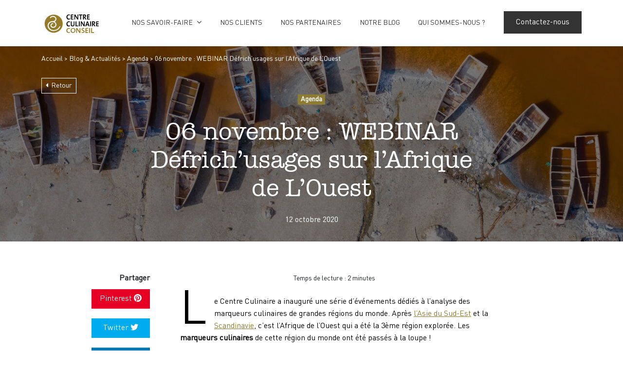

--- FILE ---
content_type: text/html; charset=UTF-8
request_url: https://conseil.centreculinaire.com/06-novembre-webinar-defrichusages-sur-lafrique-de-louest/
body_size: 25212
content:
<!DOCTYPE html>
<html lang="fr-FR">

<head><meta charset="UTF-8"><script>if(navigator.userAgent.match(/MSIE|Internet Explorer/i)||navigator.userAgent.match(/Trident\/7\..*?rv:11/i)){var href=document.location.href;if(!href.match(/[?&]nowprocket/)){if(href.indexOf("?")==-1){if(href.indexOf("#")==-1){document.location.href=href+"?nowprocket=1"}else{document.location.href=href.replace("#","?nowprocket=1#")}}else{if(href.indexOf("#")==-1){document.location.href=href+"&nowprocket=1"}else{document.location.href=href.replace("#","&nowprocket=1#")}}}}</script><script>(()=>{class RocketLazyLoadScripts{constructor(){this.v="2.0.4",this.userEvents=["keydown","keyup","mousedown","mouseup","mousemove","mouseover","mouseout","touchmove","touchstart","touchend","touchcancel","wheel","click","dblclick","input"],this.attributeEvents=["onblur","onclick","oncontextmenu","ondblclick","onfocus","onmousedown","onmouseenter","onmouseleave","onmousemove","onmouseout","onmouseover","onmouseup","onmousewheel","onscroll","onsubmit"]}async t(){this.i(),this.o(),/iP(ad|hone)/.test(navigator.userAgent)&&this.h(),this.u(),this.l(this),this.m(),this.k(this),this.p(this),this._(),await Promise.all([this.R(),this.L()]),this.lastBreath=Date.now(),this.S(this),this.P(),this.D(),this.O(),this.M(),await this.C(this.delayedScripts.normal),await this.C(this.delayedScripts.defer),await this.C(this.delayedScripts.async),await this.T(),await this.F(),await this.j(),await this.A(),window.dispatchEvent(new Event("rocket-allScriptsLoaded")),this.everythingLoaded=!0,this.lastTouchEnd&&await new Promise(t=>setTimeout(t,500-Date.now()+this.lastTouchEnd)),this.I(),this.H(),this.U(),this.W()}i(){this.CSPIssue=sessionStorage.getItem("rocketCSPIssue"),document.addEventListener("securitypolicyviolation",t=>{this.CSPIssue||"script-src-elem"!==t.violatedDirective||"data"!==t.blockedURI||(this.CSPIssue=!0,sessionStorage.setItem("rocketCSPIssue",!0))},{isRocket:!0})}o(){window.addEventListener("pageshow",t=>{this.persisted=t.persisted,this.realWindowLoadedFired=!0},{isRocket:!0}),window.addEventListener("pagehide",()=>{this.onFirstUserAction=null},{isRocket:!0})}h(){let t;function e(e){t=e}window.addEventListener("touchstart",e,{isRocket:!0}),window.addEventListener("touchend",function i(o){o.changedTouches[0]&&t.changedTouches[0]&&Math.abs(o.changedTouches[0].pageX-t.changedTouches[0].pageX)<10&&Math.abs(o.changedTouches[0].pageY-t.changedTouches[0].pageY)<10&&o.timeStamp-t.timeStamp<200&&(window.removeEventListener("touchstart",e,{isRocket:!0}),window.removeEventListener("touchend",i,{isRocket:!0}),"INPUT"===o.target.tagName&&"text"===o.target.type||(o.target.dispatchEvent(new TouchEvent("touchend",{target:o.target,bubbles:!0})),o.target.dispatchEvent(new MouseEvent("mouseover",{target:o.target,bubbles:!0})),o.target.dispatchEvent(new PointerEvent("click",{target:o.target,bubbles:!0,cancelable:!0,detail:1,clientX:o.changedTouches[0].clientX,clientY:o.changedTouches[0].clientY})),event.preventDefault()))},{isRocket:!0})}q(t){this.userActionTriggered||("mousemove"!==t.type||this.firstMousemoveIgnored?"keyup"===t.type||"mouseover"===t.type||"mouseout"===t.type||(this.userActionTriggered=!0,this.onFirstUserAction&&this.onFirstUserAction()):this.firstMousemoveIgnored=!0),"click"===t.type&&t.preventDefault(),t.stopPropagation(),t.stopImmediatePropagation(),"touchstart"===this.lastEvent&&"touchend"===t.type&&(this.lastTouchEnd=Date.now()),"click"===t.type&&(this.lastTouchEnd=0),this.lastEvent=t.type,t.composedPath&&t.composedPath()[0].getRootNode()instanceof ShadowRoot&&(t.rocketTarget=t.composedPath()[0]),this.savedUserEvents.push(t)}u(){this.savedUserEvents=[],this.userEventHandler=this.q.bind(this),this.userEvents.forEach(t=>window.addEventListener(t,this.userEventHandler,{passive:!1,isRocket:!0})),document.addEventListener("visibilitychange",this.userEventHandler,{isRocket:!0})}U(){this.userEvents.forEach(t=>window.removeEventListener(t,this.userEventHandler,{passive:!1,isRocket:!0})),document.removeEventListener("visibilitychange",this.userEventHandler,{isRocket:!0}),this.savedUserEvents.forEach(t=>{(t.rocketTarget||t.target).dispatchEvent(new window[t.constructor.name](t.type,t))})}m(){const t="return false",e=Array.from(this.attributeEvents,t=>"data-rocket-"+t),i="["+this.attributeEvents.join("],[")+"]",o="[data-rocket-"+this.attributeEvents.join("],[data-rocket-")+"]",s=(e,i,o)=>{o&&o!==t&&(e.setAttribute("data-rocket-"+i,o),e["rocket"+i]=new Function("event",o),e.setAttribute(i,t))};new MutationObserver(t=>{for(const n of t)"attributes"===n.type&&(n.attributeName.startsWith("data-rocket-")||this.everythingLoaded?n.attributeName.startsWith("data-rocket-")&&this.everythingLoaded&&this.N(n.target,n.attributeName.substring(12)):s(n.target,n.attributeName,n.target.getAttribute(n.attributeName))),"childList"===n.type&&n.addedNodes.forEach(t=>{if(t.nodeType===Node.ELEMENT_NODE)if(this.everythingLoaded)for(const i of[t,...t.querySelectorAll(o)])for(const t of i.getAttributeNames())e.includes(t)&&this.N(i,t.substring(12));else for(const e of[t,...t.querySelectorAll(i)])for(const t of e.getAttributeNames())this.attributeEvents.includes(t)&&s(e,t,e.getAttribute(t))})}).observe(document,{subtree:!0,childList:!0,attributeFilter:[...this.attributeEvents,...e]})}I(){this.attributeEvents.forEach(t=>{document.querySelectorAll("[data-rocket-"+t+"]").forEach(e=>{this.N(e,t)})})}N(t,e){const i=t.getAttribute("data-rocket-"+e);i&&(t.setAttribute(e,i),t.removeAttribute("data-rocket-"+e))}k(t){Object.defineProperty(HTMLElement.prototype,"onclick",{get(){return this.rocketonclick||null},set(e){this.rocketonclick=e,this.setAttribute(t.everythingLoaded?"onclick":"data-rocket-onclick","this.rocketonclick(event)")}})}S(t){function e(e,i){let o=e[i];e[i]=null,Object.defineProperty(e,i,{get:()=>o,set(s){t.everythingLoaded?o=s:e["rocket"+i]=o=s}})}e(document,"onreadystatechange"),e(window,"onload"),e(window,"onpageshow");try{Object.defineProperty(document,"readyState",{get:()=>t.rocketReadyState,set(e){t.rocketReadyState=e},configurable:!0}),document.readyState="loading"}catch(t){console.log("WPRocket DJE readyState conflict, bypassing")}}l(t){this.originalAddEventListener=EventTarget.prototype.addEventListener,this.originalRemoveEventListener=EventTarget.prototype.removeEventListener,this.savedEventListeners=[],EventTarget.prototype.addEventListener=function(e,i,o){o&&o.isRocket||!t.B(e,this)&&!t.userEvents.includes(e)||t.B(e,this)&&!t.userActionTriggered||e.startsWith("rocket-")||t.everythingLoaded?t.originalAddEventListener.call(this,e,i,o):(t.savedEventListeners.push({target:this,remove:!1,type:e,func:i,options:o}),"mouseenter"!==e&&"mouseleave"!==e||t.originalAddEventListener.call(this,e,t.savedUserEvents.push,o))},EventTarget.prototype.removeEventListener=function(e,i,o){o&&o.isRocket||!t.B(e,this)&&!t.userEvents.includes(e)||t.B(e,this)&&!t.userActionTriggered||e.startsWith("rocket-")||t.everythingLoaded?t.originalRemoveEventListener.call(this,e,i,o):t.savedEventListeners.push({target:this,remove:!0,type:e,func:i,options:o})}}J(t,e){this.savedEventListeners=this.savedEventListeners.filter(i=>{let o=i.type,s=i.target||window;return e!==o||t!==s||(this.B(o,s)&&(i.type="rocket-"+o),this.$(i),!1)})}H(){EventTarget.prototype.addEventListener=this.originalAddEventListener,EventTarget.prototype.removeEventListener=this.originalRemoveEventListener,this.savedEventListeners.forEach(t=>this.$(t))}$(t){t.remove?this.originalRemoveEventListener.call(t.target,t.type,t.func,t.options):this.originalAddEventListener.call(t.target,t.type,t.func,t.options)}p(t){let e;function i(e){return t.everythingLoaded?e:e.split(" ").map(t=>"load"===t||t.startsWith("load.")?"rocket-jquery-load":t).join(" ")}function o(o){function s(e){const s=o.fn[e];o.fn[e]=o.fn.init.prototype[e]=function(){return this[0]===window&&t.userActionTriggered&&("string"==typeof arguments[0]||arguments[0]instanceof String?arguments[0]=i(arguments[0]):"object"==typeof arguments[0]&&Object.keys(arguments[0]).forEach(t=>{const e=arguments[0][t];delete arguments[0][t],arguments[0][i(t)]=e})),s.apply(this,arguments),this}}if(o&&o.fn&&!t.allJQueries.includes(o)){const e={DOMContentLoaded:[],"rocket-DOMContentLoaded":[]};for(const t in e)document.addEventListener(t,()=>{e[t].forEach(t=>t())},{isRocket:!0});o.fn.ready=o.fn.init.prototype.ready=function(i){function s(){parseInt(o.fn.jquery)>2?setTimeout(()=>i.bind(document)(o)):i.bind(document)(o)}return"function"==typeof i&&(t.realDomReadyFired?!t.userActionTriggered||t.fauxDomReadyFired?s():e["rocket-DOMContentLoaded"].push(s):e.DOMContentLoaded.push(s)),o([])},s("on"),s("one"),s("off"),t.allJQueries.push(o)}e=o}t.allJQueries=[],o(window.jQuery),Object.defineProperty(window,"jQuery",{get:()=>e,set(t){o(t)}})}P(){const t=new Map;document.write=document.writeln=function(e){const i=document.currentScript,o=document.createRange(),s=i.parentElement;let n=t.get(i);void 0===n&&(n=i.nextSibling,t.set(i,n));const c=document.createDocumentFragment();o.setStart(c,0),c.appendChild(o.createContextualFragment(e)),s.insertBefore(c,n)}}async R(){return new Promise(t=>{this.userActionTriggered?t():this.onFirstUserAction=t})}async L(){return new Promise(t=>{document.addEventListener("DOMContentLoaded",()=>{this.realDomReadyFired=!0,t()},{isRocket:!0})})}async j(){return this.realWindowLoadedFired?Promise.resolve():new Promise(t=>{window.addEventListener("load",t,{isRocket:!0})})}M(){this.pendingScripts=[];this.scriptsMutationObserver=new MutationObserver(t=>{for(const e of t)e.addedNodes.forEach(t=>{"SCRIPT"!==t.tagName||t.noModule||t.isWPRocket||this.pendingScripts.push({script:t,promise:new Promise(e=>{const i=()=>{const i=this.pendingScripts.findIndex(e=>e.script===t);i>=0&&this.pendingScripts.splice(i,1),e()};t.addEventListener("load",i,{isRocket:!0}),t.addEventListener("error",i,{isRocket:!0}),setTimeout(i,1e3)})})})}),this.scriptsMutationObserver.observe(document,{childList:!0,subtree:!0})}async F(){await this.X(),this.pendingScripts.length?(await this.pendingScripts[0].promise,await this.F()):this.scriptsMutationObserver.disconnect()}D(){this.delayedScripts={normal:[],async:[],defer:[]},document.querySelectorAll("script[type$=rocketlazyloadscript]").forEach(t=>{t.hasAttribute("data-rocket-src")?t.hasAttribute("async")&&!1!==t.async?this.delayedScripts.async.push(t):t.hasAttribute("defer")&&!1!==t.defer||"module"===t.getAttribute("data-rocket-type")?this.delayedScripts.defer.push(t):this.delayedScripts.normal.push(t):this.delayedScripts.normal.push(t)})}async _(){await this.L();let t=[];document.querySelectorAll("script[type$=rocketlazyloadscript][data-rocket-src]").forEach(e=>{let i=e.getAttribute("data-rocket-src");if(i&&!i.startsWith("data:")){i.startsWith("//")&&(i=location.protocol+i);try{const o=new URL(i).origin;o!==location.origin&&t.push({src:o,crossOrigin:e.crossOrigin||"module"===e.getAttribute("data-rocket-type")})}catch(t){}}}),t=[...new Map(t.map(t=>[JSON.stringify(t),t])).values()],this.Y(t,"preconnect")}async G(t){if(await this.K(),!0!==t.noModule||!("noModule"in HTMLScriptElement.prototype))return new Promise(e=>{let i;function o(){(i||t).setAttribute("data-rocket-status","executed"),e()}try{if(navigator.userAgent.includes("Firefox/")||""===navigator.vendor||this.CSPIssue)i=document.createElement("script"),[...t.attributes].forEach(t=>{let e=t.nodeName;"type"!==e&&("data-rocket-type"===e&&(e="type"),"data-rocket-src"===e&&(e="src"),i.setAttribute(e,t.nodeValue))}),t.text&&(i.text=t.text),t.nonce&&(i.nonce=t.nonce),i.hasAttribute("src")?(i.addEventListener("load",o,{isRocket:!0}),i.addEventListener("error",()=>{i.setAttribute("data-rocket-status","failed-network"),e()},{isRocket:!0}),setTimeout(()=>{i.isConnected||e()},1)):(i.text=t.text,o()),i.isWPRocket=!0,t.parentNode.replaceChild(i,t);else{const i=t.getAttribute("data-rocket-type"),s=t.getAttribute("data-rocket-src");i?(t.type=i,t.removeAttribute("data-rocket-type")):t.removeAttribute("type"),t.addEventListener("load",o,{isRocket:!0}),t.addEventListener("error",i=>{this.CSPIssue&&i.target.src.startsWith("data:")?(console.log("WPRocket: CSP fallback activated"),t.removeAttribute("src"),this.G(t).then(e)):(t.setAttribute("data-rocket-status","failed-network"),e())},{isRocket:!0}),s?(t.fetchPriority="high",t.removeAttribute("data-rocket-src"),t.src=s):t.src="data:text/javascript;base64,"+window.btoa(unescape(encodeURIComponent(t.text)))}}catch(i){t.setAttribute("data-rocket-status","failed-transform"),e()}});t.setAttribute("data-rocket-status","skipped")}async C(t){const e=t.shift();return e?(e.isConnected&&await this.G(e),this.C(t)):Promise.resolve()}O(){this.Y([...this.delayedScripts.normal,...this.delayedScripts.defer,...this.delayedScripts.async],"preload")}Y(t,e){this.trash=this.trash||[];let i=!0;var o=document.createDocumentFragment();t.forEach(t=>{const s=t.getAttribute&&t.getAttribute("data-rocket-src")||t.src;if(s&&!s.startsWith("data:")){const n=document.createElement("link");n.href=s,n.rel=e,"preconnect"!==e&&(n.as="script",n.fetchPriority=i?"high":"low"),t.getAttribute&&"module"===t.getAttribute("data-rocket-type")&&(n.crossOrigin=!0),t.crossOrigin&&(n.crossOrigin=t.crossOrigin),t.integrity&&(n.integrity=t.integrity),t.nonce&&(n.nonce=t.nonce),o.appendChild(n),this.trash.push(n),i=!1}}),document.head.appendChild(o)}W(){this.trash.forEach(t=>t.remove())}async T(){try{document.readyState="interactive"}catch(t){}this.fauxDomReadyFired=!0;try{await this.K(),this.J(document,"readystatechange"),document.dispatchEvent(new Event("rocket-readystatechange")),await this.K(),document.rocketonreadystatechange&&document.rocketonreadystatechange(),await this.K(),this.J(document,"DOMContentLoaded"),document.dispatchEvent(new Event("rocket-DOMContentLoaded")),await this.K(),this.J(window,"DOMContentLoaded"),window.dispatchEvent(new Event("rocket-DOMContentLoaded"))}catch(t){console.error(t)}}async A(){try{document.readyState="complete"}catch(t){}try{await this.K(),this.J(document,"readystatechange"),document.dispatchEvent(new Event("rocket-readystatechange")),await this.K(),document.rocketonreadystatechange&&document.rocketonreadystatechange(),await this.K(),this.J(window,"load"),window.dispatchEvent(new Event("rocket-load")),await this.K(),window.rocketonload&&window.rocketonload(),await this.K(),this.allJQueries.forEach(t=>t(window).trigger("rocket-jquery-load")),await this.K(),this.J(window,"pageshow");const t=new Event("rocket-pageshow");t.persisted=this.persisted,window.dispatchEvent(t),await this.K(),window.rocketonpageshow&&window.rocketonpageshow({persisted:this.persisted})}catch(t){console.error(t)}}async K(){Date.now()-this.lastBreath>45&&(await this.X(),this.lastBreath=Date.now())}async X(){return document.hidden?new Promise(t=>setTimeout(t)):new Promise(t=>requestAnimationFrame(t))}B(t,e){return e===document&&"readystatechange"===t||(e===document&&"DOMContentLoaded"===t||(e===window&&"DOMContentLoaded"===t||(e===window&&"load"===t||e===window&&"pageshow"===t)))}static run(){(new RocketLazyLoadScripts).t()}}RocketLazyLoadScripts.run()})();</script>
  <!-- Global site tag (gtag.js) - Google Analytics -->
  <script type="rocketlazyloadscript" async data-rocket-src="https://www.googletagmanager.com/gtag/js?id=UA-108877096-1"></script>
  <script type="rocketlazyloadscript">
    window.dataLayer = window.dataLayer || [];

    function gtag() {
      dataLayer.push(arguments);
    }
    gtag('js', new Date());
    gtag('config', 'UA-108877096-1', {
      'anonymize_ip': true,
    });
  </script>
  
  <meta name="viewport" content="initial-scale=1.0, minimum-scale=1.0, maximum-scale=1.0">
  <link rel="profile" href="http://gmpg.org/xfn/11">
  <link rel="shortcut icon" href="https://conseil.centreculinaire.com/wp-content/themes/centre-culinaire/favicon.ico" type="image/x-icon">
  <link rel="icon" href="https://conseil.centreculinaire.com/wp-content/themes/centre-culinaire/favicon.ico" type="image/x-icon">
  <link rel="apple-touch-icon" sizes="57x57" href="https://conseil.centreculinaire.com/wp-content/themes/centre-culinaire/img/apple-icon-57x57.png">
  <link rel="apple-touch-icon" sizes="114x114" href="https://conseil.centreculinaire.com/wp-content/themes/centre-culinaire/img/apple-icon-114x114.png">
  <link rel="apple-touch-icon" sizes="180x180" href="https://conseil.centreculinaire.com/wp-content/themes/centre-culinaire/img/apple-icon-180x180.png">
  <link rel="icon" type="image/png" sizes="192x192" href="https://conseil.centreculinaire.com/wp-content/themes/centre-culinaire/img/android-icon-192x192.png">
  <link rel="icon" type="image/png" sizes="32x32" href="https://conseil.centreculinaire.com/wp-content/themes/centre-culinaire/img/favicon-32x32.png">
  <link rel="icon" type="image/png" sizes="96x96" href="https://conseil.centreculinaire.com/wp-content/themes/centre-culinaire/img/favicon-96x96.png">
  <meta name='robots' content='index, follow, max-image-preview:large, max-snippet:-1, max-video-preview:-1' />

            <script data-no-defer="1" data-ezscrex="false" data-cfasync="false" data-pagespeed-no-defer data-cookieconsent="ignore">
                var ctPublicFunctions = {"_ajax_nonce":"5f534960fa","_rest_nonce":"37f22860af","_ajax_url":"\/wp-admin\/admin-ajax.php","_rest_url":"https:\/\/conseil.centreculinaire.com\/wp-json\/","data__cookies_type":"native","data__ajax_type":"rest","data__bot_detector_enabled":0,"data__frontend_data_log_enabled":1,"cookiePrefix":"","wprocket_detected":true,"host_url":"conseil.centreculinaire.com","text__ee_click_to_select":"Click to select the whole data","text__ee_original_email":"The complete one is","text__ee_got_it":"Got it","text__ee_blocked":"Blocked","text__ee_cannot_connect":"Cannot connect","text__ee_cannot_decode":"Can not decode email. Unknown reason","text__ee_email_decoder":"CleanTalk email decoder","text__ee_wait_for_decoding":"The magic is on the way!","text__ee_decoding_process":"Please wait a few seconds while we decode the contact data."}
            </script>
        
            <script data-no-defer="1" data-ezscrex="false" data-cfasync="false" data-pagespeed-no-defer data-cookieconsent="ignore">
                var ctPublic = {"_ajax_nonce":"5f534960fa","settings__forms__check_internal":"0","settings__forms__check_external":"0","settings__forms__force_protection":0,"settings__forms__search_test":1,"settings__forms__wc_add_to_cart":0,"settings__data__bot_detector_enabled":0,"settings__sfw__anti_crawler":0,"blog_home":"https:\/\/conseil.centreculinaire.com\/","pixel__setting":"0","pixel__enabled":false,"pixel__url":null,"data__email_check_before_post":1,"data__email_check_exist_post":0,"data__cookies_type":"native","data__key_is_ok":true,"data__visible_fields_required":true,"wl_brandname":"Anti-Spam by CleanTalk","wl_brandname_short":"CleanTalk","ct_checkjs_key":"276c9095d65328f711eba49362627453b8c7aaa4d63850dc601058d1880fcb6c","emailEncoderPassKey":"4fd627e4ccdae0d3cd41c6d3eddbd20c","bot_detector_forms_excluded":"W10=","advancedCacheExists":true,"varnishCacheExists":false,"wc_ajax_add_to_cart":false}
            </script>
        
	<!-- This site is optimized with the Yoast SEO plugin v26.7 - https://yoast.com/wordpress/plugins/seo/ -->
	<title>06 novembre : WEBINAR Défrich’usages sur l&#039;Afrique de L&#039;Ouest - Centre Culinaire Conseil</title>
	<meta name="description" content="Le Centre Culinaire a inauguré une série d’événements dédiés à l’analyse des marqueurs culinaires de grandes régions du monde. Après l&#039;Asie du Sud-Est et" />
	<link rel="canonical" href="https://conseil.centreculinaire.com/06-novembre-webinar-defrichusages-sur-lafrique-de-louest/" />
	<meta property="og:locale" content="fr_FR" />
	<meta property="og:type" content="article" />
	<meta property="og:title" content="06 novembre : WEBINAR Défrich’usages sur l&#039;Afrique de L&#039;Ouest - Centre Culinaire Conseil" />
	<meta property="og:description" content="Le Centre Culinaire a inauguré une série d’événements dédiés à l’analyse des marqueurs culinaires de grandes régions du monde. Après l&#039;Asie du Sud-Est et" />
	<meta property="og:url" content="https://conseil.centreculinaire.com/06-novembre-webinar-defrichusages-sur-lafrique-de-louest/" />
	<meta property="og:site_name" content="Centre Culinaire Conseil" />
	<meta property="article:published_time" content="2020-10-12T13:23:49+00:00" />
	<meta property="article:modified_time" content="2024-04-26T10:41:43+00:00" />
	<meta property="og:image" content="https://conseil.centreculinaire.com/wp-content/uploads/2020/10/curioso-photography-lnbR0E65Yn4-unsplash-scaled.jpg" />
	<meta property="og:image:width" content="2048" />
	<meta property="og:image:height" content="2048" />
	<meta property="og:image:type" content="image/jpeg" />
	<meta name="author" content="Ninon Sire" />
	<meta name="twitter:label1" content="Écrit par" />
	<meta name="twitter:data1" content="Ninon Sire" />
	<meta name="twitter:label2" content="Durée de lecture estimée" />
	<meta name="twitter:data2" content="2 minutes" />
	<script type="application/ld+json" class="yoast-schema-graph">{"@context":"https://schema.org","@graph":[{"@type":"Article","@id":"https://conseil.centreculinaire.com/06-novembre-webinar-defrichusages-sur-lafrique-de-louest/#article","isPartOf":{"@id":"https://conseil.centreculinaire.com/06-novembre-webinar-defrichusages-sur-lafrique-de-louest/"},"author":{"name":"Ninon Sire","@id":"http://conseil.centreculinaire.com/#/schema/person/fbb1b7af7e0d71474f2813dc8f452f8d"},"headline":"06 novembre : WEBINAR Défrich’usages sur l&rsquo;Afrique de L&rsquo;Ouest","datePublished":"2020-10-12T13:23:49+00:00","dateModified":"2024-04-26T10:41:43+00:00","mainEntityOfPage":{"@id":"https://conseil.centreculinaire.com/06-novembre-webinar-defrichusages-sur-lafrique-de-louest/"},"wordCount":295,"image":{"@id":"https://conseil.centreculinaire.com/06-novembre-webinar-defrichusages-sur-lafrique-de-louest/#primaryimage"},"thumbnailUrl":"https://conseil.centreculinaire.com/wp-content/uploads/2020/10/curioso-photography-lnbR0E65Yn4-unsplash-scaled.jpg","articleSection":["Agenda"],"inLanguage":"fr-FR"},{"@type":"WebPage","@id":"https://conseil.centreculinaire.com/06-novembre-webinar-defrichusages-sur-lafrique-de-louest/","url":"https://conseil.centreculinaire.com/06-novembre-webinar-defrichusages-sur-lafrique-de-louest/","name":"06 novembre : WEBINAR Défrich’usages sur l'Afrique de L'Ouest - Centre Culinaire Conseil","isPartOf":{"@id":"http://conseil.centreculinaire.com/#website"},"primaryImageOfPage":{"@id":"https://conseil.centreculinaire.com/06-novembre-webinar-defrichusages-sur-lafrique-de-louest/#primaryimage"},"image":{"@id":"https://conseil.centreculinaire.com/06-novembre-webinar-defrichusages-sur-lafrique-de-louest/#primaryimage"},"thumbnailUrl":"https://conseil.centreculinaire.com/wp-content/uploads/2020/10/curioso-photography-lnbR0E65Yn4-unsplash-scaled.jpg","datePublished":"2020-10-12T13:23:49+00:00","dateModified":"2024-04-26T10:41:43+00:00","author":{"@id":"http://conseil.centreculinaire.com/#/schema/person/fbb1b7af7e0d71474f2813dc8f452f8d"},"description":"Le Centre Culinaire a inauguré une série d’événements dédiés à l’analyse des marqueurs culinaires de grandes régions du monde. Après l'Asie du Sud-Est et","breadcrumb":{"@id":"https://conseil.centreculinaire.com/06-novembre-webinar-defrichusages-sur-lafrique-de-louest/#breadcrumb"},"inLanguage":"fr-FR","potentialAction":[{"@type":"ReadAction","target":["https://conseil.centreculinaire.com/06-novembre-webinar-defrichusages-sur-lafrique-de-louest/"]}]},{"@type":"ImageObject","inLanguage":"fr-FR","@id":"https://conseil.centreculinaire.com/06-novembre-webinar-defrichusages-sur-lafrique-de-louest/#primaryimage","url":"https://conseil.centreculinaire.com/wp-content/uploads/2020/10/curioso-photography-lnbR0E65Yn4-unsplash-scaled.jpg","contentUrl":"https://conseil.centreculinaire.com/wp-content/uploads/2020/10/curioso-photography-lnbR0E65Yn4-unsplash-scaled.jpg","width":2048,"height":2048},{"@type":"BreadcrumbList","@id":"https://conseil.centreculinaire.com/06-novembre-webinar-defrichusages-sur-lafrique-de-louest/#breadcrumb","itemListElement":[{"@type":"ListItem","position":1,"name":"Accueil","item":"https://conseil.centreculinaire.com/"},{"@type":"ListItem","position":2,"name":"Blog &#038; Actualités","item":"https://conseil.centreculinaire.com/blog/"},{"@type":"ListItem","position":3,"name":"Agenda","item":"https://conseil.centreculinaire.com/categorie/agenda/"},{"@type":"ListItem","position":4,"name":"06 novembre : WEBINAR Défrich’usages sur l&rsquo;Afrique de L&rsquo;Ouest"}]},{"@type":"WebSite","@id":"http://conseil.centreculinaire.com/#website","url":"http://conseil.centreculinaire.com/","name":"Centre Culinaire","description":"Le Centre Culinaire Conseil : le conseil en innovation alimentaire par les usages et la création culinaire.","potentialAction":[{"@type":"SearchAction","target":{"@type":"EntryPoint","urlTemplate":"http://conseil.centreculinaire.com/?s={search_term_string}"},"query-input":{"@type":"PropertyValueSpecification","valueRequired":true,"valueName":"search_term_string"}}],"inLanguage":"fr-FR"},{"@type":"Person","@id":"http://conseil.centreculinaire.com/#/schema/person/fbb1b7af7e0d71474f2813dc8f452f8d","name":"Ninon Sire","image":{"@type":"ImageObject","inLanguage":"fr-FR","@id":"http://conseil.centreculinaire.com/#/schema/person/image/","url":"https://secure.gravatar.com/avatar/3cdca71e12a925126fcaf2c0d745f0eaad6b6965c9c3cc3eaf71d4c5e468c75d?s=96&d=mm&r=g","contentUrl":"https://secure.gravatar.com/avatar/3cdca71e12a925126fcaf2c0d745f0eaad6b6965c9c3cc3eaf71d4c5e468c75d?s=96&d=mm&r=g","caption":"Ninon Sire"},"description":"Ninon est chargée de communication et projets design au Centre Culinaire Conseil #design #innovationalimentaire #communication #stratégiecréative #photographieculinaire","url":"https://conseil.centreculinaire.com/author/nsire/"}]}</script>
	<!-- / Yoast SEO plugin. -->



<link rel="alternate" type="application/rss+xml" title="Centre Culinaire Conseil &raquo; Flux" href="https://conseil.centreculinaire.com/feed/" />
<link rel="alternate" type="application/rss+xml" title="Centre Culinaire Conseil &raquo; Flux des commentaires" href="https://conseil.centreculinaire.com/comments/feed/" />
<link rel="alternate" title="oEmbed (JSON)" type="application/json+oembed" href="https://conseil.centreculinaire.com/wp-json/oembed/1.0/embed?url=https%3A%2F%2Fconseil.centreculinaire.com%2F06-novembre-webinar-defrichusages-sur-lafrique-de-louest%2F" />
<link rel="alternate" title="oEmbed (XML)" type="text/xml+oembed" href="https://conseil.centreculinaire.com/wp-json/oembed/1.0/embed?url=https%3A%2F%2Fconseil.centreculinaire.com%2F06-novembre-webinar-defrichusages-sur-lafrique-de-louest%2F&#038;format=xml" />
<link rel="preload" href="https://conseil.centreculinaire.com/wp-content/plugins/bb-plugin/fonts/fontawesome/5.15.4/webfonts/fa-solid-900.woff2" as="font" type="font/woff2" crossorigin="anonymous">
<style id='wp-img-auto-sizes-contain-inline-css' type='text/css'>
img:is([sizes=auto i],[sizes^="auto," i]){contain-intrinsic-size:3000px 1500px}
/*# sourceURL=wp-img-auto-sizes-contain-inline-css */
</style>
<style id='wp-emoji-styles-inline-css' type='text/css'>

	img.wp-smiley, img.emoji {
		display: inline !important;
		border: none !important;
		box-shadow: none !important;
		height: 1em !important;
		width: 1em !important;
		margin: 0 0.07em !important;
		vertical-align: -0.1em !important;
		background: none !important;
		padding: 0 !important;
	}
/*# sourceURL=wp-emoji-styles-inline-css */
</style>
<style id='wp-block-library-inline-css' type='text/css'>
:root{--wp-block-synced-color:#7a00df;--wp-block-synced-color--rgb:122,0,223;--wp-bound-block-color:var(--wp-block-synced-color);--wp-editor-canvas-background:#ddd;--wp-admin-theme-color:#007cba;--wp-admin-theme-color--rgb:0,124,186;--wp-admin-theme-color-darker-10:#006ba1;--wp-admin-theme-color-darker-10--rgb:0,107,160.5;--wp-admin-theme-color-darker-20:#005a87;--wp-admin-theme-color-darker-20--rgb:0,90,135;--wp-admin-border-width-focus:2px}@media (min-resolution:192dpi){:root{--wp-admin-border-width-focus:1.5px}}.wp-element-button{cursor:pointer}:root .has-very-light-gray-background-color{background-color:#eee}:root .has-very-dark-gray-background-color{background-color:#313131}:root .has-very-light-gray-color{color:#eee}:root .has-very-dark-gray-color{color:#313131}:root .has-vivid-green-cyan-to-vivid-cyan-blue-gradient-background{background:linear-gradient(135deg,#00d084,#0693e3)}:root .has-purple-crush-gradient-background{background:linear-gradient(135deg,#34e2e4,#4721fb 50%,#ab1dfe)}:root .has-hazy-dawn-gradient-background{background:linear-gradient(135deg,#faaca8,#dad0ec)}:root .has-subdued-olive-gradient-background{background:linear-gradient(135deg,#fafae1,#67a671)}:root .has-atomic-cream-gradient-background{background:linear-gradient(135deg,#fdd79a,#004a59)}:root .has-nightshade-gradient-background{background:linear-gradient(135deg,#330968,#31cdcf)}:root .has-midnight-gradient-background{background:linear-gradient(135deg,#020381,#2874fc)}:root{--wp--preset--font-size--normal:16px;--wp--preset--font-size--huge:42px}.has-regular-font-size{font-size:1em}.has-larger-font-size{font-size:2.625em}.has-normal-font-size{font-size:var(--wp--preset--font-size--normal)}.has-huge-font-size{font-size:var(--wp--preset--font-size--huge)}.has-text-align-center{text-align:center}.has-text-align-left{text-align:left}.has-text-align-right{text-align:right}.has-fit-text{white-space:nowrap!important}#end-resizable-editor-section{display:none}.aligncenter{clear:both}.items-justified-left{justify-content:flex-start}.items-justified-center{justify-content:center}.items-justified-right{justify-content:flex-end}.items-justified-space-between{justify-content:space-between}.screen-reader-text{border:0;clip-path:inset(50%);height:1px;margin:-1px;overflow:hidden;padding:0;position:absolute;width:1px;word-wrap:normal!important}.screen-reader-text:focus{background-color:#ddd;clip-path:none;color:#444;display:block;font-size:1em;height:auto;left:5px;line-height:normal;padding:15px 23px 14px;text-decoration:none;top:5px;width:auto;z-index:100000}html :where(.has-border-color){border-style:solid}html :where([style*=border-top-color]){border-top-style:solid}html :where([style*=border-right-color]){border-right-style:solid}html :where([style*=border-bottom-color]){border-bottom-style:solid}html :where([style*=border-left-color]){border-left-style:solid}html :where([style*=border-width]){border-style:solid}html :where([style*=border-top-width]){border-top-style:solid}html :where([style*=border-right-width]){border-right-style:solid}html :where([style*=border-bottom-width]){border-bottom-style:solid}html :where([style*=border-left-width]){border-left-style:solid}html :where(img[class*=wp-image-]){height:auto;max-width:100%}:where(figure){margin:0 0 1em}html :where(.is-position-sticky){--wp-admin--admin-bar--position-offset:var(--wp-admin--admin-bar--height,0px)}@media screen and (max-width:600px){html :where(.is-position-sticky){--wp-admin--admin-bar--position-offset:0px}}

/*# sourceURL=wp-block-library-inline-css */
</style><style id='global-styles-inline-css' type='text/css'>
:root{--wp--preset--aspect-ratio--square: 1;--wp--preset--aspect-ratio--4-3: 4/3;--wp--preset--aspect-ratio--3-4: 3/4;--wp--preset--aspect-ratio--3-2: 3/2;--wp--preset--aspect-ratio--2-3: 2/3;--wp--preset--aspect-ratio--16-9: 16/9;--wp--preset--aspect-ratio--9-16: 9/16;--wp--preset--color--black: #000000;--wp--preset--color--cyan-bluish-gray: #abb8c3;--wp--preset--color--white: #ffffff;--wp--preset--color--pale-pink: #f78da7;--wp--preset--color--vivid-red: #cf2e2e;--wp--preset--color--luminous-vivid-orange: #ff6900;--wp--preset--color--luminous-vivid-amber: #fcb900;--wp--preset--color--light-green-cyan: #7bdcb5;--wp--preset--color--vivid-green-cyan: #00d084;--wp--preset--color--pale-cyan-blue: #8ed1fc;--wp--preset--color--vivid-cyan-blue: #0693e3;--wp--preset--color--vivid-purple: #9b51e0;--wp--preset--gradient--vivid-cyan-blue-to-vivid-purple: linear-gradient(135deg,rgb(6,147,227) 0%,rgb(155,81,224) 100%);--wp--preset--gradient--light-green-cyan-to-vivid-green-cyan: linear-gradient(135deg,rgb(122,220,180) 0%,rgb(0,208,130) 100%);--wp--preset--gradient--luminous-vivid-amber-to-luminous-vivid-orange: linear-gradient(135deg,rgb(252,185,0) 0%,rgb(255,105,0) 100%);--wp--preset--gradient--luminous-vivid-orange-to-vivid-red: linear-gradient(135deg,rgb(255,105,0) 0%,rgb(207,46,46) 100%);--wp--preset--gradient--very-light-gray-to-cyan-bluish-gray: linear-gradient(135deg,rgb(238,238,238) 0%,rgb(169,184,195) 100%);--wp--preset--gradient--cool-to-warm-spectrum: linear-gradient(135deg,rgb(74,234,220) 0%,rgb(151,120,209) 20%,rgb(207,42,186) 40%,rgb(238,44,130) 60%,rgb(251,105,98) 80%,rgb(254,248,76) 100%);--wp--preset--gradient--blush-light-purple: linear-gradient(135deg,rgb(255,206,236) 0%,rgb(152,150,240) 100%);--wp--preset--gradient--blush-bordeaux: linear-gradient(135deg,rgb(254,205,165) 0%,rgb(254,45,45) 50%,rgb(107,0,62) 100%);--wp--preset--gradient--luminous-dusk: linear-gradient(135deg,rgb(255,203,112) 0%,rgb(199,81,192) 50%,rgb(65,88,208) 100%);--wp--preset--gradient--pale-ocean: linear-gradient(135deg,rgb(255,245,203) 0%,rgb(182,227,212) 50%,rgb(51,167,181) 100%);--wp--preset--gradient--electric-grass: linear-gradient(135deg,rgb(202,248,128) 0%,rgb(113,206,126) 100%);--wp--preset--gradient--midnight: linear-gradient(135deg,rgb(2,3,129) 0%,rgb(40,116,252) 100%);--wp--preset--font-size--small: 13px;--wp--preset--font-size--medium: 20px;--wp--preset--font-size--large: 36px;--wp--preset--font-size--x-large: 42px;--wp--preset--spacing--20: 0.44rem;--wp--preset--spacing--30: 0.67rem;--wp--preset--spacing--40: 1rem;--wp--preset--spacing--50: 1.5rem;--wp--preset--spacing--60: 2.25rem;--wp--preset--spacing--70: 3.38rem;--wp--preset--spacing--80: 5.06rem;--wp--preset--shadow--natural: 6px 6px 9px rgba(0, 0, 0, 0.2);--wp--preset--shadow--deep: 12px 12px 50px rgba(0, 0, 0, 0.4);--wp--preset--shadow--sharp: 6px 6px 0px rgba(0, 0, 0, 0.2);--wp--preset--shadow--outlined: 6px 6px 0px -3px rgb(255, 255, 255), 6px 6px rgb(0, 0, 0);--wp--preset--shadow--crisp: 6px 6px 0px rgb(0, 0, 0);}:where(.is-layout-flex){gap: 0.5em;}:where(.is-layout-grid){gap: 0.5em;}body .is-layout-flex{display: flex;}.is-layout-flex{flex-wrap: wrap;align-items: center;}.is-layout-flex > :is(*, div){margin: 0;}body .is-layout-grid{display: grid;}.is-layout-grid > :is(*, div){margin: 0;}:where(.wp-block-columns.is-layout-flex){gap: 2em;}:where(.wp-block-columns.is-layout-grid){gap: 2em;}:where(.wp-block-post-template.is-layout-flex){gap: 1.25em;}:where(.wp-block-post-template.is-layout-grid){gap: 1.25em;}.has-black-color{color: var(--wp--preset--color--black) !important;}.has-cyan-bluish-gray-color{color: var(--wp--preset--color--cyan-bluish-gray) !important;}.has-white-color{color: var(--wp--preset--color--white) !important;}.has-pale-pink-color{color: var(--wp--preset--color--pale-pink) !important;}.has-vivid-red-color{color: var(--wp--preset--color--vivid-red) !important;}.has-luminous-vivid-orange-color{color: var(--wp--preset--color--luminous-vivid-orange) !important;}.has-luminous-vivid-amber-color{color: var(--wp--preset--color--luminous-vivid-amber) !important;}.has-light-green-cyan-color{color: var(--wp--preset--color--light-green-cyan) !important;}.has-vivid-green-cyan-color{color: var(--wp--preset--color--vivid-green-cyan) !important;}.has-pale-cyan-blue-color{color: var(--wp--preset--color--pale-cyan-blue) !important;}.has-vivid-cyan-blue-color{color: var(--wp--preset--color--vivid-cyan-blue) !important;}.has-vivid-purple-color{color: var(--wp--preset--color--vivid-purple) !important;}.has-black-background-color{background-color: var(--wp--preset--color--black) !important;}.has-cyan-bluish-gray-background-color{background-color: var(--wp--preset--color--cyan-bluish-gray) !important;}.has-white-background-color{background-color: var(--wp--preset--color--white) !important;}.has-pale-pink-background-color{background-color: var(--wp--preset--color--pale-pink) !important;}.has-vivid-red-background-color{background-color: var(--wp--preset--color--vivid-red) !important;}.has-luminous-vivid-orange-background-color{background-color: var(--wp--preset--color--luminous-vivid-orange) !important;}.has-luminous-vivid-amber-background-color{background-color: var(--wp--preset--color--luminous-vivid-amber) !important;}.has-light-green-cyan-background-color{background-color: var(--wp--preset--color--light-green-cyan) !important;}.has-vivid-green-cyan-background-color{background-color: var(--wp--preset--color--vivid-green-cyan) !important;}.has-pale-cyan-blue-background-color{background-color: var(--wp--preset--color--pale-cyan-blue) !important;}.has-vivid-cyan-blue-background-color{background-color: var(--wp--preset--color--vivid-cyan-blue) !important;}.has-vivid-purple-background-color{background-color: var(--wp--preset--color--vivid-purple) !important;}.has-black-border-color{border-color: var(--wp--preset--color--black) !important;}.has-cyan-bluish-gray-border-color{border-color: var(--wp--preset--color--cyan-bluish-gray) !important;}.has-white-border-color{border-color: var(--wp--preset--color--white) !important;}.has-pale-pink-border-color{border-color: var(--wp--preset--color--pale-pink) !important;}.has-vivid-red-border-color{border-color: var(--wp--preset--color--vivid-red) !important;}.has-luminous-vivid-orange-border-color{border-color: var(--wp--preset--color--luminous-vivid-orange) !important;}.has-luminous-vivid-amber-border-color{border-color: var(--wp--preset--color--luminous-vivid-amber) !important;}.has-light-green-cyan-border-color{border-color: var(--wp--preset--color--light-green-cyan) !important;}.has-vivid-green-cyan-border-color{border-color: var(--wp--preset--color--vivid-green-cyan) !important;}.has-pale-cyan-blue-border-color{border-color: var(--wp--preset--color--pale-cyan-blue) !important;}.has-vivid-cyan-blue-border-color{border-color: var(--wp--preset--color--vivid-cyan-blue) !important;}.has-vivid-purple-border-color{border-color: var(--wp--preset--color--vivid-purple) !important;}.has-vivid-cyan-blue-to-vivid-purple-gradient-background{background: var(--wp--preset--gradient--vivid-cyan-blue-to-vivid-purple) !important;}.has-light-green-cyan-to-vivid-green-cyan-gradient-background{background: var(--wp--preset--gradient--light-green-cyan-to-vivid-green-cyan) !important;}.has-luminous-vivid-amber-to-luminous-vivid-orange-gradient-background{background: var(--wp--preset--gradient--luminous-vivid-amber-to-luminous-vivid-orange) !important;}.has-luminous-vivid-orange-to-vivid-red-gradient-background{background: var(--wp--preset--gradient--luminous-vivid-orange-to-vivid-red) !important;}.has-very-light-gray-to-cyan-bluish-gray-gradient-background{background: var(--wp--preset--gradient--very-light-gray-to-cyan-bluish-gray) !important;}.has-cool-to-warm-spectrum-gradient-background{background: var(--wp--preset--gradient--cool-to-warm-spectrum) !important;}.has-blush-light-purple-gradient-background{background: var(--wp--preset--gradient--blush-light-purple) !important;}.has-blush-bordeaux-gradient-background{background: var(--wp--preset--gradient--blush-bordeaux) !important;}.has-luminous-dusk-gradient-background{background: var(--wp--preset--gradient--luminous-dusk) !important;}.has-pale-ocean-gradient-background{background: var(--wp--preset--gradient--pale-ocean) !important;}.has-electric-grass-gradient-background{background: var(--wp--preset--gradient--electric-grass) !important;}.has-midnight-gradient-background{background: var(--wp--preset--gradient--midnight) !important;}.has-small-font-size{font-size: var(--wp--preset--font-size--small) !important;}.has-medium-font-size{font-size: var(--wp--preset--font-size--medium) !important;}.has-large-font-size{font-size: var(--wp--preset--font-size--large) !important;}.has-x-large-font-size{font-size: var(--wp--preset--font-size--x-large) !important;}
/*# sourceURL=global-styles-inline-css */
</style>

<style id='classic-theme-styles-inline-css' type='text/css'>
/*! This file is auto-generated */
.wp-block-button__link{color:#fff;background-color:#32373c;border-radius:9999px;box-shadow:none;text-decoration:none;padding:calc(.667em + 2px) calc(1.333em + 2px);font-size:1.125em}.wp-block-file__button{background:#32373c;color:#fff;text-decoration:none}
/*# sourceURL=/wp-includes/css/classic-themes.min.css */
</style>
<link rel='stylesheet' id='wp-components-css' href='https://conseil.centreculinaire.com/wp-includes/css/dist/components/style.min.css?ver=e117ea' type='text/css' media='all' />
<link rel='stylesheet' id='wp-preferences-css' href='https://conseil.centreculinaire.com/wp-includes/css/dist/preferences/style.min.css?ver=e117ea' type='text/css' media='all' />
<link rel='stylesheet' id='wp-block-editor-css' href='https://conseil.centreculinaire.com/wp-includes/css/dist/block-editor/style.min.css?ver=e117ea' type='text/css' media='all' />
<link rel='stylesheet' id='popup-maker-block-library-style-css' href='https://conseil.centreculinaire.com/wp-content/plugins/popup-maker/dist/packages/block-library-style.css?ver=dbea705cfafe089d65f1' type='text/css' media='all' />
<link rel='stylesheet' id='cleantalk-public-css-css' href='https://conseil.centreculinaire.com/wp-content/plugins/cleantalk-spam-protect/css/cleantalk-public.min.css?ver=6.71.1_1769424867' type='text/css' media='all' />
<link rel='stylesheet' id='cleantalk-email-decoder-css-css' href='https://conseil.centreculinaire.com/wp-content/plugins/cleantalk-spam-protect/css/cleantalk-email-decoder.min.css?ver=6.71.1_1769424867' type='text/css' media='all' />
<link rel='stylesheet' id='cookie-notice-front-css' href='https://conseil.centreculinaire.com/wp-content/plugins/cookie-notice/css/front.min.css?ver=2.5.11' type='text/css' media='all' />
<link rel='stylesheet' id='font-awesome-5-css' href='https://conseil.centreculinaire.com/wp-content/plugins/bb-plugin/fonts/fontawesome/5.15.4/css/all.min.css?ver=2.9.4.2' type='text/css' media='all' />
<link rel='stylesheet' id='font-awesome-css' href='https://conseil.centreculinaire.com/wp-content/plugins/bb-plugin/fonts/fontawesome/5.15.4/css/v4-shims.min.css?ver=2.9.4.2' type='text/css' media='all' />
<link rel='stylesheet' id='fl-builder-layout-bundle-a20636dacb54c42ff16eef2794c1e938-css' href='https://conseil.centreculinaire.com/wp-content/uploads/bb-plugin/cache/a20636dacb54c42ff16eef2794c1e938-layout-bundle.css?ver=2.9.4.2-1.5.2.1' type='text/css' media='all' />
<link rel='stylesheet' id='wiatheme-style-css' href='https://conseil.centreculinaire.com/wp-content/themes/centre-culinaire/css/style.min.css?ver=1769737628' type='text/css' media='all' />
<link rel='stylesheet' id='wp-pagenavi-css' href='https://conseil.centreculinaire.com/wp-content/plugins/wp-pagenavi/pagenavi-css.css?ver=2.70' type='text/css' media='all' />
<link rel='stylesheet' id='popup-maker-site-css' href='//conseil.centreculinaire.com/wp-content/uploads/pum/pum-site-styles.css?generated=1763111442&#038;ver=1.21.5' type='text/css' media='all' />
<link rel='stylesheet' id='sib-front-css-css' href='https://conseil.centreculinaire.com/wp-content/plugins/mailin/css/mailin-front.css?ver=e117ea' type='text/css' media='all' />
<link rel='stylesheet' id='pp-animate-css' href='https://conseil.centreculinaire.com/wp-content/plugins/bbpowerpack/assets/css/animate.min.css?ver=3.5.1' type='text/css' media='all' />
<script type="text/javascript" src="https://conseil.centreculinaire.com/wp-content/plugins/cleantalk-spam-protect/js/apbct-public-bundle_gathering.min.js?ver=6.71.1_1769424867" id="apbct-public-bundle_gathering.min-js-js"></script>
<script type="rocketlazyloadscript" data-rocket-type="text/javascript" data-rocket-src="https://conseil.centreculinaire.com/wp-includes/js/jquery/jquery.min.js?ver=3.7.1" id="jquery-core-js"></script>
<script type="rocketlazyloadscript" data-rocket-type="text/javascript" data-rocket-src="https://conseil.centreculinaire.com/wp-includes/js/jquery/jquery-migrate.min.js?ver=3.4.1" id="jquery-migrate-js"></script>
<script type="text/javascript" id="sib-front-js-js-extra">
/* <![CDATA[ */
var sibErrMsg = {"invalidMail":"Veuillez entrer une adresse e-mail valide.","requiredField":"Veuillez compl\u00e9ter les champs obligatoires.","invalidDateFormat":"Veuillez entrer une date valide.","invalidSMSFormat":"Veuillez entrer une num\u00e9ro de t\u00e9l\u00e9phone valide."};
var ajax_sib_front_object = {"ajax_url":"https://conseil.centreculinaire.com/wp-admin/admin-ajax.php","ajax_nonce":"d6d7c01bb7","flag_url":"https://conseil.centreculinaire.com/wp-content/plugins/mailin/img/flags/"};
//# sourceURL=sib-front-js-js-extra
/* ]]> */
</script>
<script type="rocketlazyloadscript" data-rocket-type="text/javascript" data-rocket-src="https://conseil.centreculinaire.com/wp-content/plugins/mailin/js/mailin-front.js?ver=1768469016" id="sib-front-js-js"></script>
<link rel="https://api.w.org/" href="https://conseil.centreculinaire.com/wp-json/" /><link rel="alternate" title="JSON" type="application/json" href="https://conseil.centreculinaire.com/wp-json/wp/v2/posts/2777" /><link rel="EditURI" type="application/rsd+xml" title="RSD" href="https://conseil.centreculinaire.com/xmlrpc.php?rsd" />
<link rel='shortlink' href='https://conseil.centreculinaire.com/?p=2777' />
		<script type="rocketlazyloadscript">
			var bb_powerpack = {
				version: '2.40.10',
				getAjaxUrl: function() { return atob( 'aHR0cHM6Ly9jb25zZWlsLmNlbnRyZWN1bGluYWlyZS5jb20vd3AtYWRtaW4vYWRtaW4tYWpheC5waHA=' ); },
				callback: function() {},
				mapMarkerData: {},
				post_id: '2777',
				search_term: '',
				current_page: 'https://conseil.centreculinaire.com/06-novembre-webinar-defrichusages-sur-lafrique-de-louest/',
				conditionals: {
					is_front_page: false,
					is_home: false,
					is_archive: false,
					current_post_type: '',
					is_tax: false,
										is_author: false,
					current_author: false,
					is_search: false,
									}
			};
		</script>
		<script type="rocketlazyloadscript" async data-rocket-src='https://api.plezi.co/api/v1/web_forms/scripts?tenant_id=5a60211c5be7ca0016000000&form_id=5a60211d5be7ca00160000d7&form_version=3&content_web_form_id=5a65fc0e1a3f420016000525'></script><script type="rocketlazyloadscript" async data-rocket-src='https://api.plezi.co/api/v1/web_forms/scripts?tenant_id=5a60211c5be7ca0016000000&form_id=5a60211d5be7ca00160000df&form_version=3&content_web_form_id=5a65fb5c1a3f42001600050d'></script><script type="rocketlazyloadscript" async data-rocket-src='https://api.plezi.co/api/v1/web_forms/scripts?tenant_id=5a60211c5be7ca0016000000&form_id=5a60211d5be7ca00160000df&form_version=3&content_web_form_id=5acb6c35542b92793bebb353'></script><script type="rocketlazyloadscript" data-rocket-type="text/javascript" data-rocket-src="https://cdn.brevo.com/js/sdk-loader.js" async></script>
<script type="rocketlazyloadscript" data-rocket-type="text/javascript">
  window.Brevo = window.Brevo || [];
  window.Brevo.push(['init', {"client_key":"2x3eo8u8jsj4tnz6pts4ui15","email_id":null,"push":{"customDomain":"https:\/\/conseil.centreculinaire.com\/wp-content\/plugins\/mailin\/"},"service_worker_url":"wonderpush-worker-loader.min.js?webKey=a629c2e14292ec98d5e5124727c2279c2d7a5ecb90f348258660d5008c441c1c","frame_url":"brevo-frame.html"}]);
</script><script type="rocketlazyloadscript" data-rocket-type="text/javascript" data-rocket-src="https://cdn.by.wonderpush.com/sdk/1.1/wonderpush-loader.min.js" async></script>
<script type="rocketlazyloadscript" data-rocket-type="text/javascript">
  window.WonderPush = window.WonderPush || [];
  window.WonderPush.push(['init', {"customDomain":"https:\/\/conseil.centreculinaire.com\/wp-content\/plugins\/mailin\/","serviceWorkerUrl":"wonderpush-worker-loader.min.js?webKey=a629c2e14292ec98d5e5124727c2279c2d7a5ecb90f348258660d5008c441c1c","frameUrl":"wonderpush.min.html","webKey":"a629c2e14292ec98d5e5124727c2279c2d7a5ecb90f348258660d5008c441c1c"}]);
</script><link rel="icon" href="https://conseil.centreculinaire.com/wp-content/uploads/2025/01/cropped-cropped-3C-logo-CONSEIL-15072020-02-1-32x32.png" sizes="32x32" />
<link rel="icon" href="https://conseil.centreculinaire.com/wp-content/uploads/2025/01/cropped-cropped-3C-logo-CONSEIL-15072020-02-1-192x192.png" sizes="192x192" />
<link rel="apple-touch-icon" href="https://conseil.centreculinaire.com/wp-content/uploads/2025/01/cropped-cropped-3C-logo-CONSEIL-15072020-02-1-180x180.png" />
<meta name="msapplication-TileImage" content="https://conseil.centreculinaire.com/wp-content/uploads/2025/01/cropped-cropped-3C-logo-CONSEIL-15072020-02-1-270x270.png" />
		<style type="text/css" id="wp-custom-css">
			.flip-card {
  background-color: white ;
  width: 150px; /* Ajustez la largeur */
  height: 150px; /* Ajustez la hauteur */
  perspective: 1000px; /* Ajoute un effet de profondeur */
}

.flip-card-inner {
  position: relative;
  width: 100%;
  height: 100%;
  text-align: center;
  transition: transform 0.6s; /* Durée de l’animation */
  transform-style: preserve-3d; /* Effet 3D */
}

.flip-card:hover .flip-card-inner {
  transform: rotateY(180deg); /* Rotation quand on survole */
}

.flip-card-front, .flip-card-back {
  position: absolute;
  width: 100%;
  height: 100%;
  backface-visibility: hidden; /* Cache l’arrière */
}

.flip-card-front {
  background-color: white ; /* Couleur de fond si l'image ne charge pas */
}

.flip-card-back {
  background-color: white ; /* Couleur de fond de la face arrière */
  color: white; /* Couleur du texte */
  transform: rotateY(180deg); /* Rotation de la face arrière */
  display: flex;
  align-items: center; /* Centre le texte verticalement */
  justify-content: center; /* Centre le texte horizontalement */
}		</style>
		  <script type="application/ld+json">
    {
      "@context": "http://schema.org",
      "@type": "Organization",
      "name": "Centre Culinaire Contemporain",
      "image": "https://conseil.centreculinaire.com/wp-content/uploads/2018/03/FHA-Residence-creative-13042015_U4B7311-e1522059924297.jpg",
      "logo": "https://conseil.centreculinaire.com/wp-content/themes/centre-culinaire/img/logo-centre-culinaire-conseil.svg",
      "telephone": "0299515313",
      "email": "contact@centreculinaire.com",
      "url": "https://conseil.centreculinaire.com",
      "sameAs": [
        "https://www.facebook.com/centreculinairecontemporain/",
        "https://fr.linkedin.com/company/centre-culinaire-contemporain",
        "https://twitter.com/3cculinaire?lang=fr",
        "https://www.instagram.com/explore/locations/1011979268/centre-culinaire-contemporain/",
        "https://www.pinterest.fr/centreculinaire/"
      ],

      "mainEntityOfPage": {
        "@type": "WebPage",
        "@id": "https://conseil.centreculinaire.com"
      },
      "address": {
        "@type": "PostalAddress",
        "streetAddress": "8 rue Jules Maillard de la Gournerie",
        "addressLocality": "Rennes",
        "postalCode": "35000"
      }
    }
  </script>
  <script type="application/ld+json">
    {
      "@context": "http://schema.org",
      "@type": "WebSite",
      "url": "https://conseil.centreculinaire.com",
      "potentialAction": {
        "@type": "SearchAction",
        "target": "https://conseil.centreculinaire.com/?s={search_term_string}",
        "query-input": "required name=search_term_string"
      }
    }
  </script>
      <script type="rocketlazyloadscript" data-rocket-type="text/javascript" async defer data-rocket-src="//assets.pinterest.com/js/pinit.js"></script>
    <script type="rocketlazyloadscript" data-rocket-type='text/javascript' async data-rocket-src='https://app.plezi.co/scripts/ossleads_analytics.js?tenant=5a60211c5be7ca0016000000&tw=5a60211d5be7ca00160000e1'></script>
<link rel='stylesheet' id='yarppRelatedCss-css' href='https://conseil.centreculinaire.com/wp-content/plugins/yet-another-related-posts-plugin/style/related.css?ver=5.30.11' type='text/css' media='all' />
<meta name="generator" content="WP Rocket 3.20.3" data-wpr-features="wpr_delay_js wpr_preload_links wpr_desktop" /></head>

<body class="wp-singular post-template-default single single-post postid-2777 single-format-standard wp-theme-centre-culinaire fl-builder-2-9-4-2 fl-themer-1-5-2-1 fl-no-js cookies-not-set fl-theme-builder-footer fl-theme-builder-footer-footer fl-theme-builder-part fl-theme-builder-part-sidebar-bottom-article group-blog" itemscope="" itemtype="http://schema.org/WebPage">
  <div data-rocket-location-hash="54257ff4dc2eb7aae68fa23eb5f11e06" id="page" class="site">

    <header data-rocket-location-hash="fc409f86088b20b81d38a444febf083b" id="masthead" class="site-header">

      <div data-rocket-location-hash="c62a3ca46ef075f86f93bf2fbc4e7572" class="header-nav clear">
        <div class="container">
          <div class="row no-gutters">
            <div class="col-sm-12 col-lg-2 text-center">
              <a href="/contact/" id="mobile_contact" class="btn btn-secondary"><i class="fa fa-envelope-o" aria-hidden="true"></i><span>Contactez-nous</span></a>
                              <a href="https://conseil.centreculinaire.com/" rel="home">
                  <img class="logo_small" src="https://conseil.centreculinaire.com/wp-content/themes/centre-culinaire/img/logo-centre-culinaire-conseil-horiz.svg" alt="Centre Culinaire Conseil" width="124" height="67" />
                </a>
                            <a class="nav-btn" id="nav-open-btn" href="javascript:void(0)"><i class="fa fa-bars"></i></a>
            </div>
            <div class="d-none d-sm-block col-sm-6 col-lg-10">
              <nav id="nav" class="main-navigation" role="navigation">
                <div class="menu-menu-principal-container"><ul id="primary-menu" class="menu"><li id="menu-item-188" class="menu-item menu-item-type-post_type menu-item-object-page menu-item-has-children menu-item-188"><a href="https://conseil.centreculinaire.com/conseil/">Nos savoir-faire</a>
<ul class="sub-menu">
	<li id="menu-item-5491" class="menu-item menu-item-type-post_type menu-item-object-page menu-item-5491"><a href="https://conseil.centreculinaire.com/conseil/etudes-qualitatives/">Etudes qualitatives</a></li>
	<li id="menu-item-5495" class="menu-item menu-item-type-post_type menu-item-object-page menu-item-5495"><a href="https://conseil.centreculinaire.com/conseil/analyses-dusage-tests-produits-benchmarking/">Analyses d’usage, tests produits &#038; benchmarking</a></li>
	<li id="menu-item-5547" class="menu-item menu-item-type-post_type menu-item-object-page menu-item-5547"><a href="https://conseil.centreculinaire.com/demarche-creative-et-prototypage-culinaire/">Démarche créative et prototypage culinaire</a></li>
	<li id="menu-item-5501" class="menu-item menu-item-type-post_type menu-item-object-page menu-item-5501"><a href="https://conseil.centreculinaire.com/conseil/outils-marketing-communication-culinaire/">Outils Marketing &#038; Communication culinaire</a></li>
	<li id="menu-item-3702" class="menu-item menu-item-type-post_type menu-item-object-page menu-item-3702"><a href="https://conseil.centreculinaire.com/nos-formations/">Nos formations</a></li>
</ul>
</li>
<li id="menu-item-1813" class="menu-item menu-item-type-post_type menu-item-object-page menu-item-1813"><a href="https://conseil.centreculinaire.com/clients/">Nos clients</a></li>
<li id="menu-item-5559" class="menu-item menu-item-type-post_type menu-item-object-page menu-item-5559"><a href="https://conseil.centreculinaire.com/nos-partenaires/">Nos partenaires</a></li>
<li id="menu-item-58" class="menu-item menu-item-type-post_type menu-item-object-page current_page_parent menu-item-58"><a href="https://conseil.centreculinaire.com/blog/">Notre blog</a></li>
<li id="menu-item-60" class="menu-item menu-item-type-post_type menu-item-object-page menu-item-60"><a href="https://conseil.centreculinaire.com/qui-sommes-nous/">Qui sommes-nous ?</a></li>
<li id="menu-item-111" class="contact menu-item menu-item-type-post_type menu-item-object-page menu-item-111"><a href="https://conseil.centreculinaire.com/contact-centre-culinaire-conseil/">Contactez-nous</a></li>
</ul></div>              </nav><!-- #site-navigation -->
            </div>



          </div>
        </div>
      </div>
    </header><!-- #masthead -->

    <div data-rocket-location-hash="9aeef69b3a30307314ed240f74205056" id="content" class="site-content"><div id="primary" class="content-area" >
    <main id="main" class="site-main" itemscope itemtype="http://schema.org/Article">

    
        
<article id="post-2777" class="post-2777 post type-post status-publish format-standard has-post-thumbnail hentry category-agenda">
    <meta itemprop='headline' content='06 novembre : WEBINAR Défrich’usages sur l&rsquo;Afrique de L&rsquo;Ouest' />
    <meta itemprop='image' content='https://conseil.centreculinaire.com/wp-content/uploads/2020/10/curioso-photography-lnbR0E65Yn4-unsplash-scaled.jpg' />
    <meta itemprop="author" content='Ninon Sire' />
	<header class="entry-header header_thumb" style="background-image:url(https://conseil.centreculinaire.com/wp-content/uploads/2020/10/curioso-photography-lnbR0E65Yn4-unsplash-scaled.jpg);">
		<div class="container infos_top">
			<p id="breadcrumbs"><span><span><a href="https://conseil.centreculinaire.com/">Accueil</a></span> &gt; <span><a href="https://conseil.centreculinaire.com/blog/">Blog &#038; Actualités</a></span> &gt; <span><a href="https://conseil.centreculinaire.com/categorie/agenda/">Agenda</a></span> &gt; <span class="breadcrumb_last" aria-current="page">06 novembre : WEBINAR Défrich’usages sur l&rsquo;Afrique de L&rsquo;Ouest</span></span></p>        	<a href="/blog/" class="btn btn-outline-light btn-sm back">Retour</a>
        	<div class="text-center">
                <a href="/categorie/agenda/" class="badge badge-primary">Agenda</a>
                <h1 class="entry-title" itemprop="name">06 novembre : WEBINAR Défrich’usages sur l&rsquo;Afrique de L&rsquo;Ouest</h1>                <div class="entry-meta text-center">
                    <span class="posted-on"><time itemprop="datePublished" class="entry-date published" datetime="2020-10-12T15:23:49+02:00">12 octobre 2020</time><time itemprop="dateModified" class="updated" datetime="2024-04-26T12:41:43+02:00">26 avril 2024</time></span>                </div><!-- .entry-meta -->
            </div>
        </div>
	</header><!-- .entry-header -->

	<div class="container">
    	<div class="row sticky-content">
        	<div class="col-md-3">
	            <div class="left-share-column">
                 <div class="share">
                 	<strong>Partager</strong>
                      <!--<a class="partage pinterest" href="https://www.pinterest.fr/centreculinaireconseil/"><span>Pinterest</span> <i class="fa fa-pinterest" aria-hidden="true"></i></a>-->
                      <a class="partage pinterest" href="https://www.pinterest.com/pin/create/button/" data-pin-do="buttonBookmark" data-pin-custom="true" data-pin-url="https://conseil.centreculinaire.com/06-novembre-webinar-defrichusages-sur-lafrique-de-louest/" data-pin-media="https://conseil.centreculinaire.com/wp-content/uploads/2020/10/curioso-photography-lnbR0E65Yn4-unsplash-scaled.jpg" data-pin-description="06 novembre : WEBINAR Défrich’usages sur l&rsquo;Afrique de L&rsquo;Ouest"><span>Pinterest</span> <i class="fa fa-pinterest" aria-hidden="true"></i></a>
					            <!-- <a class="partage facebook" onclick="javascript:window.open(this.href,'', 'menubar=no,toolbar=no,resizable=yes,scrollbars=yes,height=600,width=600');return false;" href="https://www.facebook.com/sharer/sharer.php?u=https://conseil.centreculinaire.com/06-novembre-webinar-defrichusages-sur-lafrique-de-louest/&title=06 novembre : WEBINAR Défrich’usages sur l&rsquo;Afrique de L&rsquo;Ouest"><span>Facebook</span> <i class="fa fa-facebook" aria-hidden="true"></i></a>-->
                	     <a class="partage twitter" onclick="javascript:window.open(this.href,'','menubar=no,toolbar=no,resizable=yes,scrollbars=yes,height=600,width=600');return false;" href="https://twitter.com/intent/tweet?status=06 novembre : WEBINAR Défrich’usages sur l&rsquo;Afrique de L&rsquo;Ouest+https://conseil.centreculinaire.com/06-novembre-webinar-defrichusages-sur-lafrique-de-louest/"><span>Twitter</span> <i class="fa fa-twitter" aria-hidden="true"></i></a>
                       <a class="partage linkedin" onclick="javascript:window.open(this.href,'','menubar=no,toolbar=no,resizable=yes,scrollbars=yes,height=600,width=600');return false;" href="https://www.linkedin.com/shareArticle?mini=true&url=https://conseil.centreculinaire.com/06-novembre-webinar-defrichusages-sur-lafrique-de-louest/"><span>Linkedin</span> <i class="fa fa-linkedin" aria-hidden="true"></i></a>
            	</div>
    			</div>
            </div>

			<div class="entry-content col-md-7">

				<div class="mb-4 text-center">
					<span class="span-reading-time rt-reading-time"><span class="rt-label rt-prefix">Temps de lecture :</span> <span class="rt-time"> 2</span> <span class="rt-label rt-postfix">minutes</span></span>				</div>

				<div class="entry-content_txt">
            		<p><span style="color: #000000;">Le Centre Culinaire a inauguré une série d’événements dédiés à l’analyse des marqueurs culinaires de grandes régions du monde. Après <a href="https://conseil.centreculinaire.com/tendances-et-marqueurs-culinaires-de-lasie-du-sud-est/" target="_blank" rel="noopener noreferrer">l&rsquo;Asie du Sud-Est</a> et la <a href="https://conseil.centreculinaire.com/la-scandinavie-des-usages-culinaires-ancestraux/" target="_blank" rel="noopener noreferrer">Scandinavie</a>, c&rsquo;est l&rsquo;Afrique de l&rsquo;Ouest qui a été la 3ème région explorée. Les<strong> marqueurs culinaires </strong>de cette région du monde ont été passés à la loupe !</span></p>
<p><span style="color: #000000;">Thieb, Foufou, sorgho, arbre à l&rsquo;ail, fruit du baobab, calebasse, canari… Cette région du monde nous a interpellés par son potentiel et sa diversité et nous avons donc décidé de la mettre à l’honneur dans ce Defrich’usages.</span></p>
<p><span style="color: #000000;"><img fetchpriority="high" decoding="async" class="alignnone wp-image-2778 size-full" src="https://conseil.centreculinaire.com/wp-content/uploads/2020/10/Bas-page-mail-WEBINAR.jpg" alt="afrique de l'ouest inspirations culinaires étude" width="1250" height="313" srcset="https://conseil.centreculinaire.com/wp-content/uploads/2020/10/Bas-page-mail-WEBINAR.jpg 1250w, https://conseil.centreculinaire.com/wp-content/uploads/2020/10/Bas-page-mail-WEBINAR-300x75.jpg 300w, https://conseil.centreculinaire.com/wp-content/uploads/2020/10/Bas-page-mail-WEBINAR-1024x256.jpg 1024w, https://conseil.centreculinaire.com/wp-content/uploads/2020/10/Bas-page-mail-WEBINAR-768x192.jpg 768w, https://conseil.centreculinaire.com/wp-content/uploads/2020/10/Bas-page-mail-WEBINAR-180x45.jpg 180w" sizes="(max-width: 1250px) 100vw, 1250px" /></span></p>
<p><span style="color: #000000;">Le 06 novembre prochain, nous vous proposons un Webinar pour appréhender les différents marqueurs culinaires de cette région du monde.</span></p>
<p><span style="color: #000000;">Durant une heure pendant ce Webinar, nous vous présenterons un décryptage des nouveaux usages et des marqueurs culinaires de la cuisine africaine. Des interventions de nos conseillers culinaires, rythmeront ce Webinar pour vous présenter certaines recettes et techniques ayant retenus notre attention.</span></p>
<ul>
<li><span style="color: #000000;">Un <strong>Webinar</strong> vous présentant les différents marqueurs culinaires de l&rsquo;Afrique de l&rsquo;Ouest</span></li>
<li><span style="color: #000000;"><strong>Des interventions live</strong> de nos conseillers culinaires présentant des produits et des techniques pour stimuler votre créativité culinaire et inspirer vos innovations produits</span></li>
<li>Un <strong>exemple de snacking</strong> crée &amp; designé par nos équipes qui s&rsquo;inspire de la gastronomie africaine</li>
</ul>
<p><span style="color: #000000;">Cet événement sera l’occasion pour vous de mieux appréhender l’ADN culinaire de cette région du monde !</span></p>
<p><span style="color: #000000;">Infos pratiques :</span></p>
<ul>
<li><span style="color: #000000;">RDV le 06 novembre en  WEBINAR  de 14h30 jusqu&rsquo;a 15h30</span></li>
<li><span style="color: #000000;">vous recevrez le lien quelques jours avant par mail</span></li>
</ul>
<p><strong>Vous n&rsquo;avez pas pu y assister ? Si vous souhaitez voir le webinar sur l&rsquo;Afrique de L&rsquo;Ouest c’est par ici :</strong></p>
<p><a href="https://www.youtube.com/watch?v=zCVpgcW1vCU" target="_blank" rel="noopener noreferrer"><img decoding="async" class="alignnone wp-image-2818 size-full" src="https://conseil.centreculinaire.com/wp-content/uploads/2020/10/replay-webinar-AFRIQUE.jpg" alt="webinar afrique de l'ouest youtube" width="621" height="250" srcset="https://conseil.centreculinaire.com/wp-content/uploads/2020/10/replay-webinar-AFRIQUE.jpg 621w, https://conseil.centreculinaire.com/wp-content/uploads/2020/10/replay-webinar-AFRIQUE-300x121.jpg 300w, https://conseil.centreculinaire.com/wp-content/uploads/2020/10/replay-webinar-AFRIQUE-180x72.jpg 180w" sizes="(max-width: 621px) 100vw, 621px" /></a></p>
<p>&nbsp;</p>
				</div>

                <div class="author-bio ">
                    <meta itemprop="author" content='Ninon Sire' />
                    <div itemprop="publisher" itemscope itemtype="https://schema.org/Organization" class="author-info">
                            <meta itemprop="logo" content='https://conseil.centreculinaire.com/wp-content/themes/centre-culinaire/img/logo-centre-culinaire-conseil-horiz.svg' />
                            Ninon Sire<img alt='Ninon Sire' src='https://secure.gravatar.com/avatar/3cdca71e12a925126fcaf2c0d745f0eaad6b6965c9c3cc3eaf71d4c5e468c75d?s=150&#038;d=mm&#038;r=g' srcset='https://secure.gravatar.com/avatar/3cdca71e12a925126fcaf2c0d745f0eaad6b6965c9c3cc3eaf71d4c5e468c75d?s=300&#038;d=mm&#038;r=g 2x' class='avatar avatar-150 photo' height='150' width='150' decoding='async'/>                            <p class="author-title">Écrit par <strong itemprop="name">Ninon Sire</strong></p>
                            <ul class="icons">
                                    <li class="linkedin"><a href="https://www.linkedin.com/in/ninon-sire-designer-innovation-food/" target="_blank"><i class="fa fa-linkedin"></i></a></li>                            </ul>
                            <p class="author-description">Ninon est chargée de communication et projets design au Centre Culinaire Conseil #design #innovationalimentaire #communication #stratégiecréative #photographieculinaire</p>
                    </div>
                </div>

            </div>
        </div>

	</div><!-- .entry-content -->
</article><!-- #post-## -->

<div id="categories_row" class="sticky-content">
	<div class="container">
        <h3 class="text-center">Mots clés</h3><ul id="tags"><li><a href="https://conseil.centreculinaire.com/tag/agenda/" class="btn btn-sm btn-outline-secondary">Agenda</a></li><li><a href="https://conseil.centreculinaire.com/tag/agroalimentaire/" class="btn btn-sm btn-outline-secondary">agroalimentaire</a></li><li><a href="https://conseil.centreculinaire.com/tag/alimentation/" class="btn btn-sm btn-outline-secondary">alimentation</a></li><li><a href="https://conseil.centreculinaire.com/tag/aptitutes-et-usages/" class="btn btn-sm btn-outline-secondary">aptitutes et usages</a></li><li><a href="https://conseil.centreculinaire.com/tag/asie/" class="btn btn-sm btn-outline-secondary">asie</a></li><li><a href="https://conseil.centreculinaire.com/tag/boulangerie/" class="btn btn-sm btn-outline-secondary">boulangerie</a></li><li><a href="https://conseil.centreculinaire.com/tag/cfia/" class="btn btn-sm btn-outline-secondary">CFIA</a></li><li><a href="https://conseil.centreculinaire.com/tag/chocolat/" class="btn btn-sm btn-outline-secondary">chocolat</a></li><li><a href="https://conseil.centreculinaire.com/tag/clean-label/" class="btn btn-sm btn-outline-secondary">clean label</a></li><li><a href="https://conseil.centreculinaire.com/tag/colorants-alimentaires/" class="btn btn-sm btn-outline-secondary">colorants alimentaires</a></li><li><a href="https://conseil.centreculinaire.com/tag/communication/" class="btn btn-sm btn-outline-secondary">communication</a></li><li><a href="https://conseil.centreculinaire.com/tag/confinement/" class="btn btn-sm btn-outline-secondary">confinement</a></li><li><a href="https://conseil.centreculinaire.com/tag/conseil/" class="btn btn-sm btn-outline-secondary">conseil</a></li><li><a href="https://conseil.centreculinaire.com/tag/conseil-agroalimentaire/" class="btn btn-sm btn-outline-secondary">conseil agroalimentaire</a></li><li><a href="https://conseil.centreculinaire.com/tag/contenu-culinaire/" class="btn btn-sm btn-outline-secondary">contenu culinaire</a></li><li><a href="https://conseil.centreculinaire.com/tag/creativite/" class="btn btn-sm btn-outline-secondary">créativité</a></li><li><a href="https://conseil.centreculinaire.com/tag/creativite-culinaire/" class="btn btn-sm btn-outline-secondary">créativité culinaire</a></li><li><a href="https://conseil.centreculinaire.com/tag/cru/" class="btn btn-sm btn-outline-secondary">cru</a></li><li><a href="https://conseil.centreculinaire.com/tag/culinaire/" class="btn btn-sm btn-outline-secondary">culinaire</a></li><li><a href="https://conseil.centreculinaire.com/tag/design/" class="btn btn-sm btn-outline-secondary">design</a></li><li><a href="https://conseil.centreculinaire.com/tag/ebook/" class="btn btn-sm btn-outline-secondary">ebook</a></li><li><a href="https://conseil.centreculinaire.com/tag/emballage-alimentaire/" class="btn btn-sm btn-outline-secondary">emballage alimentaire</a></li><li><a href="https://conseil.centreculinaire.com/tag/enfant/" class="btn btn-sm btn-outline-secondary">enfant</a></li><li><a href="https://conseil.centreculinaire.com/tag/etude/" class="btn btn-sm btn-outline-secondary">étude</a></li><li><a href="https://conseil.centreculinaire.com/tag/etude-culinaire/" class="btn btn-sm btn-outline-secondary">étude culinaire</a></li><li><a href="https://conseil.centreculinaire.com/tag/evenement/" class="btn btn-sm btn-outline-secondary">evenement</a></li><li><a href="https://conseil.centreculinaire.com/tag/flexitarisme/" class="btn btn-sm btn-outline-secondary">flexitarisme</a></li><li><a href="https://conseil.centreculinaire.com/tag/fumage/" class="btn btn-sm btn-outline-secondary">fumage</a></li><li><a href="https://conseil.centreculinaire.com/tag/ingredients/" class="btn btn-sm btn-outline-secondary">ingrédients</a></li><li><a href="https://conseil.centreculinaire.com/tag/innovation/" class="btn btn-sm btn-outline-secondary">innovation</a></li><li><a href="https://conseil.centreculinaire.com/tag/innovation-agroalimentaire/" class="btn btn-sm btn-outline-secondary">innovation agroalimentaire</a></li><li><a href="https://conseil.centreculinaire.com/tag/innovation-alimentaire/" class="btn btn-sm btn-outline-secondary">innovation alimentaire</a></li><li><a href="https://conseil.centreculinaire.com/tag/innovation-culinaire/" class="btn btn-sm btn-outline-secondary">innovation culinaire</a></li><li><a href="https://conseil.centreculinaire.com/tag/inspiration/" class="btn btn-sm btn-outline-secondary">inspiration</a></li><li><a href="https://conseil.centreculinaire.com/tag/livraison/" class="btn btn-sm btn-outline-secondary">livraison</a></li><li><a href="https://conseil.centreculinaire.com/tag/marketing/" class="btn btn-sm btn-outline-secondary">marketing</a></li><li><a href="https://conseil.centreculinaire.com/tag/nudge/" class="btn btn-sm btn-outline-secondary">nudge</a></li><li><a href="https://conseil.centreculinaire.com/tag/packaging/" class="btn btn-sm btn-outline-secondary">packaging</a></li><li><a href="https://conseil.centreculinaire.com/tag/photographie-culinaire/" class="btn btn-sm btn-outline-secondary">photographie culinaire</a></li><li><a href="https://conseil.centreculinaire.com/tag/rd/" class="btn btn-sm btn-outline-secondary">R&amp;D</a></li><li><a href="https://conseil.centreculinaire.com/tag/restauration-collective/" class="btn btn-sm btn-outline-secondary">restauration collective</a></li><li><a href="https://conseil.centreculinaire.com/tag/stylisme-culinaire/" class="btn btn-sm btn-outline-secondary">stylisme culinaire</a></li><li><a href="https://conseil.centreculinaire.com/tag/temoignage/" class="btn btn-sm btn-outline-secondary">témoignage</a></li><li><a href="https://conseil.centreculinaire.com/tag/tendance-culinaire/" class="btn btn-sm btn-outline-secondary">Tendance culinaire</a></li><li><a href="https://conseil.centreculinaire.com/tag/tendances/" class="btn btn-sm btn-outline-secondary">tendances</a></li><li><a href="https://conseil.centreculinaire.com/tag/tendances-culinaires/" class="btn btn-sm btn-outline-secondary">tendances culinaires</a></li><li><a href="https://conseil.centreculinaire.com/tag/tracabilite/" class="btn btn-sm btn-outline-secondary">traçabilité</a></li><li><a href="https://conseil.centreculinaire.com/tag/ua/" class="btn btn-sm btn-outline-secondary">U&amp;A</a></li><li><a href="https://conseil.centreculinaire.com/tag/umami/" class="btn btn-sm btn-outline-secondary">umami</a></li><li><a href="https://conseil.centreculinaire.com/tag/usage-culinaire/" class="btn btn-sm btn-outline-secondary">usage culinaire</a></li><li><a href="https://conseil.centreculinaire.com/tag/ustensile/" class="btn btn-sm btn-outline-secondary">ustensile</a></li><li><a href="https://conseil.centreculinaire.com/tag/vegan/" class="btn btn-sm btn-outline-secondary">vegan</a></li><li><a href="https://conseil.centreculinaire.com/tag/vegetal/" class="btn btn-sm btn-outline-secondary">végétal</a></li><li><a href="https://conseil.centreculinaire.com/tag/vegetalisation/" class="btn btn-sm btn-outline-secondary">végétalisation</a></li><li><a href="https://conseil.centreculinaire.com/tag/webinar/" class="btn btn-sm btn-outline-secondary">webinar</a></li></ul>    </div>
</div>


<aside id="sidebar_article" class="widget-area">
	<section id="yarpp_widget-2" class="widget-impair widget-dernier widget-premier widget-1 widget widget_yarpp_widget"><div class='yarpp yarpp-related yarpp-related-widget yarpp-related-none yarpp-template-yarpp-template-example'>
</div>
</section></aside><!-- #secondary -->

<div id="after_content">
	<div class="fl-builder-content fl-builder-content-142 fl-builder-global-templates-locked" data-post-id="142" data-type="part"></div></div>

    
    </main><!-- #main -->
</div><!-- #primary -->




	</div><!-- .fl-page-content -->

	<div id="colophon" class="site-footer">
		<div class="site-info">
	        <footer class="fl-builder-content fl-builder-content-56 fl-builder-global-templates-locked" data-post-id="56" data-type="footer" itemscope="itemscope" itemtype="http://schema.org/WPFooter"><div class="fl-row fl-row-fixed-width fl-row-bg-none fl-node-5ab8c28012e30 fl-row-default-height fl-row-align-center" data-node="5ab8c28012e30">
	<div class="fl-row-content-wrap">
						<div class="fl-row-content fl-row-fixed-width fl-node-content">
		
<div class="fl-col-group fl-node-600e91933492c" data-node="600e91933492c">
			<div class="fl-col fl-node-600e919334a3d fl-col-bg-color" data-node="600e919334a3d">
	<div class="fl-col-content fl-node-content"></div>
</div>
	</div>

<div class="fl-col-group fl-node-5ab8c2801b4bf fl-col-group-equal-height fl-col-group-align-center" data-node="5ab8c2801b4bf">
			<div class="fl-col fl-node-5ab8c2801b60c fl-col-bg-color fl-col-small" data-node="5ab8c2801b60c">
	<div class="fl-col-content fl-node-content"><div class="fl-module fl-module-photo fl-node-5ab8c286996be" data-node="5ab8c286996be">
	<div class="fl-module-content fl-node-content">
		<div class="fl-photo fl-photo-align-center" itemscope itemtype="https://schema.org/ImageObject">
	<div class="fl-photo-content fl-photo-img-png">
				<img loading="lazy" decoding="async" class="fl-photo-img wp-image-4727 size-full" src="https://conseil.centreculinaire.com/wp-content/uploads/2018/03/logo-ccc.png" alt="logo ccc" itemprop="image" height="410" width="1212" title="logo ccc" srcset="https://conseil.centreculinaire.com/wp-content/uploads/2018/03/logo-ccc.png 1212w, https://conseil.centreculinaire.com/wp-content/uploads/2018/03/logo-ccc-300x101.png 300w, https://conseil.centreculinaire.com/wp-content/uploads/2018/03/logo-ccc-1024x346.png 1024w, https://conseil.centreculinaire.com/wp-content/uploads/2018/03/logo-ccc-768x260.png 768w, https://conseil.centreculinaire.com/wp-content/uploads/2018/03/logo-ccc-180x61.png 180w" sizes="auto, (max-width: 1212px) 100vw, 1212px" />
					</div>
	</div>
	</div>
</div>
</div>
</div>
			<div class="fl-col fl-node-detgyr5pwh6c fl-col-bg-color fl-col-small" data-node="detgyr5pwh6c">
	<div class="fl-col-content fl-node-content"><div class="fl-module fl-module-rich-text fl-node-eg3d0puqiyn5" data-node="eg3d0puqiyn5">
	<div class="fl-module-content fl-node-content">
		<div class="fl-rich-text">
	<h6></h6>
<h6 style="text-align: left;"><strong>Adresse :</strong> Bâtiment Centre Culinaire - 8, rue Jules Maillard de la Gournerie 35000 Rennes</h6>
<h6 style="text-align: left;"><strong>Numéro de téléphone :</strong> 02 99 31 53 13</h6>
</div>
	</div>
</div>
</div>
</div>
			<div class="fl-col fl-node-5ab8c2801b659 fl-col-bg-color fl-col-small fl-col-has-cols" data-node="5ab8c2801b659">
	<div class="fl-col-content fl-node-content">
<div class="fl-col-group fl-node-5ab8c6e7a392b fl-col-group-nested" data-node="5ab8c6e7a392b">
			<div class="fl-col fl-node-5ab8c6ec33220 fl-col-bg-color" data-node="5ab8c6ec33220">
	<div class="fl-col-content fl-node-content"><div class="fl-module fl-module-pp-social-icons fl-node-wly69ic21otu" data-node="wly69ic21otu">
	<div class="fl-module-content fl-node-content">
		<div class="pp-social-icons pp-social-icons-left pp-responsive-center">
	<span class="pp-social-icon">
		<a href="https://fr.linkedin.com/company/centre-culinaire-contemporain" class="facebook" target="_blank">
						<i class="fa fa-linkedin-square"></i>
					</a>
	</span>
		<span class="pp-social-icon">
		<a href="https://www.instagram.com/centreculinaire/" class="linkedin" target="_blank">
						<i class="fa fa-instagram"></i>
					</a>
	</span>
	</div>
	</div>
</div>
</div>
</div>
	</div>
</div>
</div>
			<div class="fl-col fl-node-5ab8c30311b6d fl-col-bg-color fl-col-small" data-node="5ab8c30311b6d">
	<div class="fl-col-content fl-node-content"><div class="fl-module fl-module-button fl-node-5ab8c30d1856a fl-visible-desktop fl-visible-large fl-visible-medium" data-node="5ab8c30d1856a">
	<div class="fl-module-content fl-node-content">
		<div class="fl-button-wrap fl-button-width-auto fl-button-center">
			<a href="https://conseil.centreculinaire.com/contact-centre-culinaire-conseil/" target="_self" class="fl-button">
							<span class="fl-button-text">Contactez-nous</span>
					</a>
</div>
	</div>
</div>
</div>
</div>
	</div>
		</div>
	</div>
</div>
<div class="fl-row fl-row-full-width fl-row-bg-color fl-node-5ab8bba5960b0 fl-row-default-height fl-row-align-center" data-node="5ab8bba5960b0">
	<div class="fl-row-content-wrap">
						<div class="fl-row-content fl-row-fixed-width fl-node-content">
		
<div class="fl-col-group fl-node-5ab8bba5960fb fl-col-group-equal-height fl-col-group-align-center" data-node="5ab8bba5960fb">
			<div class="fl-col fl-node-5ab8bba596140 fl-col-bg-color fl-col-small" data-node="5ab8bba596140">
	<div class="fl-col-content fl-node-content"><div class="fl-module fl-module-rich-text fl-node-5ab8bba596188 footer_infos" data-node="5ab8bba596188">
	<div class="fl-module-content fl-node-content">
		<div class="fl-rich-text">
	<p>© Centre Culinaire Conseil</p>
</div>
	</div>
</div>
</div>
</div>
			<div class="fl-col fl-node-5ab8c54ad5f42 fl-col-bg-color" data-node="5ab8c54ad5f42">
	<div class="fl-col-content fl-node-content"><div class="fl-module fl-module-menu fl-node-5ab8c555bcc09" data-node="5ab8c555bcc09">
	<div class="fl-module-content fl-node-content">
		<div class="fl-menu">
		<div class="fl-clear"></div>
	<nav aria-label="Menu" itemscope="itemscope" itemtype="https://schema.org/SiteNavigationElement"><ul id="menu-menu-footer" class="menu fl-menu-horizontal fl-toggle-none"><li id="menu-item-67" class="menu-item menu-item-type-post_type menu-item-object-page"><a href="https://conseil.centreculinaire.com/plan-du-site/">Plan du site</a></li><li id="menu-item-68" class="menu-item menu-item-type-post_type menu-item-object-page"><a href="https://conseil.centreculinaire.com/mentions-legales/">Mentions légales</a></li><li id="menu-item-667" class="menu-item menu-item-type-post_type menu-item-object-page menu-item-privacy-policy"><a href="https://conseil.centreculinaire.com/politique-de-confidentialite/">Politique de confidentialité</a></li><li id="menu-item-69" class="menu-item menu-item-type-custom menu-item-object-custom"><a target="_blank" href="https://www.web-ia.com">Création internet : web-ia.com</a></li></ul></nav></div>
	</div>
</div>
</div>
</div>
	</div>

<div class="fl-col-group fl-node-5c91f4da5b4e6" data-node="5c91f4da5b4e6">
			<div class="fl-col fl-node-5c91f4da5b75d fl-col-bg-color" data-node="5c91f4da5b75d">
	<div class="fl-col-content fl-node-content"></div>
</div>
	</div>

<div class="fl-col-group fl-node-5c91f5fad5eb9" data-node="5c91f5fad5eb9">
			<div class="fl-col fl-node-5c91f5fad60ee fl-col-bg-color" data-node="5c91f5fad60ee">
	<div class="fl-col-content fl-node-content"></div>
</div>
	</div>
		</div>
	</div>
</div>
</footer>        </div><!-- .site-info -->
	</div><!-- #colophon -->


</div><!-- .fl-page -->
<a href="#" class="totop" rel="nofollow">&nbsp;</a>

<nav id="menu-mobile">
    <div class="menu-menu-mobile-container"><ul id="menu-menu-mobile" class="menu"><li id="menu-item-152" class="menu-item menu-item-type-post_type menu-item-object-page menu-item-152"><a href="https://conseil.centreculinaire.com/qui-sommes-nous/">Qui sommes-nous ?</a></li>
<li id="menu-item-187" class="menu-item menu-item-type-post_type menu-item-object-page menu-item-187"><a href="https://conseil.centreculinaire.com/conseil/">Nos savoir-faire</a></li>
<li id="menu-item-1830" class="menu-item menu-item-type-post_type menu-item-object-page menu-item-1830"><a href="https://conseil.centreculinaire.com/clients/">Nos clients</a></li>
<li id="menu-item-3703" class="menu-item menu-item-type-post_type menu-item-object-page menu-item-3703"><a href="https://conseil.centreculinaire.com/nos-formations/">Nos formations</a></li>
<li id="menu-item-962" class="menu-item menu-item-type-post_type menu-item-object-page menu-item-962"><a href="https://conseil.centreculinaire.com/offres-emploi/">Nous rejoindre</a></li>
<li id="menu-item-226" class="menu-item menu-item-type-custom menu-item-object-custom menu-item-has-children menu-item-226"><a href="#">Blog</a>
<ul class="sub-menu">
	<li id="menu-item-225" class="menu-item menu-item-type-post_type menu-item-object-page current_page_parent menu-item-225"><a href="https://conseil.centreculinaire.com/blog/">Nouveauté</a></li>
	<li id="menu-item-224" class="menu-item menu-item-type-taxonomy menu-item-object-category menu-item-224"><a href="https://conseil.centreculinaire.com/categorie/recherche-et-developpement/">Recherche &amp; Développement</a></li>
</ul>
</li>
</ul></div>    <div class="wrap-button">
        <button class="abonnement btn btn-block btn-outline-primary" type="button" data-toggle="modal" data-target="#newsletter">
            <i class="fa fa-envelope-o" aria-hidden="true"></i> S'abonner
        </button>
        <button class="btn btn-block btn-outline-primary" type="button" data-toggle="modal" data-target="#search">
            <i class="fa fa-search" aria-hidden="true"></i> Rechercher
        </button>
    </div>
</nav><!-- #site-navigation -->


<!-- Modal Newsletter -->
<div data-rocket-location-hash="b21e922e5d019ef572bd828ed9270b68" class="modal fade" id="newsletter" tabindex="-1" role="dialog" aria-hidden="true">
  <div data-rocket-location-hash="b7fccaa1e4218bab6756e91196f6c9b5" class="modal-dialog modal-dialog-centered" role="document">
    <div data-rocket-location-hash="e04f1bd469315c2251c5c3e7567c1456" class="modal-content transparent">
        <div class="modal-header">
			<p class="modal-title">Abonnez-vous à notre newsletter</p>
            <button type="button" class="close" data-dismiss="modal" aria-label="Close">
              <span aria-hidden="true">&times;</span>
            </button>
         </div>
      <div class="modal-body">
		<p>Un accès à un panorama des dernières tendances culinaires<br>pour alimentez votre veille et vos réflexions autour de l’innovation agroalimentaire.</p>
        <form id="foss-5a65fb5c1a3f42001600050d"></form>
      </div>
    </div>
  </div>
</div>

<!-- Modal Search -->
<div data-rocket-location-hash="dd90cb8ca3a0e79f6b02f61403d6faac" class="modal fade" id="search" tabindex="-1" role="dialog" aria-hidden="true">
  <div data-rocket-location-hash="98e89fd269f6de8cfffb7ff44b23ac84" class="modal-dialog modal-dialog-centered" role="document">
    <div data-rocket-location-hash="5ed1535a7dc03206b190d1a21e17d166" class="modal-content transparent">
        <div class="modal-header">
            <button type="button" class="close" data-dismiss="modal" aria-label="Close">
              <span aria-hidden="true">&times;</span>
            </button>
         </div>
      <div class="modal-body">
        <form role="search" method="get" id="searchform" action="https://conseil.centreculinaire.com/" >
    <div class="row">
		<div class="col-sm-8">
			<input type="text" value="" name="s" id="input_search" class="form-control" placeholder="Votre recherche" />
    	</div>
		<div class="col-sm-4 text-center">
			<input type="submit" class="btn btn-primary" id="searchsubmit" value="Recherche" />
		</div>
	</div>
    </form>      </div>
    </div>
  </div>
</div>

<script type="speculationrules">
{"prefetch":[{"source":"document","where":{"and":[{"href_matches":"/*"},{"not":{"href_matches":["/wp-*.php","/wp-admin/*","/wp-content/uploads/*","/wp-content/*","/wp-content/plugins/*","/wp-content/themes/centre-culinaire/*","/*\\?(.+)"]}},{"not":{"selector_matches":"a[rel~=\"nofollow\"]"}},{"not":{"selector_matches":".no-prefetch, .no-prefetch a"}}]},"eagerness":"conservative"}]}
</script>
<div 
	id="pum-5666" 
	role="dialog" 
	aria-modal="false"
	aria-labelledby="pum_popup_title_5666"
	class="pum pum-overlay pum-theme-5655 pum-theme-theme-par-defaut popmake-overlay click_open" 
	data-popmake="{&quot;id&quot;:5666,&quot;slug&quot;:&quot;pop-up-newsletter-blog&quot;,&quot;theme_id&quot;:5655,&quot;cookies&quot;:[],&quot;triggers&quot;:[{&quot;type&quot;:&quot;click_open&quot;,&quot;settings&quot;:{&quot;extra_selectors&quot;:&quot;&quot;,&quot;cookie_name&quot;:null}}],&quot;mobile_disabled&quot;:null,&quot;tablet_disabled&quot;:null,&quot;meta&quot;:{&quot;display&quot;:{&quot;stackable&quot;:false,&quot;overlay_disabled&quot;:false,&quot;scrollable_content&quot;:false,&quot;disable_reposition&quot;:false,&quot;size&quot;:&quot;medium&quot;,&quot;responsive_min_width&quot;:&quot;0%&quot;,&quot;responsive_min_width_unit&quot;:false,&quot;responsive_max_width&quot;:&quot;100%&quot;,&quot;responsive_max_width_unit&quot;:false,&quot;custom_width&quot;:&quot;640px&quot;,&quot;custom_width_unit&quot;:false,&quot;custom_height&quot;:&quot;380px&quot;,&quot;custom_height_unit&quot;:false,&quot;custom_height_auto&quot;:false,&quot;location&quot;:&quot;center top&quot;,&quot;position_from_trigger&quot;:false,&quot;position_top&quot;:&quot;100&quot;,&quot;position_left&quot;:&quot;0&quot;,&quot;position_bottom&quot;:&quot;0&quot;,&quot;position_right&quot;:&quot;0&quot;,&quot;position_fixed&quot;:false,&quot;animation_type&quot;:&quot;fade&quot;,&quot;animation_speed&quot;:&quot;350&quot;,&quot;animation_origin&quot;:&quot;center top&quot;,&quot;overlay_zindex&quot;:false,&quot;zindex&quot;:&quot;1999999999&quot;},&quot;close&quot;:{&quot;text&quot;:&quot;&quot;,&quot;button_delay&quot;:&quot;0&quot;,&quot;overlay_click&quot;:false,&quot;esc_press&quot;:false,&quot;f4_press&quot;:false},&quot;click_open&quot;:[]}}">

	<div data-rocket-location-hash="f680788629a3915b9e8b34f3f1079d37" id="popmake-5666" class="pum-container popmake theme-5655 pum-responsive pum-responsive-medium responsive size-medium">

				
							<div data-rocket-location-hash="5f6f9b3340c8375a73a15c49505c5611" id="pum_popup_title_5666" class="pum-title popmake-title">
				S&#039;inscrire à la newsletter			</div>
		
		
				<div data-rocket-location-hash="6c7d562747643259bb35390f5ba8c6bd" class="pum-content popmake-content" tabindex="0">
					</div>

				
							<button type="button" class="pum-close popmake-close" aria-label="Fermer">
			FERMER			</button>
		
	</div>

</div>
<script type="rocketlazyloadscript" data-rocket-type="text/javascript" id="cookie-notice-front-js-before">
/* <![CDATA[ */
var cnArgs = {"ajaxUrl":"https:\/\/conseil.centreculinaire.com\/wp-admin\/admin-ajax.php","nonce":"0d37237566","hideEffect":"fade","position":"bottom","onScroll":false,"onScrollOffset":100,"onClick":false,"cookieName":"cookie_notice_accepted","cookieTime":2592000,"cookieTimeRejected":2592000,"globalCookie":false,"redirection":false,"cache":true,"revokeCookies":false,"revokeCookiesOpt":"automatic"};

//# sourceURL=cookie-notice-front-js-before
/* ]]> */
</script>
<script type="rocketlazyloadscript" data-rocket-type="text/javascript" data-rocket-src="https://conseil.centreculinaire.com/wp-content/plugins/cookie-notice/js/front.min.js?ver=2.5.11" id="cookie-notice-front-js"></script>
<script type="rocketlazyloadscript" data-rocket-type="text/javascript" data-rocket-src="https://conseil.centreculinaire.com/wp-content/uploads/bb-plugin/cache/2aa10a352407aaed60dd55e9b2ef1ddd-layout-bundle.js?ver=2.9.4.2-1.5.2.1" id="fl-builder-layout-bundle-2aa10a352407aaed60dd55e9b2ef1ddd-js"></script>
<script type="rocketlazyloadscript" data-rocket-type="text/javascript" id="rocket-browser-checker-js-after">
/* <![CDATA[ */
"use strict";var _createClass=function(){function defineProperties(target,props){for(var i=0;i<props.length;i++){var descriptor=props[i];descriptor.enumerable=descriptor.enumerable||!1,descriptor.configurable=!0,"value"in descriptor&&(descriptor.writable=!0),Object.defineProperty(target,descriptor.key,descriptor)}}return function(Constructor,protoProps,staticProps){return protoProps&&defineProperties(Constructor.prototype,protoProps),staticProps&&defineProperties(Constructor,staticProps),Constructor}}();function _classCallCheck(instance,Constructor){if(!(instance instanceof Constructor))throw new TypeError("Cannot call a class as a function")}var RocketBrowserCompatibilityChecker=function(){function RocketBrowserCompatibilityChecker(options){_classCallCheck(this,RocketBrowserCompatibilityChecker),this.passiveSupported=!1,this._checkPassiveOption(this),this.options=!!this.passiveSupported&&options}return _createClass(RocketBrowserCompatibilityChecker,[{key:"_checkPassiveOption",value:function(self){try{var options={get passive(){return!(self.passiveSupported=!0)}};window.addEventListener("test",null,options),window.removeEventListener("test",null,options)}catch(err){self.passiveSupported=!1}}},{key:"initRequestIdleCallback",value:function(){!1 in window&&(window.requestIdleCallback=function(cb){var start=Date.now();return setTimeout(function(){cb({didTimeout:!1,timeRemaining:function(){return Math.max(0,50-(Date.now()-start))}})},1)}),!1 in window&&(window.cancelIdleCallback=function(id){return clearTimeout(id)})}},{key:"isDataSaverModeOn",value:function(){return"connection"in navigator&&!0===navigator.connection.saveData}},{key:"supportsLinkPrefetch",value:function(){var elem=document.createElement("link");return elem.relList&&elem.relList.supports&&elem.relList.supports("prefetch")&&window.IntersectionObserver&&"isIntersecting"in IntersectionObserverEntry.prototype}},{key:"isSlowConnection",value:function(){return"connection"in navigator&&"effectiveType"in navigator.connection&&("2g"===navigator.connection.effectiveType||"slow-2g"===navigator.connection.effectiveType)}}]),RocketBrowserCompatibilityChecker}();
//# sourceURL=rocket-browser-checker-js-after
/* ]]> */
</script>
<script type="text/javascript" id="rocket-preload-links-js-extra">
/* <![CDATA[ */
var RocketPreloadLinksConfig = {"excludeUris":"/(?:.+/)?feed(?:/(?:.+/?)?)?$|/(?:.+/)?embed/|/(index.php/)?(.*)wp-json(/.*|$)|/refer/|/go/|/recommend/|/recommends/","usesTrailingSlash":"1","imageExt":"jpg|jpeg|gif|png|tiff|bmp|webp|avif|pdf|doc|docx|xls|xlsx|php","fileExt":"jpg|jpeg|gif|png|tiff|bmp|webp|avif|pdf|doc|docx|xls|xlsx|php|html|htm","siteUrl":"https://conseil.centreculinaire.com","onHoverDelay":"100","rateThrottle":"3"};
//# sourceURL=rocket-preload-links-js-extra
/* ]]> */
</script>
<script type="rocketlazyloadscript" data-rocket-type="text/javascript" id="rocket-preload-links-js-after">
/* <![CDATA[ */
(function() {
"use strict";var r="function"==typeof Symbol&&"symbol"==typeof Symbol.iterator?function(e){return typeof e}:function(e){return e&&"function"==typeof Symbol&&e.constructor===Symbol&&e!==Symbol.prototype?"symbol":typeof e},e=function(){function i(e,t){for(var n=0;n<t.length;n++){var i=t[n];i.enumerable=i.enumerable||!1,i.configurable=!0,"value"in i&&(i.writable=!0),Object.defineProperty(e,i.key,i)}}return function(e,t,n){return t&&i(e.prototype,t),n&&i(e,n),e}}();function i(e,t){if(!(e instanceof t))throw new TypeError("Cannot call a class as a function")}var t=function(){function n(e,t){i(this,n),this.browser=e,this.config=t,this.options=this.browser.options,this.prefetched=new Set,this.eventTime=null,this.threshold=1111,this.numOnHover=0}return e(n,[{key:"init",value:function(){!this.browser.supportsLinkPrefetch()||this.browser.isDataSaverModeOn()||this.browser.isSlowConnection()||(this.regex={excludeUris:RegExp(this.config.excludeUris,"i"),images:RegExp(".("+this.config.imageExt+")$","i"),fileExt:RegExp(".("+this.config.fileExt+")$","i")},this._initListeners(this))}},{key:"_initListeners",value:function(e){-1<this.config.onHoverDelay&&document.addEventListener("mouseover",e.listener.bind(e),e.listenerOptions),document.addEventListener("mousedown",e.listener.bind(e),e.listenerOptions),document.addEventListener("touchstart",e.listener.bind(e),e.listenerOptions)}},{key:"listener",value:function(e){var t=e.target.closest("a"),n=this._prepareUrl(t);if(null!==n)switch(e.type){case"mousedown":case"touchstart":this._addPrefetchLink(n);break;case"mouseover":this._earlyPrefetch(t,n,"mouseout")}}},{key:"_earlyPrefetch",value:function(t,e,n){var i=this,r=setTimeout(function(){if(r=null,0===i.numOnHover)setTimeout(function(){return i.numOnHover=0},1e3);else if(i.numOnHover>i.config.rateThrottle)return;i.numOnHover++,i._addPrefetchLink(e)},this.config.onHoverDelay);t.addEventListener(n,function e(){t.removeEventListener(n,e,{passive:!0}),null!==r&&(clearTimeout(r),r=null)},{passive:!0})}},{key:"_addPrefetchLink",value:function(i){return this.prefetched.add(i.href),new Promise(function(e,t){var n=document.createElement("link");n.rel="prefetch",n.href=i.href,n.onload=e,n.onerror=t,document.head.appendChild(n)}).catch(function(){})}},{key:"_prepareUrl",value:function(e){if(null===e||"object"!==(void 0===e?"undefined":r(e))||!1 in e||-1===["http:","https:"].indexOf(e.protocol))return null;var t=e.href.substring(0,this.config.siteUrl.length),n=this._getPathname(e.href,t),i={original:e.href,protocol:e.protocol,origin:t,pathname:n,href:t+n};return this._isLinkOk(i)?i:null}},{key:"_getPathname",value:function(e,t){var n=t?e.substring(this.config.siteUrl.length):e;return n.startsWith("/")||(n="/"+n),this._shouldAddTrailingSlash(n)?n+"/":n}},{key:"_shouldAddTrailingSlash",value:function(e){return this.config.usesTrailingSlash&&!e.endsWith("/")&&!this.regex.fileExt.test(e)}},{key:"_isLinkOk",value:function(e){return null!==e&&"object"===(void 0===e?"undefined":r(e))&&(!this.prefetched.has(e.href)&&e.origin===this.config.siteUrl&&-1===e.href.indexOf("?")&&-1===e.href.indexOf("#")&&!this.regex.excludeUris.test(e.href)&&!this.regex.images.test(e.href))}}],[{key:"run",value:function(){"undefined"!=typeof RocketPreloadLinksConfig&&new n(new RocketBrowserCompatibilityChecker({capture:!0,passive:!0}),RocketPreloadLinksConfig).init()}}]),n}();t.run();
}());

//# sourceURL=rocket-preload-links-js-after
/* ]]> */
</script>
<script type="rocketlazyloadscript" data-rocket-type="text/javascript" defer="defer" data-rocket-src="https://conseil.centreculinaire.com/wp-content/themes/centre-culinaire/dist/wia.min.js?ver=1769737628" id="wia-js-js"></script>
<script type="rocketlazyloadscript" data-rocket-type="text/javascript" data-rocket-src="https://conseil.centreculinaire.com/wp-includes/js/jquery/ui/core.min.js?ver=1.13.3" id="jquery-ui-core-js"></script>
<script type="rocketlazyloadscript" data-rocket-type="text/javascript" data-rocket-src="https://conseil.centreculinaire.com/wp-includes/js/dist/hooks.min.js?ver=dd5603f07f9220ed27f1" id="wp-hooks-js"></script>
<script type="text/javascript" id="popup-maker-site-js-extra">
/* <![CDATA[ */
var pum_vars = {"version":"1.21.5","pm_dir_url":"https://conseil.centreculinaire.com/wp-content/plugins/popup-maker/","ajaxurl":"https://conseil.centreculinaire.com/wp-admin/admin-ajax.php","restapi":"https://conseil.centreculinaire.com/wp-json/pum/v1","rest_nonce":null,"default_theme":"5655","debug_mode":"","disable_tracking":"","home_url":"/","message_position":"top","core_sub_forms_enabled":"1","popups":[],"cookie_domain":"","analytics_enabled":"1","analytics_route":"analytics","analytics_api":"https://conseil.centreculinaire.com/wp-json/pum/v1"};
var pum_sub_vars = {"ajaxurl":"https://conseil.centreculinaire.com/wp-admin/admin-ajax.php","message_position":"top"};
var pum_popups = {"pum-5666":{"triggers":[],"cookies":[],"disable_on_mobile":false,"disable_on_tablet":false,"atc_promotion":null,"explain":null,"type_section":null,"theme_id":"5655","size":"medium","responsive_min_width":"0%","responsive_max_width":"100%","custom_width":"640px","custom_height_auto":false,"custom_height":"380px","scrollable_content":false,"animation_type":"fade","animation_speed":"350","animation_origin":"center top","open_sound":"none","custom_sound":"","location":"center top","position_top":"100","position_bottom":"0","position_left":"0","position_right":"0","position_from_trigger":false,"position_fixed":false,"overlay_disabled":false,"stackable":false,"disable_reposition":false,"zindex":"1999999999","close_button_delay":"0","fi_promotion":null,"close_on_form_submission":false,"close_on_form_submission_delay":"0","close_on_overlay_click":false,"close_on_esc_press":false,"close_on_f4_press":false,"disable_form_reopen":false,"disable_accessibility":false,"theme_slug":"theme-par-defaut","id":5666,"slug":"pop-up-newsletter-blog"}};
//# sourceURL=popup-maker-site-js-extra
/* ]]> */
</script>
<script type="rocketlazyloadscript" data-rocket-type="text/javascript" data-rocket-src="//conseil.centreculinaire.com/wp-content/uploads/pum/pum-site-scripts.js?defer&amp;generated=1763111442&amp;ver=1.21.5" id="popup-maker-site-js"></script>

		<!-- Cookie Notice plugin v2.5.11 by Hu-manity.co https://hu-manity.co/ -->
		<div data-rocket-location-hash="82f208de655b6abba6d39e732204cdbe" id="cookie-notice" role="dialog" class="cookie-notice-hidden cookie-revoke-hidden cn-position-bottom" aria-label="Cookie Notice" style="background-color: rgba(50,50,58,1);"><div data-rocket-location-hash="23c7272bac2734e1be88305ba00ba789" class="cookie-notice-container" style="color: #fff"><span id="cn-notice-text" class="cn-text-container">Nous utilisons des cookies pour vous garantir la meilleure expérience sur notre site. Si vous continuez à utiliser ce dernier, nous considérerons que vous acceptez l&#039;utilisation des cookies. <a href="/mentions-legales/#cookies" target="_self" id="cn-more-info" class="cn-privacy-policy-link cn-link button" data-link-url="/mentions-legales/#cookies" data-link-target="_self">En savoir plus</a></span><span id="cn-notice-buttons" class="cn-buttons-container"><button id="cn-accept-cookie" data-cookie-set="accept" class="cn-set-cookie cn-button cn-button-custom button" aria-label="J&#039;accepte">J&#039;accepte</button><button id="cn-refuse-cookie" data-cookie-set="refuse" class="cn-set-cookie cn-button cn-button-custom button" aria-label="Je refuse">Je refuse</button></span><button type="button" id="cn-close-notice" data-cookie-set="accept" class="cn-close-icon" aria-label="Je refuse"></button></div>
			
		</div>
		<!-- / Cookie Notice plugin --><script>var rocket_beacon_data = {"ajax_url":"https:\/\/conseil.centreculinaire.com\/wp-admin\/admin-ajax.php","nonce":"dabe486b55","url":"https:\/\/conseil.centreculinaire.com\/06-novembre-webinar-defrichusages-sur-lafrique-de-louest","is_mobile":false,"width_threshold":1600,"height_threshold":700,"delay":500,"debug":null,"status":{"atf":true,"lrc":true,"preconnect_external_domain":true},"elements":"img, video, picture, p, main, div, li, svg, section, header, span","lrc_threshold":1800,"preconnect_external_domain_elements":["link","script","iframe"],"preconnect_external_domain_exclusions":["static.cloudflareinsights.com","rel=\"profile\"","rel=\"preconnect\"","rel=\"dns-prefetch\"","rel=\"icon\""]}</script><script data-name="wpr-wpr-beacon" src='https://conseil.centreculinaire.com/wp-content/plugins/wp-rocket/assets/js/wpr-beacon.min.js' async></script></body>
</html>

<!-- This website is like a Rocket, isn't it? Performance optimized by WP Rocket. Learn more: https://wp-rocket.me -->

--- FILE ---
content_type: text/css; charset=utf-8
request_url: https://conseil.centreculinaire.com/wp-content/uploads/bb-plugin/cache/a20636dacb54c42ff16eef2794c1e938-layout-bundle.css?ver=2.9.4.2-1.5.2.1
body_size: 5766
content:
.fl-builder-content *,.fl-builder-content *:before,.fl-builder-content *:after {-webkit-box-sizing: border-box;-moz-box-sizing: border-box;box-sizing: border-box;}.fl-row:before,.fl-row:after,.fl-row-content:before,.fl-row-content:after,.fl-col-group:before,.fl-col-group:after,.fl-col:before,.fl-col:after,.fl-module:not([data-accepts]):before,.fl-module:not([data-accepts]):after,.fl-module-content:before,.fl-module-content:after {display: table;content: " ";}.fl-row:after,.fl-row-content:after,.fl-col-group:after,.fl-col:after,.fl-module:not([data-accepts]):after,.fl-module-content:after {clear: both;}.fl-clear {clear: both;}.fl-row,.fl-row-content {margin-left: auto;margin-right: auto;min-width: 0;}.fl-row-content-wrap {position: relative;}.fl-builder-mobile .fl-row-bg-photo .fl-row-content-wrap {background-attachment: scroll;}.fl-row-bg-video,.fl-row-bg-video .fl-row-content,.fl-row-bg-embed,.fl-row-bg-embed .fl-row-content {position: relative;}.fl-row-bg-video .fl-bg-video,.fl-row-bg-embed .fl-bg-embed-code {bottom: 0;left: 0;overflow: hidden;position: absolute;right: 0;top: 0;}.fl-row-bg-video .fl-bg-video video,.fl-row-bg-embed .fl-bg-embed-code video {bottom: 0;left: 0px;max-width: none;position: absolute;right: 0;top: 0px;}.fl-row-bg-video .fl-bg-video video {min-width: 100%;min-height: 100%;width: auto;height: auto;}.fl-row-bg-video .fl-bg-video iframe,.fl-row-bg-embed .fl-bg-embed-code iframe {pointer-events: none;width: 100vw;height: 56.25vw; max-width: none;min-height: 100vh;min-width: 177.77vh; position: absolute;top: 50%;left: 50%;-ms-transform: translate(-50%, -50%); -webkit-transform: translate(-50%, -50%); transform: translate(-50%, -50%);}.fl-bg-video-fallback {background-position: 50% 50%;background-repeat: no-repeat;background-size: cover;bottom: 0px;left: 0px;position: absolute;right: 0px;top: 0px;}.fl-row-bg-slideshow,.fl-row-bg-slideshow .fl-row-content {position: relative;}.fl-row .fl-bg-slideshow {bottom: 0;left: 0;overflow: hidden;position: absolute;right: 0;top: 0;z-index: 0;}.fl-builder-edit .fl-row .fl-bg-slideshow * {bottom: 0;height: auto !important;left: 0;position: absolute !important;right: 0;top: 0;}.fl-row-bg-overlay .fl-row-content-wrap:after {border-radius: inherit;content: '';display: block;position: absolute;top: 0;right: 0;bottom: 0;left: 0;z-index: 0;}.fl-row-bg-overlay .fl-row-content {position: relative;z-index: 1;}.fl-row-default-height .fl-row-content-wrap,.fl-row-custom-height .fl-row-content-wrap {display: -webkit-box;display: -webkit-flex;display: -ms-flexbox;display: flex;min-height: 100vh;}.fl-row-overlap-top .fl-row-content-wrap {display: -webkit-inline-box;display: -webkit-inline-flex;display: -moz-inline-box;display: -ms-inline-flexbox;display: inline-flex;width: 100%;}.fl-row-default-height .fl-row-content-wrap,.fl-row-custom-height .fl-row-content-wrap {min-height: 0;}.fl-row-default-height .fl-row-content,.fl-row-full-height .fl-row-content,.fl-row-custom-height .fl-row-content {-webkit-box-flex: 1 1 auto; -moz-box-flex: 1 1 auto;-webkit-flex: 1 1 auto;-ms-flex: 1 1 auto;flex: 1 1 auto;}.fl-row-default-height .fl-row-full-width.fl-row-content,.fl-row-full-height .fl-row-full-width.fl-row-content,.fl-row-custom-height .fl-row-full-width.fl-row-content {max-width: 100%;width: 100%;}.fl-row-default-height.fl-row-align-center .fl-row-content-wrap,.fl-row-full-height.fl-row-align-center .fl-row-content-wrap,.fl-row-custom-height.fl-row-align-center .fl-row-content-wrap {-webkit-align-items: center;-webkit-box-align: center;-webkit-box-pack: center;-webkit-justify-content: center;-ms-flex-align: center;-ms-flex-pack: center;justify-content: center;align-items: center;}.fl-row-default-height.fl-row-align-bottom .fl-row-content-wrap,.fl-row-full-height.fl-row-align-bottom .fl-row-content-wrap,.fl-row-custom-height.fl-row-align-bottom .fl-row-content-wrap {-webkit-align-items: flex-end;-webkit-justify-content: flex-end;-webkit-box-align: end;-webkit-box-pack: end;-ms-flex-align: end;-ms-flex-pack: end;justify-content: flex-end;align-items: flex-end;}.fl-col-group-equal-height {display: flex;flex-wrap: wrap;width: 100%;}.fl-col-group-equal-height.fl-col-group-has-child-loading {flex-wrap: nowrap;}.fl-col-group-equal-height .fl-col,.fl-col-group-equal-height .fl-col-content {display: flex;flex: 1 1 auto;}.fl-col-group-equal-height .fl-col-content {flex-direction: column;flex-shrink: 1;min-width: 1px;max-width: 100%;width: 100%;}.fl-col-group-equal-height:before,.fl-col-group-equal-height .fl-col:before,.fl-col-group-equal-height .fl-col-content:before,.fl-col-group-equal-height:after,.fl-col-group-equal-height .fl-col:after,.fl-col-group-equal-height .fl-col-content:after{content: none;}.fl-col-group-nested.fl-col-group-equal-height.fl-col-group-align-top .fl-col-content,.fl-col-group-equal-height.fl-col-group-align-top .fl-col-content {justify-content: flex-start;}.fl-col-group-nested.fl-col-group-equal-height.fl-col-group-align-center .fl-col-content,.fl-col-group-equal-height.fl-col-group-align-center .fl-col-content {justify-content: center;}.fl-col-group-nested.fl-col-group-equal-height.fl-col-group-align-bottom .fl-col-content,.fl-col-group-equal-height.fl-col-group-align-bottom .fl-col-content {justify-content: flex-end;}.fl-col-group-equal-height.fl-col-group-align-center .fl-col-group {width: 100%;}.fl-col {float: left;min-height: 1px;}.fl-col-bg-overlay .fl-col-content {position: relative;}.fl-col-bg-overlay .fl-col-content:after {border-radius: inherit;content: '';display: block;position: absolute;top: 0;right: 0;bottom: 0;left: 0;z-index: 0;}.fl-col-bg-overlay .fl-module {position: relative;z-index: 2;}.single:not(.woocommerce).single-fl-builder-template .fl-content {width: 100%;}.fl-builder-layer {position: absolute;top:0;left:0;right: 0;bottom: 0;z-index: 0;pointer-events: none;overflow: hidden;}.fl-builder-shape-layer {z-index: 0;}.fl-builder-shape-layer.fl-builder-bottom-edge-layer {z-index: 1;}.fl-row-bg-overlay .fl-builder-shape-layer {z-index: 1;}.fl-row-bg-overlay .fl-builder-shape-layer.fl-builder-bottom-edge-layer {z-index: 2;}.fl-row-has-layers .fl-row-content {z-index: 1;}.fl-row-bg-overlay .fl-row-content {z-index: 2;}.fl-builder-layer > * {display: block;position: absolute;top:0;left:0;width: 100%;}.fl-builder-layer + .fl-row-content {position: relative;}.fl-builder-layer .fl-shape {fill: #aaa;stroke: none;stroke-width: 0;width:100%;}@supports (-webkit-touch-callout: inherit) {.fl-row.fl-row-bg-parallax .fl-row-content-wrap,.fl-row.fl-row-bg-fixed .fl-row-content-wrap {background-position: center !important;background-attachment: scroll !important;}}@supports (-webkit-touch-callout: none) {.fl-row.fl-row-bg-fixed .fl-row-content-wrap {background-position: center !important;background-attachment: scroll !important;}}.fl-clearfix:before,.fl-clearfix:after {display: table;content: " ";}.fl-clearfix:after {clear: both;}.sr-only {position: absolute;width: 1px;height: 1px;padding: 0;overflow: hidden;clip: rect(0,0,0,0);white-space: nowrap;border: 0;}.fl-builder-content a.fl-button,.fl-builder-content a.fl-button:visited {border-radius: 4px;-moz-border-radius: 4px;-webkit-border-radius: 4px;display: inline-block;font-size: 16px;font-weight: normal;line-height: 18px;padding: 12px 24px;text-decoration: none;text-shadow: none;}.fl-builder-content .fl-button:hover {text-decoration: none;}.fl-builder-content .fl-button:active {position: relative;top: 1px;}.fl-builder-content .fl-button-width-full .fl-button {display: block;text-align: center;}.fl-builder-content .fl-button-width-custom .fl-button {display: inline-block;text-align: center;max-width: 100%;}.fl-builder-content .fl-button-left {text-align: left;}.fl-builder-content .fl-button-center {text-align: center;}.fl-builder-content .fl-button-right {text-align: right;}.fl-builder-content .fl-button i {font-size: 1.3em;height: auto;margin-right:8px;vertical-align: middle;width: auto;}.fl-builder-content .fl-button i.fl-button-icon-after {margin-left: 8px;margin-right: 0;}.fl-builder-content .fl-button-has-icon .fl-button-text {vertical-align: middle;}.fl-icon-wrap {display: inline-block;}.fl-icon {display: table-cell;vertical-align: middle;}.fl-icon a {text-decoration: none;}.fl-icon i {float: right;height: auto;width: auto;}.fl-icon i:before {border: none !important;height: auto;width: auto;}.fl-icon-text {display: table-cell;text-align: left;padding-left: 15px;vertical-align: middle;}.fl-icon-text-empty {display: none;}.fl-icon-text *:last-child {margin: 0 !important;padding: 0 !important;}.fl-icon-text a {text-decoration: none;}.fl-icon-text span {display: block;}.fl-icon-text span.mce-edit-focus {min-width: 1px;}.fl-module img {max-width: 100%;}.fl-photo {line-height: 0;position: relative;}.fl-photo-align-left {text-align: left;}.fl-photo-align-center {text-align: center;}.fl-photo-align-right {text-align: right;}.fl-photo-content {display: inline-block;line-height: 0;position: relative;max-width: 100%;}.fl-photo-img-svg {width: 100%;}.fl-photo-content img {display: inline;height: auto;max-width: 100%;}.fl-photo-crop-circle img {-webkit-border-radius: 100%;-moz-border-radius: 100%;border-radius: 100%;}.fl-photo-caption {font-size: 13px;line-height: 18px;overflow: hidden;text-overflow: ellipsis;}.fl-photo-caption-below {padding-bottom: 20px;padding-top: 10px;}.fl-photo-caption-hover {background: rgba(0,0,0,0.7);bottom: 0;color: #fff;left: 0;opacity: 0;filter: alpha(opacity = 0);padding: 10px 15px;position: absolute;right: 0;-webkit-transition:opacity 0.3s ease-in;-moz-transition:opacity 0.3s ease-in;transition:opacity 0.3s ease-in;}.fl-photo-content:hover .fl-photo-caption-hover {opacity: 100;filter: alpha(opacity = 100);}.fl-builder-pagination,.fl-builder-pagination-load-more {padding: 40px 0;}.fl-builder-pagination ul.page-numbers {list-style: none;margin: 0;padding: 0;text-align: center;}.fl-builder-pagination li {display: inline-block;list-style: none;margin: 0;padding: 0;}.fl-builder-pagination li a.page-numbers,.fl-builder-pagination li span.page-numbers {border: 1px solid #e6e6e6;display: inline-block;padding: 5px 10px;margin: 0 0 5px;}.fl-builder-pagination li a.page-numbers:hover,.fl-builder-pagination li span.current {background: #f5f5f5;text-decoration: none;}.fl-slideshow,.fl-slideshow * {-webkit-box-sizing: content-box;-moz-box-sizing: content-box;box-sizing: content-box;}.fl-slideshow .fl-slideshow-image img {max-width: none !important;}.fl-slideshow-social {line-height: 0 !important;}.fl-slideshow-social * {margin: 0 !important;}.fl-builder-content .bx-wrapper .bx-viewport {background: transparent;border: none;box-shadow: none;-moz-box-shadow: none;-webkit-box-shadow: none;left: 0;}.mfp-wrap button.mfp-arrow,.mfp-wrap button.mfp-arrow:active,.mfp-wrap button.mfp-arrow:hover,.mfp-wrap button.mfp-arrow:focus {background: transparent !important;border: none !important;outline: none;position: absolute;top: 50%;box-shadow: none !important;-moz-box-shadow: none !important;-webkit-box-shadow: none !important;}.mfp-wrap .mfp-close,.mfp-wrap .mfp-close:active,.mfp-wrap .mfp-close:hover,.mfp-wrap .mfp-close:focus {background: transparent !important;border: none !important;outline: none;position: absolute;top: 0;box-shadow: none !important;-moz-box-shadow: none !important;-webkit-box-shadow: none !important;}.admin-bar .mfp-wrap .mfp-close,.admin-bar .mfp-wrap .mfp-close:active,.admin-bar .mfp-wrap .mfp-close:hover,.admin-bar .mfp-wrap .mfp-close:focus {top: 32px!important;}img.mfp-img {padding: 0;}.mfp-counter {display: none;}.mfp-wrap .mfp-preloader.fa {font-size: 30px;}.fl-form-field {margin-bottom: 15px;}.fl-form-field input.fl-form-error {border-color: #DD6420;}.fl-form-error-message {clear: both;color: #DD6420;display: none;padding-top: 8px;font-size: 12px;font-weight: lighter;}.fl-form-button-disabled {opacity: 0.5;}.fl-animation {opacity: 0;}body.fl-no-js .fl-animation {opacity: 1;}.fl-builder-preview .fl-animation,.fl-builder-edit .fl-animation,.fl-animated {opacity: 1;}.fl-animated {animation-fill-mode: both;-webkit-animation-fill-mode: both;}.fl-button.fl-button-icon-animation i {width: 0 !important;opacity: 0;-ms-filter: "alpha(opacity=0)";transition: all 0.2s ease-out;-webkit-transition: all 0.2s ease-out;}.fl-button.fl-button-icon-animation:hover i {opacity: 1! important;-ms-filter: "alpha(opacity=100)";}.fl-button.fl-button-icon-animation i.fl-button-icon-after {margin-left: 0px !important;}.fl-button.fl-button-icon-animation:hover i.fl-button-icon-after {margin-left: 10px !important;}.fl-button.fl-button-icon-animation i.fl-button-icon-before {margin-right: 0 !important;}.fl-button.fl-button-icon-animation:hover i.fl-button-icon-before {margin-right: 20px !important;margin-left: -10px;}.fl-builder-content a.fl-button,.fl-builder-content a.fl-button:visited {background: #fafafa;border: 1px solid #ccc;color: #333;}.fl-builder-content a.fl-button *,.fl-builder-content a.fl-button:visited * {color: #333;}@media (max-width: 1200px) {}@media (max-width: 992px) { .fl-col-group.fl-col-group-medium-reversed {display: -webkit-flex;display: flex;-webkit-flex-wrap: wrap-reverse;flex-wrap: wrap-reverse;flex-direction: row-reverse;} }@media (max-width: 768px) { .fl-row-content-wrap {background-attachment: scroll !important;}.fl-row-bg-parallax .fl-row-content-wrap {background-attachment: scroll !important;background-position: center center !important;}.fl-col-group.fl-col-group-equal-height {display: block;}.fl-col-group.fl-col-group-equal-height.fl-col-group-custom-width {display: -webkit-box;display: -webkit-flex;display: flex;}.fl-col-group.fl-col-group-responsive-reversed {display: -webkit-flex;display: flex;-webkit-flex-wrap: wrap-reverse;flex-wrap: wrap-reverse;flex-direction: row-reverse;}.fl-col-group.fl-col-group-responsive-reversed .fl-col:not(.fl-col-small-custom-width) {flex-basis: 100%;width: 100% !important;}.fl-col-group.fl-col-group-medium-reversed:not(.fl-col-group-responsive-reversed) {display: unset;display: unset;-webkit-flex-wrap: unset;flex-wrap: unset;flex-direction: unset;}.fl-col {clear: both;float: none;margin-left: auto;margin-right: auto;width: auto !important;}.fl-col-small:not(.fl-col-small-full-width) {max-width: 400px;}.fl-block-col-resize {display:none;}.fl-row[data-node] .fl-row-content-wrap {margin: 0;padding-left: 0;padding-right: 0;}.fl-row[data-node] .fl-bg-video,.fl-row[data-node] .fl-bg-slideshow {left: 0;right: 0;}.fl-col[data-node] .fl-col-content {margin: 0;padding-left: 0;padding-right: 0;} }@media (min-width: 1201px) {html .fl-visible-large:not(.fl-visible-desktop),html .fl-visible-medium:not(.fl-visible-desktop),html .fl-visible-mobile:not(.fl-visible-desktop) {display: none;}}@media (min-width: 993px) and (max-width: 1200px) {html .fl-visible-desktop:not(.fl-visible-large),html .fl-visible-medium:not(.fl-visible-large),html .fl-visible-mobile:not(.fl-visible-large) {display: none;}}@media (min-width: 769px) and (max-width: 992px) {html .fl-visible-desktop:not(.fl-visible-medium),html .fl-visible-large:not(.fl-visible-medium),html .fl-visible-mobile:not(.fl-visible-medium) {display: none;}}@media (max-width: 768px) {html .fl-visible-desktop:not(.fl-visible-mobile),html .fl-visible-large:not(.fl-visible-mobile),html .fl-visible-medium:not(.fl-visible-mobile) {display: none;}}.fl-col-content {display: flex;flex-direction: column;margin-top: 0px;margin-right: 0px;margin-bottom: 0px;margin-left: 0px;padding-top: 0px;padding-right: 0px;padding-bottom: 0px;padding-left: 0px;}.fl-row-fixed-width {max-width: 1140px;}.fl-row-content-wrap {margin-top: 0px;margin-right: 0px;margin-bottom: 0px;margin-left: 0px;padding-top: 15px;padding-right: 15px;padding-bottom: 15px;padding-left: 15px;}.fl-module-content, .fl-module:where(.fl-module:not(:has(> .fl-module-content))) {margin-top: 15px;margin-right: 15px;margin-bottom: 15px;margin-left: 15px;}.fl-node-5ab8c28012e30 > .fl-row-content-wrap {border-style: solid;border-width: 0;background-clip: border-box;border-color: #b3b3b3;border-bottom-width: 1px;}.fl-node-5ab8c28012e30.fl-row-fixed-width, .fl-node-5ab8c28012e30 .fl-row-fixed-width {max-width: 1016px;}@media ( max-width: 768px ) { .fl-node-5ab8c28012e30.fl-row > .fl-row-content-wrap {padding-bottom:30px;}}.fl-node-5ab8bba5960b0 > .fl-row-content-wrap {border-top-width: 1px;border-right-width: 0px;border-bottom-width: 1px;border-left-width: 0px;} .fl-node-5ab8bba5960b0 > .fl-row-content-wrap {padding-top:13px;padding-bottom:40px;}.fl-node-5c91f6092dc9c > .fl-row-content-wrap {background-color: #8e7c34;}.fl-node-5c91f6092dc9c.fl-row-fixed-width, .fl-node-5c91f6092dc9c .fl-row-fixed-width {max-width: 2156px;}.fl-node-5c91f4da5b75d {width: 100%;}.fl-node-5c91f60945be8 {width: 100%;}.fl-node-5ab8c6ec33220 {width: 100%;}.fl-node-600e919334a3d {width: 100%;}.fl-node-5c91f5fad60ee {width: 100%;}.fl-node-5ab8c2801b60c {width: 25%;}.fl-node-5ab8c2801b60c > .fl-col-content {border-top-left-radius: 0px;border-top-right-radius: 0px;border-bottom-left-radius: 0px;border-bottom-right-radius: 0px;box-shadow: 0px 0px 0px 0px rgba(0, 0, 0, 0.5);}.fl-node-5ab8bba596140 {width: 25%;}.fl-node-5ab8bba596140 > .fl-col-content {border-top-left-radius: 0px;border-top-right-radius: 0px;border-bottom-left-radius: 0px;border-bottom-right-radius: 0px;box-shadow: 0px 0px 0px 0px rgba(0, 0, 0, 0.5);}.fl-node-5ab8c54ad5f42 {width: 75%;}.fl-node-detgyr5pwh6c {width: 34%;}.fl-node-5ab8c2801b659 {width: 15%;}.fl-node-5ab8c30311b6d {width: 25%;}.fl-node-5ab8c30311b6d > .fl-col-content {border-top-left-radius: 0px;border-top-right-radius: 0px;border-bottom-left-radius: 0px;border-bottom-right-radius: 0px;box-shadow: 0px 0px 0px 0px rgba(0, 0, 0, 0.5);}.fl-menu ul,.fl-menu li{list-style: none;margin: 0;padding: 0;}.fl-menu .menu:before,.fl-menu .menu:after{content: '';display: table;clear: both;}.fl-menu-horizontal {display: inline-flex;flex-wrap: wrap;align-items: center;}.fl-menu li{position: relative;}.fl-menu a{display: block;padding: 10px;text-decoration: none;}.fl-menu a:hover{text-decoration: none;}.fl-menu .sub-menu{min-width: 220px;}.fl-module[data-node] .fl-menu .fl-menu-expanded .sub-menu {background-color: transparent;-webkit-box-shadow: none;-ms-box-shadow: none;box-shadow: none;}.fl-menu .fl-has-submenu:focus,.fl-menu .fl-has-submenu .sub-menu:focus,.fl-menu .fl-has-submenu-container:focus {outline: 0;}.fl-menu .fl-has-submenu-container{ position: relative; }.fl-menu .fl-menu-accordion .fl-has-submenu > .sub-menu{display: none;}.fl-menu .fl-menu-accordion .fl-has-submenu.fl-active .hide-heading > .sub-menu {box-shadow: none;display: block !important;}.fl-menu .fl-menu-toggle{position: absolute;top: 0;right: 0;bottom: 0;height: 100%;cursor: pointer;}.fl-menu .fl-toggle-arrows .fl-menu-toggle:before,.fl-menu .fl-toggle-none .fl-menu-toggle:before{border-color: #333;}.fl-menu .fl-menu-expanded .fl-menu-toggle{display: none;}.fl-menu .fl-menu-mobile-toggle {position: relative;padding: 8px;background-color: transparent;border: none;color: #333;border-radius: 0;}.fl-menu .fl-menu-mobile-toggle:focus-visible {outline: 2px auto Highlight;outline: 2px auto -webkit-focus-ring-color;}.fl-menu .fl-menu-mobile-toggle.text{width: 100%;text-align: center;}.fl-menu .fl-menu-mobile-toggle.hamburger .fl-menu-mobile-toggle-label,.fl-menu .fl-menu-mobile-toggle.hamburger-label .fl-menu-mobile-toggle-label{display: inline-block;margin-left: 10px;vertical-align: middle;}.fl-menu .fl-menu-mobile-toggle.hamburger .svg-container,.fl-menu .fl-menu-mobile-toggle.hamburger-label .svg-container{display: inline-block;position: relative;width: 1.4em;height: 1.4em;vertical-align: middle;}.fl-menu .fl-menu-mobile-toggle.hamburger .hamburger-menu,.fl-menu .fl-menu-mobile-toggle.hamburger-label .hamburger-menu{position: absolute;top: 0;left: 0;right: 0;bottom: 0;}.fl-menu .fl-menu-mobile-toggle.hamburger .hamburger-menu rect,.fl-menu .fl-menu-mobile-toggle.hamburger-label .hamburger-menu rect{fill: currentColor;}li.mega-menu .hide-heading > a,li.mega-menu .hide-heading > .fl-has-submenu-container,li.mega-menu-disabled .hide-heading > a,li.mega-menu-disabled .hide-heading > .fl-has-submenu-container {display: none;}ul.fl-menu-horizontal li.mega-menu {position: static;}ul.fl-menu-horizontal li.mega-menu > ul.sub-menu {top: inherit !important;left: 0 !important;right: 0 !important;width: 100%;}ul.fl-menu-horizontal li.mega-menu.fl-has-submenu:hover > ul.sub-menu,ul.fl-menu-horizontal li.mega-menu.fl-has-submenu.focus > ul.sub-menu {display: flex !important;}ul.fl-menu-horizontal li.mega-menu > ul.sub-menu li {border-color: transparent;}ul.fl-menu-horizontal li.mega-menu > ul.sub-menu > li {width: 100%;}ul.fl-menu-horizontal li.mega-menu > ul.sub-menu > li > .fl-has-submenu-container a {font-weight: bold;}ul.fl-menu-horizontal li.mega-menu > ul.sub-menu > li > .fl-has-submenu-container a:hover {background: transparent;}ul.fl-menu-horizontal li.mega-menu > ul.sub-menu .fl-menu-toggle {display: none;}ul.fl-menu-horizontal li.mega-menu > ul.sub-menu ul.sub-menu {background: transparent;-webkit-box-shadow: none;-ms-box-shadow: none;box-shadow: none;display: block;min-width: 0;opacity: 1;padding: 0;position: static;visibility: visible;}:where(.fl-col-group-medium-reversed, .fl-col-group-responsive-reversed, .fl-col-group-equal-height.fl-col-group-custom-width) > .fl-menu-mobile-clone {flex: 1 1 100%;}.fl-menu-mobile-clone {clear: both;}.fl-menu-mobile-clone .fl-menu .menu {float: none !important;}.fl-menu-mobile-close {display: none;}.fl-menu-mobile-close,.fl-menu-mobile-close:hover,.fl-menu-mobile-close:focus {background: none;border: 0 none;color: inherit;font-size: 18px;padding: 10px 6px;}.fl-menu-mobile-close:focus-visible {outline: 2px auto Highlight;outline: 2px auto -webkit-focus-ring-color;}.fl-node-5ab8c555bcc09 .fl-menu .menu {}.fl-node-5ab8c555bcc09 .menu .fl-has-submenu .sub-menu{display: none;}.fl-node-5ab8c555bcc09 .fl-menu .sub-menu {background-color: #ffffff;-webkit-box-shadow: 0 1px 20px rgba(0,0,0,0.1);-ms-box-shadow: 0 1px 20px rgba(0,0,0,0.1);box-shadow: 0 1px 20px rgba(0,0,0,0.1);}.fl-node-5ab8c555bcc09 .fl-menu-horizontal.fl-toggle-arrows .fl-has-submenu-container a{padding-right: 28px;}.fl-node-5ab8c555bcc09 .fl-menu-horizontal.fl-toggle-arrows .fl-menu-toggle,.fl-node-5ab8c555bcc09 .fl-menu-horizontal.fl-toggle-none .fl-menu-toggle{width: 28px;}.fl-node-5ab8c555bcc09 .fl-menu-horizontal.fl-toggle-arrows .fl-menu-toggle,.fl-node-5ab8c555bcc09 .fl-menu-horizontal.fl-toggle-none .fl-menu-toggle,.fl-node-5ab8c555bcc09 .fl-menu-vertical.fl-toggle-arrows .fl-menu-toggle,.fl-node-5ab8c555bcc09 .fl-menu-vertical.fl-toggle-none .fl-menu-toggle{width: 28px;}.fl-node-5ab8c555bcc09 .fl-menu li{border-top: 1px solid transparent;}.fl-node-5ab8c555bcc09 .fl-menu li:first-child{border-top: none;}@media ( max-width: 768px ) {.fl-node-5ab8c555bcc09 .fl-menu .sub-menu {-webkit-box-shadow: none;-ms-box-shadow: none;box-shadow: none;}.fl-node-5ab8c555bcc09 .mega-menu.fl-active .hide-heading > .sub-menu,.fl-node-5ab8c555bcc09 .mega-menu-disabled.fl-active .hide-heading > .sub-menu {display: block !important;}.fl-node-5ab8c555bcc09 .fl-menu-logo,.fl-node-5ab8c555bcc09 .fl-menu-search-item {display: none;}} @media ( min-width: 769px ) {.fl-node-5ab8c555bcc09 .fl-menu .menu > li{ display: inline-block; }.fl-node-5ab8c555bcc09 .menu li{border-left: 1px solid transparent;border-top: none;}.fl-node-5ab8c555bcc09 .menu li:first-child{border: none;}.fl-node-5ab8c555bcc09 .menu li li{border-top: 1px solid transparent;border-left: none;}.fl-node-5ab8c555bcc09 .menu .fl-has-submenu .sub-menu{position: absolute;top: 100%;left: 0;z-index: 10;visibility: hidden;opacity: 0;text-align:left;}.fl-node-5ab8c555bcc09 .fl-has-submenu .fl-has-submenu .sub-menu{top: 0;left: 100%;}.fl-node-5ab8c555bcc09 .fl-menu .fl-has-submenu:hover > .sub-menu,.fl-node-5ab8c555bcc09 .fl-menu .fl-has-submenu.focus > .sub-menu{display: block;visibility: visible;opacity: 1;}.fl-node-5ab8c555bcc09 .menu .fl-has-submenu.fl-menu-submenu-right .sub-menu{left: inherit;right: 0;}.fl-node-5ab8c555bcc09 .menu .fl-has-submenu .fl-has-submenu.fl-menu-submenu-right .sub-menu{top: 0;left: inherit;right: 100%;}.fl-node-5ab8c555bcc09 .fl-menu .fl-has-submenu.fl-active > .fl-has-submenu-container .fl-menu-toggle{-webkit-transform: none;-ms-transform: none;transform: none;}.fl-node-5ab8c555bcc09 .fl-menu .fl-menu-toggle{display: none;}.fl-node-5ab8c555bcc09 ul.sub-menu {padding-top: 0px;padding-right: 0px;padding-bottom: 0px;padding-left: 0px;}.fl-node-5ab8c555bcc09 ul.sub-menu a {}}.fl-node-5ab8c555bcc09 ul.fl-menu-horizontal li.mega-menu > ul.sub-menu > li > .fl-has-submenu-container a:hover {color: ;}.fl-node-5ab8c555bcc09 .fl-menu .menu, .fl-node-5ab8c555bcc09 .fl-menu .menu > li {font-size: 14px;text-transform: none;}.fl-node-5ab8c555bcc09 .menu a {padding-top: 0;padding-right: 14px;padding-bottom: 0;padding-left: 14px;}.fl-node-5ab8c555bcc09 .fl-menu .menu .sub-menu > li {font-size: 16px;line-height: 1;}@media(max-width: 768px) {.fl-node-5ab8c555bcc09 .menu li.fl-has-submenu ul.sub-menu {padding-left: 15px;}.fl-node-5ab8c555bcc09 .fl-menu .sub-menu {background-color: transparent;}} .fl-node-5ab8c555bcc09 > .fl-module-content {margin-top:0px;margin-right:0px;margin-bottom:0px;margin-left:0px;}img.mfp-img {padding-bottom: 40px !important;}.fl-builder-edit .fl-fill-container img {transition: object-position .5s;}.fl-fill-container :is(.fl-module-content, .fl-photo, .fl-photo-content, img) {height: 100% !important;width: 100% !important;}@media (max-width: 768px) { .fl-photo-content,.fl-photo-img {max-width: 100%;} }.fl-node-5ab8c286996be, .fl-node-5ab8c286996be .fl-photo {text-align: center;}.fl-builder-content .fl-rich-text strong {font-weight: bold;}.fl-module.fl-rich-text p:last-child {margin-bottom: 0;}.fl-builder-edit .fl-module.fl-rich-text p:not(:has(~ *:not(.fl-block-overlay))) {margin-bottom: 0;} .fl-node-5c91f4e0dcabb > .fl-module-content {margin-top:50px;margin-bottom:50px;}@media (max-width: 768px) { .fl-node-5c91f4e0dcabb > .fl-module-content { margin-top:15px;margin-bottom:15px; } }.fl-builder-content .fl-node-5ab8c30d1856a a.fl-button,.fl-builder-content .fl-node-5ab8c30d1856a a.fl-button:visited,.fl-builder-content .fl-node-5ab8c30d1856a a.fl-button *,.fl-builder-content .fl-node-5ab8c30d1856a a.fl-button:visited *,.fl-page .fl-builder-content .fl-node-5ab8c30d1856a a.fl-button,.fl-page .fl-builder-content .fl-node-5ab8c30d1856a a.fl-button:visited,.fl-page .fl-builder-content .fl-node-5ab8c30d1856a a.fl-button *,.fl-page .fl-builder-content .fl-node-5ab8c30d1856a a.fl-button:visited * {color: #ffffff;}.fl-builder-content .fl-node-5ab8c30d1856a .fl-button,.fl-builder-content .fl-node-5ab8c30d1856a .fl-button * {transition: all 0.2s linear;-moz-transition: all 0.2s linear;-webkit-transition: all 0.2s linear;-o-transition: all 0.2s linear;}.fl-node-5ab8c30d1856a.fl-button-wrap, .fl-node-5ab8c30d1856a .fl-button-wrap {text-align: center;}.fl-builder-content .fl-node-5ab8c30d1856a a.fl-button {padding-top: 12px;padding-right: 24px;padding-bottom: 12px;padding-left: 24px;}.fl-builder-content .fl-node-5ab8c30d1856a a.fl-button, .fl-builder-content .fl-node-5ab8c30d1856a a.fl-button:visited, .fl-page .fl-builder-content .fl-node-5ab8c30d1856a a.fl-button, .fl-page .fl-builder-content .fl-node-5ab8c30d1856a a.fl-button:visited {font-size: 20px;line-height: 20px;border: 1px solid #827028;background-color: #8e7c34;}.fl-builder-content .fl-node-5ab8c30d1856a a.fl-button:hover, .fl-builder-content .fl-node-5ab8c30d1856a a.fl-button:focus, .fl-page .fl-builder-content .fl-node-5ab8c30d1856a a.fl-button:hover, .fl-page .fl-builder-content .fl-node-5ab8c30d1856a a.fl-button:focus {border: 1px solid #66581e;}.fl-builder-content .fl-node-5ab8c30d1856a a.fl-button, .fl-builder-content .fl-node-5ab8c30d1856a a.fl-button:visited, .fl-builder-content .fl-node-5ab8c30d1856a a.fl-button:hover, .fl-builder-content .fl-node-5ab8c30d1856a a.fl-button:focus, .fl-page .fl-builder-content .fl-node-5ab8c30d1856a a.fl-button, .fl-page .fl-builder-content .fl-node-5ab8c30d1856a a.fl-button:visited, .fl-page .fl-builder-content .fl-node-5ab8c30d1856a a.fl-button:hover, .fl-page .fl-builder-content .fl-node-5ab8c30d1856a a.fl-button:focus {border-top-left-radius: 0px;border-top-right-radius: 0px;border-bottom-left-radius: 0px;border-bottom-right-radius: 0px;}.fl-builder-content .fl-node-5ab8c30d1856a a.fl-button:hover, .fl-page .fl-builder-content .fl-node-5ab8c30d1856a a.fl-button:hover, .fl-page .fl-builder-content .fl-node-5ab8c30d1856a a.fl-button:hover, .fl-page .fl-page .fl-builder-content .fl-node-5ab8c30d1856a a.fl-button:hover {background-color: #72642a;} .fl-node-5ab8c30d1856a > .fl-module-content {margin-top:0px;margin-right:0px;margin-bottom:0px;margin-left:0px;}.pp-social-icons .pp-social-icon {display: inline-block;line-height: 0;margin-bottom: 10px;margin-top: 10px;}.pp-social-icons .fa {font-family: FontAwesome;}.pp-social-icons-left {text-align: left;}.pp-social-icons-center {text-align: center;}.pp-social-icons-right {text-align: right;}.fl-node-wly69ic21otu .fl-module-content .pp-social-icon {}.fl-node-wly69ic21otu .fl-module-content .pp-social-icon a,.fl-node-wly69ic21otu .fl-module-content .pp-social-icon a:hover {text-decoration: none;}.fl-node-wly69ic21otu .fl-module-content .pp-social-icon a {display: inline-block;height: 50px;width: 50px;}.fl-node-wly69ic21otu .fl-module-content .pp-social-icon i {float: left;color: #;background: #;border-radius: 100px;font-size: 42px;height: 50px;width: 50px;line-height: 50px;text-align: center;border: 0px solid #;}.fl-node-wly69ic21otu .fl-module-content .pp-social-icon i:hover,.fl-node-wly69ic21otu .fl-module-content .pp-social-icon a:hover i {color: #;background: #;border-color: #;}.fl-node-wly69ic21otu .fl-module-content .pp-social-icon:nth-child(1) i {border: 0px solid #;}.fl-node-wly69ic21otu .fl-module-content .pp-social-icon:nth-child(1) a:hover i {border-color: #;}.fl-node-wly69ic21otu .fl-module-content .pp-social-icon:nth-child(1) i {color: #333333;background: #;}.fl-node-wly69ic21otu .fl-module-content .pp-social-icon:nth-child(1) i:hover,.fl-node-wly69ic21otu .fl-module-content .pp-social-icon:nth-child(1) a:hover i {color: #72642a;background: #;}.fl-node-wly69ic21otu .fl-module-content .pp-social-icon:nth-child(2) i {border: 0px solid #;}.fl-node-wly69ic21otu .fl-module-content .pp-social-icon:nth-child(2) a:hover i {border-color: #;}.fl-node-wly69ic21otu .fl-module-content .pp-social-icon:nth-child(2) i {color: #333333;background: #;}.fl-node-wly69ic21otu .fl-module-content .pp-social-icon:nth-child(2) i:hover,.fl-node-wly69ic21otu .fl-module-content .pp-social-icon:nth-child(2) a:hover i {color: #72642a;background: #;}.fl-node-wly69ic21otu .pp-social-icons-left .pp-social-icon {margin-right: 0px;}.fl-node-wly69ic21otu .pp-social-icons-center .pp-social-icon {margin-left: 0px;margin-right: 0px;}.fl-node-wly69ic21otu .pp-social-icons-right .pp-social-icon {margin-left: 0px;}@media only screen and (max-width: 768px) {.fl-node-wly69ic21otu .pp-responsive-left {text-align: left;}.fl-node-wly69ic21otu .pp-responsive-center {text-align: center;}.fl-node-wly69ic21otu .pp-responsive-right {text-align: right;}.fl-node-wly69ic21otu .pp-responsive-left .pp-social-icon {margin-right: 0px;}.fl-node-wly69ic21otu .pp-responsive-center .pp-social-icon {margin-left: 0px;margin-right: 0px;}.fl-node-wly69ic21otu .pp-responsive-center .pp-social-icon {margin-left: 0px;}} .fl-node-wly69ic21otu > .fl-module-content {margin-top:0px;margin-bottom:0px;}@media (max-width: 768px) { .fl-module-icon {text-align: center;} }.fl-node-5ab8bba596512 .fl-icon i,.fl-node-5ab8bba596512 .fl-icon i:before {color: #9b9b9b;}.fl-node-5ab8bba596512 .fl-icon i, .fl-node-5ab8bba596512 .fl-icon i:before {font-size: 16px;}.fl-node-5ab8bba596512 .fl-icon-wrap .fl-icon-text {height: 28px;}.fl-node-5ab8bba596512.fl-module-icon {text-align: left;}@media(max-width: 1200px) {.fl-node-5ab8bba596512 .fl-icon-wrap .fl-icon-text {height: 28px;}}@media(max-width: 992px) {.fl-node-5ab8bba596512 .fl-icon-wrap .fl-icon-text {height: 28px;}}@media(max-width: 768px) {.fl-node-5ab8bba596512 .fl-icon-wrap .fl-icon-text {height: 28px;}} .fl-node-5ab8bba596512 > .fl-module-content {margin-top:0px;margin-right:0px;margin-bottom:0px;margin-left:3px;}.fl-node-5ab8bba5964d6 .fl-icon i,.fl-node-5ab8bba5964d6 .fl-icon i:before {color: #9b9b9b;}.fl-node-5ab8bba5964d6 .fl-icon i:hover,.fl-node-5ab8bba5964d6 .fl-icon i:hover:before,.fl-node-5ab8bba5964d6 .fl-icon a:hover i,.fl-node-5ab8bba5964d6 .fl-icon a:hover i:before {color: #7f7f7f;}.fl-node-5ab8bba5964d6 .fl-icon i, .fl-node-5ab8bba5964d6 .fl-icon i:before {font-size: 16px;}.fl-node-5ab8bba5964d6 .fl-icon-wrap .fl-icon-text {height: 28px;}.fl-node-5ab8bba5964d6.fl-module-icon {text-align: left;}@media(max-width: 1200px) {.fl-node-5ab8bba5964d6 .fl-icon-wrap .fl-icon-text {height: 28px;}}@media(max-width: 992px) {.fl-node-5ab8bba5964d6 .fl-icon-wrap .fl-icon-text {height: 28px;}}@media(max-width: 768px) {.fl-node-5ab8bba5964d6 .fl-icon-wrap .fl-icon-text {height: 28px;}} .fl-node-5ab8bba5964d6 > .fl-module-content {margin-top:0px;margin-bottom:0px;margin-left:5px;}.fl-node-5ab8bba59636c .fl-icon i,.fl-node-5ab8bba59636c .fl-icon i:before {color: #9b9b9b;}.fl-node-5ab8bba59636c .fl-icon i, .fl-node-5ab8bba59636c .fl-icon i:before {font-size: 16px;}.fl-node-5ab8bba59636c .fl-icon-wrap .fl-icon-text {height: 28px;}.fl-node-5ab8bba59636c.fl-module-icon {text-align: left;}@media(max-width: 1200px) {.fl-node-5ab8bba59636c .fl-icon-wrap .fl-icon-text {height: 28px;}}@media(max-width: 992px) {.fl-node-5ab8bba59636c .fl-icon-wrap .fl-icon-text {height: 28px;}}@media(max-width: 768px) {.fl-node-5ab8bba59636c .fl-icon-wrap .fl-icon-text {height: 28px;}} .fl-node-5ab8bba59636c > .fl-module-content {margin-top:0px;margin-right:0px;margin-bottom:0px;margin-left:3px;}.fl-node-5ab8bba59632f .fl-icon i,.fl-node-5ab8bba59632f .fl-icon i:before {color: #9b9b9b;}.fl-node-5ab8bba59632f .fl-icon i:hover,.fl-node-5ab8bba59632f .fl-icon i:hover:before,.fl-node-5ab8bba59632f .fl-icon a:hover i,.fl-node-5ab8bba59632f .fl-icon a:hover i:before {color: #7f7f7f;}.fl-node-5ab8bba59632f .fl-icon i, .fl-node-5ab8bba59632f .fl-icon i:before {font-size: 16px;}.fl-node-5ab8bba59632f .fl-icon-wrap .fl-icon-text {height: 28px;}.fl-node-5ab8bba59632f.fl-module-icon {text-align: left;}@media(max-width: 1200px) {.fl-node-5ab8bba59632f .fl-icon-wrap .fl-icon-text {height: 28px;}}@media(max-width: 992px) {.fl-node-5ab8bba59632f .fl-icon-wrap .fl-icon-text {height: 28px;}}@media(max-width: 768px) {.fl-node-5ab8bba59632f .fl-icon-wrap .fl-icon-text {height: 28px;}} .fl-node-5ab8bba59632f > .fl-module-content {margin-top:0px;margin-bottom:0px;margin-left:5px;} .fl-node-5ab8bba596188 > .fl-module-content {margin-top:0px;margin-right:0px;margin-bottom:0px;margin-left:0px;}.fl-builder-row-settings #fl-field-separator_position {display: none !important;}.fl-node-5ab8c28012e30 .pp-row-separator {position: absolute;left: 0;width: 100%;z-index: 1;}.pp-previewing .fl-node-5ab8c28012e30 .pp-row-separator {z-index: 2001;}.fl-node-5ab8c28012e30 .pp-row-separator svg {position: absolute;left: 0;width: 100%;}.fl-node-5ab8c28012e30 .pp-row-separator-top {margin-top: -1px;}.fl-node-5ab8c28012e30 .pp-row-separator-top,.fl-node-5ab8c28012e30 .pp-row-separator-top svg {top: 0;bottom: auto;}.fl-node-5ab8c28012e30 .pp-row-separator-bottom {margin-bottom: -1px;}.fl-node-5ab8c28012e30 .pp-row-separator-bottom,.fl-node-5ab8c28012e30 .pp-row-separator-bottom svg {top: auto;bottom: 0;}.fl-node-5ab8c28012e30 .pp-row-separator-bottom svg.pp-big-triangle,.fl-node-5ab8c28012e30 .pp-row-separator-bottom svg.pp-big-triangle-shadow,.fl-node-5ab8c28012e30 .pp-row-separator-top svg.pp-big-triangle-left,.fl-node-5ab8c28012e30 .pp-row-separator-top svg.pp-big-triangle-right,.fl-node-5ab8c28012e30 .pp-row-separator-bottom svg.pp-small-triangle,.fl-node-5ab8c28012e30 .pp-row-separator-top svg.pp-tilt-right,.fl-node-5ab8c28012e30 .pp-row-separator-bottom svg.pp-tilt-right,.fl-node-5ab8c28012e30 .pp-row-separator-bottom svg.pp-curve,.fl-node-5ab8c28012e30 .pp-row-separator-bottom svg.pp-twin-curves,.fl-node-5ab8c28012e30 .pp-row-separator-bottom svg.pp-wave,.fl-node-5ab8c28012e30 .pp-row-separator-top svg.pp-cloud,.fl-node-5ab8c28012e30 .pp-row-separator-bottom svg.pp-slit,.fl-node-5ab8c28012e30 .pp-row-separator-bottom svg.pp-water-separator {transform: scaleY(-1);}.fl-node-5ab8c28012e30 .pp-row-separator-bottom svg.pp-big-triangle-right,.fl-node-5ab8c28012e30 .pp-row-separator-bottom svg.pp-tilt-right {transform: scaleX(-1);}.fl-node-5ab8c28012e30 .pp-row-separator-top svg.pp-tilt-left {transform: scale(-1);}@media only screen and (max-width: 1200px) {}@media only screen and (max-width: 992px) {.fl-node-5ab8c28012e30 .pp-row-separator-top,.fl-node-5ab8c28012e30 .pp-row-separator-bottom {display: block;}.fl-node-5ab8c28012e30 .pp-row-separator-top {display: none;}.fl-node-5ab8c28012e30 .pp-row-separator-bottom {display: none;}}@media only screen and (max-width: 768px) {.fl-node-5ab8c28012e30 .pp-row-separator-top,.fl-node-5ab8c28012e30 .pp-row-separator-bottom {display: block;}.fl-node-5ab8c28012e30 .pp-row-separator-top {display: none;}.fl-node-5ab8c28012e30 .pp-row-separator-bottom {display: none;}}.fl-builder-row-settings #fl-field-separator_position {display: none !important;}.fl-builder-row-settings #fl-field-separator_position {display: none !important;}.fl-node-5ab8c28012e30 .fl-row-content {min-width: 0px;}.fl-node-5ab8bba5960b0 .fl-row-content {min-width: 0px;}.fl-node-5c91f6092dc9c .fl-row-content {min-width: 0px;}

--- FILE ---
content_type: text/css; charset=utf-8
request_url: https://conseil.centreculinaire.com/wp-content/themes/centre-culinaire/css/style.min.css?ver=1769737628
body_size: 39079
content:
@charset "UTF-8";
/*!
 * Bootstrap v4.0.0-beta (https://getbootstrap.com)
 * Copyright 2011-2017 The Bootstrap Authors
 * Copyright 2011-2017 Twitter, Inc.
 * Licensed under MIT (https://github.com/twbs/bootstrap/blob/master/LICENSE)
 */
@-webkit-keyframes progress-bar-stripes{0%{background-position:1rem 0}to{background-position:0 0}}@keyframes progress-bar-stripes{0%{background-position:1rem 0}to{background-position:0 0}}@-webkit-keyframes stickAnim{0%{-webkit-transform:translateY(-86px);transform:translateY(-86px)}to{-webkit-transform:translateY(0);transform:translateY(0)}}@keyframes stickAnim{0%{-webkit-transform:translateY(-86px);transform:translateY(-86px)}to{-webkit-transform:translateY(0);transform:translateY(0)}}@font-face{font-family:'din';src:url(../fonts/DINPro-Regular.eot);src:url(../fonts/DINPro-Regular.eot?#iefix) format("embedded-opentype"),url(../fonts/DINPro-Regular.woff2) format("woff2"),url(../fonts/DINPro-Regular.woff) format("woff"),url(../fonts/DINPro-Regular.ttf) format("truetype"),url(../fonts/DINPro-Regular.svg#din) format("svg");font-weight:400;font-style:normal}@font-face{font-family:'dinBold';src:url(../fonts/DINPro-Bold.eot);src:url(../fonts/DINPro-Bold?#iefix) format("embedded-opentype"),url(../fonts/DINPro-Bold.woff2) format("woff2"),url(../fonts/DINPro-Bold.woff) format("woff"),url(../fonts/DINPro-Bold.ttf) format("truetype"),url(../fonts/DINPro-Bold.svg#dinBold) format("svg");font-weight:400;font-style:normal}@font-face{font-family:'american';src:url(../fonts/AmericanTypewriter.eot);src:url(../fonts/AmericanTypewriter.eot?#iefix) format("embedded-opentype"),url(../fonts/AmericanTypewriter.woff2) format("woff2"),url(../fonts/AmericanTypewriter.woff) format("woff"),url(../fonts/AmericanTypewriter.ttf) format("truetype"),url(../fonts/AmericanTypewriter.svg#roboto) format("svg");font-weight:400;font-style:normal}@font-face{font-family:'american-bold';src:url(../fonts/AmericanTypewriter-Bold.eot);src:url(../fonts/AmericanTypewriter-Bold.eot?#iefix) format("embedded-opentype"),url(../fonts/AmericanTypewriter-Bold.woff2) format("woff2"),url(../fonts/AmericanTypewriter-Bold.woff) format("woff"),url(../fonts/AmericanTypewriter-Bold.ttf) format("truetype"),url(../fonts/AmericanTypewriter-Bold.svg#american-bold) format("svg");font-weight:700;font-style:normal}@media print{*,::after,::before{text-shadow:none!important;-webkit-box-shadow:none!important;box-shadow:none!important}a,a:visited{text-decoration:underline}abbr[title]::after{content:" (" attr(title) ")"}pre{white-space:pre-wrap!important}blockquote,pre{border:1px solid #999}thead{display:table-header-group}blockquote,img,pre,tr{page-break-inside:avoid}h2,h3,p{orphans:3;widows:3}h2,h3{page-break-after:avoid}.navbar{display:none}.badge{border:1px solid #000}.table{border-collapse:collapse!important}.table td,.table th{background-color:#fff!important}.table-bordered td,.table-bordered th{border:1px solid #ddd!important}}html{-webkit-box-sizing:border-box;box-sizing:border-box;font-family:sans-serif;line-height:1.15;-webkit-text-size-adjust:100%;-ms-text-size-adjust:100%;-ms-overflow-style:scrollbar;-webkit-tap-highlight-color:transparent;-webkit-font-smoothing:antialiased}*,::after,::before{-webkit-box-sizing:inherit;box-sizing:inherit}@-ms-viewport{width:device-width}article,aside,dialog,figcaption,figure,footer,header,hgroup,main,nav,section{display:block}body{margin:0;font-family:"din",Arial,Helvetica,sans-serif;font-size:1rem;font-weight:400;line-height:1.5;color:#212529;background-color:#fff}[tabindex="-1"]:focus{outline:0!important}address,hr{margin-bottom:1rem}hr{-webkit-box-sizing:content-box;box-sizing:content-box;height:0;overflow:visible;margin-top:1rem;border:0;border-top:1px solid rgba(0,0,0,.1)}dl,h1,h2,h3,h4,h5,h6,ol,p,ul{margin-top:0}dl,ol,p,ul{margin-bottom:1rem}abbr[data-original-title],abbr[title]{-webkit-text-decoration:underline dotted;text-decoration:underline dotted;cursor:help;border-bottom:0}address{font-style:normal;line-height:inherit}ol ol,ol ul,ul ol,ul ul{margin-bottom:0}dt{font-weight:700}dd{margin-bottom:.5rem;margin-left:0}blockquote,figure{margin:0 0 1rem}dfn{font-style:italic}b,strong{font-weight:bolder}sub,sup{position:relative;font-size:75%;line-height:0;vertical-align:baseline}sub{bottom:-.25em}sup{top:-.5em}a{color:#8e7c34;text-decoration:none;background-color:transparent;-webkit-text-decoration-skip:objects}a:hover{color:#564b1f;text-decoration:underline}a:not([href]):not([tabindex]){color:inherit;text-decoration:none}a:not([href]):not([tabindex]):focus,a:not([href]):not([tabindex]):hover{color:inherit;text-decoration:none}a:not([href]):not([tabindex]):focus{outline:0}samp{font-size:1em}pre{overflow:auto}img{vertical-align:middle;border-style:none}svg:not(:root){overflow:hidden}[role=button],a,area,button,input,label,select,summary,textarea{-ms-touch-action:manipulation;touch-action:manipulation}table{border-collapse:collapse}caption{padding-top:.75rem;padding-bottom:.75rem;color:#868e96;caption-side:bottom}#colophon #footer-menus ul.menu,caption,th{text-align:left}label{display:inline-block;margin-bottom:.5rem}button:focus{outline:1px dotted;outline:5px auto -webkit-focus-ring-color}button,input,optgroup,select,textarea{margin:0;font-family:inherit;font-size:inherit;line-height:inherit}button,input{overflow:visible}button,select{text-transform:none}[type=reset],[type=submit],button,html [type=button]{-webkit-appearance:button}[type=button]::-moz-focus-inner,[type=reset]::-moz-focus-inner,[type=submit]::-moz-focus-inner,button::-moz-focus-inner{padding:0;border-style:none}input[type=checkbox],input[type=radio]{-webkit-box-sizing:border-box;box-sizing:border-box;padding:0}input[type=date],input[type=datetime-local],input[type=month],input[type=time]{-webkit-appearance:listbox}textarea{overflow:auto;resize:vertical}fieldset{min-width:0;padding:0;margin:0;border:0}legend{display:block;width:100%;max-width:100%;padding:0;margin-bottom:.5rem;font-size:1.5rem;line-height:inherit;color:inherit;white-space:normal}progress{vertical-align:baseline}[type=number]::-webkit-inner-spin-button,[type=number]::-webkit-outer-spin-button{height:auto}[type=search]{outline-offset:-2px;-webkit-appearance:none}[type=search]::-webkit-search-cancel-button,[type=search]::-webkit-search-decoration{-webkit-appearance:none}::-webkit-file-upload-button{font:inherit;-webkit-appearance:button}output{display:inline-block}summary{display:list-item}template{display:none}[hidden]{display:none!important}.h1,.h2,.h3,.h4,.h5,.h6,h1,h2,h3,h4,h5,h6{margin-bottom:.5rem;font-family:inherit;font-weight:500;line-height:1.1;color:inherit}.h1,h1{font-size:2.5rem}.h2,h2{font-size:2rem}.h3,h3{font-size:1.75rem}.h4,h4{font-size:1.5rem}.h5,h5{font-size:1.25rem}.h6,h6{font-size:1rem}.display-1,.lead{font-size:1.25rem;font-weight:300}.display-1{font-size:6rem;line-height:1.1}.display-2,.display-3,.display-4{font-size:5.5rem;font-weight:300;line-height:1.1}.display-3,.display-4{font-size:4.5rem}.display-4{font-size:3.5rem}.small,small{font-size:80%;font-weight:400}.mark,mark{padding:.2em;background-color:#fcf8e3}.list-inline,.list-unstyled{padding-left:0;list-style:none}.list-inline-item{display:inline-block}.list-inline-item:not(:last-child){margin-right:5px}.initialism{font-size:90%;text-transform:uppercase}.blockquote{margin-bottom:1rem;font-size:1.25rem}.blockquote-footer{display:block;font-size:80%;color:#868e96}.blockquote-footer::before{content:"\2014 \00A0"}.img-fluid,.img-thumbnail{max-width:100%;height:auto}.img-thumbnail{padding:.25rem;background-color:#fff;border:1px solid #ddd;-webkit-transition:all .2s ease-in-out;transition:all .2s ease-in-out}.figure{display:inline-block}.figure-img{margin-bottom:.5rem;line-height:1}.figure-caption{font-size:90%;color:#868e96}code,kbd,pre,samp{font-family:Menlo,Monaco,Consolas,"Liberation Mono","Courier New",monospace}code,kbd{padding:.2rem .4rem}code{color:#bd4147;background-color:#f8f9fa}a>code,pre code{padding:0;color:inherit;background-color:inherit}code,kbd,pre{font-size:90%}kbd{background-color:#212529;color:#fff}kbd kbd{padding:0;font-size:100%;font-weight:700}pre{display:block;margin-top:0;margin-bottom:1rem;color:#212529}pre code{font-size:inherit;background-color:transparent;border-radius:0}.pre-scrollable{max-height:340px;overflow-y:scroll}.container{margin-right:auto;margin-left:auto;padding-right:15px;padding-left:15px;width:100%}@media (min-width:576px){.container{max-width:540px}}@media (min-width:768px){.container{max-width:720px}}@media (min-width:992px){.container{max-width:960px}}@media (min-width:1200px){.container{max-width:1140px}}.container-fluid{margin-right:auto;margin-left:auto;padding-right:15px;padding-left:15px;width:100%}.row{display:-webkit-box;display:-ms-flexbox;display:flex;-ms-flex-wrap:wrap;flex-wrap:wrap;margin-right:-15px;margin-left:-15px}.no-gutters{margin-right:0;margin-left:0}.no-gutters>.col,.no-gutters>[class*=col-]{padding-right:0;padding-left:0}.col,.col-1,.col-10,.col-11,.col-12,.col-2,.col-3,.col-4,.col-5,.col-6,.col-7,.col-8,.col-9{position:relative;width:100%;min-height:1px;padding-right:15px;padding-left:15px}.col-auto{position:relative;min-height:1px;padding-right:15px;padding-left:15px}.col-lg,.col-lg-1,.col-lg-10,.col-lg-11,.col-lg-12,.col-lg-2,.col-lg-3,.col-lg-4,.col-lg-5,.col-lg-6,.col-lg-7,.col-lg-8,.col-lg-9,.col-lg-auto,.col-md,.col-md-1,.col-md-10,.col-md-11,.col-md-12,.col-md-2,.col-md-3,.col-md-4,.col-md-5,.col-md-6,.col-md-7,.col-md-8,.col-md-9,.col-md-auto,.col-sm,.col-sm-1,.col-sm-10,.col-sm-11,.col-sm-12,.col-sm-2,.col-sm-3,.col-sm-4,.col-sm-5,.col-sm-6,.col-sm-7,.col-sm-8,.col-sm-9,.col-sm-auto,.col-xl,.col-xl-1,.col-xl-10,.col-xl-11,.col-xl-12,.col-xl-2,.col-xl-3,.col-xl-4,.col-xl-5,.col-xl-6,.col-xl-7,.col-xl-8,.col-xl-9,.col-xl-auto{position:relative;width:100%;min-height:1px;padding-right:15px;padding-left:15px}.col{-ms-flex-preferred-size:0;flex-basis:0;-webkit-box-flex:1;-ms-flex-positive:1;flex-grow:1;max-width:100%}.col-auto{-webkit-box-flex:0;-ms-flex:0 0 auto;flex:0 0 auto;width:auto;max-width:none}.col-1,.col-2,.col-3{-webkit-box-flex:0;-ms-flex:0 0 8.33333%;flex:0 0 8.33333%;max-width:8.33333%}.col-2,.col-3{-ms-flex:0 0 16.66667%;flex:0 0 16.66667%;max-width:16.66667%}.col-3{-ms-flex:0 0 25%;flex:0 0 25%;max-width:25%}.col-4,.col-5,.col-6{-webkit-box-flex:0;-ms-flex:0 0 33.33333%;flex:0 0 33.33333%;max-width:33.33333%}.col-5,.col-6{-ms-flex:0 0 41.66667%;flex:0 0 41.66667%;max-width:41.66667%}.col-6{-ms-flex:0 0 50%;flex:0 0 50%;max-width:50%}.col-7,.col-8,.col-9{-webkit-box-flex:0;-ms-flex:0 0 58.33333%;flex:0 0 58.33333%;max-width:58.33333%}.col-8,.col-9{-ms-flex:0 0 66.66667%;flex:0 0 66.66667%;max-width:66.66667%}.col-9{-ms-flex:0 0 75%;flex:0 0 75%;max-width:75%}.col-10,.col-11,.col-12{-webkit-box-flex:0;-ms-flex:0 0 83.33333%;flex:0 0 83.33333%;max-width:83.33333%}.col-11,.col-12{-ms-flex:0 0 91.66667%;flex:0 0 91.66667%;max-width:91.66667%}.col-12{-ms-flex:0 0 100%;flex:0 0 100%;max-width:100%}.order-1{-webkit-box-ordinal-group:2;-ms-flex-order:1;order:1}.order-2{-webkit-box-ordinal-group:3;-ms-flex-order:2;order:2}.order-3{-webkit-box-ordinal-group:4;-ms-flex-order:3;order:3}.order-4{-webkit-box-ordinal-group:5;-ms-flex-order:4;order:4}.order-5{-webkit-box-ordinal-group:6;-ms-flex-order:5;order:5}.order-6{-webkit-box-ordinal-group:7;-ms-flex-order:6;order:6}.order-7{-webkit-box-ordinal-group:8;-ms-flex-order:7;order:7}.order-8{-webkit-box-ordinal-group:9;-ms-flex-order:8;order:8}.order-9{-webkit-box-ordinal-group:10;-ms-flex-order:9;order:9}.order-10{-webkit-box-ordinal-group:11;-ms-flex-order:10;order:10}.order-11{-webkit-box-ordinal-group:12;-ms-flex-order:11;order:11}.order-12{-webkit-box-ordinal-group:13;-ms-flex-order:12;order:12}@media (min-width:576px){.col-sm{-ms-flex-preferred-size:0;flex-basis:0;-webkit-box-flex:1;-ms-flex-positive:1;flex-grow:1;max-width:100%}.col-sm-auto{-webkit-box-flex:0;-ms-flex:0 0 auto;flex:0 0 auto;width:auto;max-width:none}.col-sm-1,.col-sm-2{-webkit-box-flex:0;-ms-flex:0 0 8.33333%;flex:0 0 8.33333%;max-width:8.33333%}.col-sm-2{-ms-flex:0 0 16.66667%;flex:0 0 16.66667%;max-width:16.66667%}.col-sm-3,.col-sm-4{-webkit-box-flex:0;-ms-flex:0 0 25%;flex:0 0 25%;max-width:25%}.col-sm-4{-ms-flex:0 0 33.33333%;flex:0 0 33.33333%;max-width:33.33333%}.col-sm-5,.col-sm-6{-webkit-box-flex:0;-ms-flex:0 0 41.66667%;flex:0 0 41.66667%;max-width:41.66667%}.col-sm-6{-ms-flex:0 0 50%;flex:0 0 50%;max-width:50%}.col-sm-7,.col-sm-8{-webkit-box-flex:0;-ms-flex:0 0 58.33333%;flex:0 0 58.33333%;max-width:58.33333%}.col-sm-8{-ms-flex:0 0 66.66667%;flex:0 0 66.66667%;max-width:66.66667%}.col-sm-10,.col-sm-9{-webkit-box-flex:0;-ms-flex:0 0 75%;flex:0 0 75%;max-width:75%}.col-sm-10{-ms-flex:0 0 83.33333%;flex:0 0 83.33333%;max-width:83.33333%}.col-sm-11,.col-sm-12{-webkit-box-flex:0;-ms-flex:0 0 91.66667%;flex:0 0 91.66667%;max-width:91.66667%}.col-sm-12{-ms-flex:0 0 100%;flex:0 0 100%;max-width:100%}.order-sm-1{-webkit-box-ordinal-group:2;-ms-flex-order:1;order:1}.order-sm-2{-webkit-box-ordinal-group:3;-ms-flex-order:2;order:2}.order-sm-3{-webkit-box-ordinal-group:4;-ms-flex-order:3;order:3}.order-sm-4{-webkit-box-ordinal-group:5;-ms-flex-order:4;order:4}.order-sm-5{-webkit-box-ordinal-group:6;-ms-flex-order:5;order:5}.order-sm-6{-webkit-box-ordinal-group:7;-ms-flex-order:6;order:6}.order-sm-7{-webkit-box-ordinal-group:8;-ms-flex-order:7;order:7}.order-sm-8{-webkit-box-ordinal-group:9;-ms-flex-order:8;order:8}.order-sm-9{-webkit-box-ordinal-group:10;-ms-flex-order:9;order:9}.order-sm-10{-webkit-box-ordinal-group:11;-ms-flex-order:10;order:10}.order-sm-11{-webkit-box-ordinal-group:12;-ms-flex-order:11;order:11}.order-sm-12{-webkit-box-ordinal-group:13;-ms-flex-order:12;order:12}}@media (min-width:768px){.col-md{-ms-flex-preferred-size:0;flex-basis:0;-webkit-box-flex:1;-ms-flex-positive:1;flex-grow:1;max-width:100%}.col-md-auto{-webkit-box-flex:0;-ms-flex:0 0 auto;flex:0 0 auto;width:auto;max-width:none}.col-md-1,.col-md-2{-webkit-box-flex:0;-ms-flex:0 0 8.33333%;flex:0 0 8.33333%;max-width:8.33333%}.col-md-2{-ms-flex:0 0 16.66667%;flex:0 0 16.66667%;max-width:16.66667%}.col-md-3,.col-md-4{-webkit-box-flex:0;-ms-flex:0 0 25%;flex:0 0 25%;max-width:25%}.col-md-4{-ms-flex:0 0 33.33333%;flex:0 0 33.33333%;max-width:33.33333%}.col-md-5,.col-md-6{-webkit-box-flex:0;-ms-flex:0 0 41.66667%;flex:0 0 41.66667%;max-width:41.66667%}.col-md-6{-ms-flex:0 0 50%;flex:0 0 50%;max-width:50%}.col-md-7,.col-md-8{-webkit-box-flex:0;-ms-flex:0 0 58.33333%;flex:0 0 58.33333%;max-width:58.33333%}.col-md-8{-ms-flex:0 0 66.66667%;flex:0 0 66.66667%;max-width:66.66667%}.col-md-10,.col-md-9{-webkit-box-flex:0;-ms-flex:0 0 75%;flex:0 0 75%;max-width:75%}.col-md-10{-ms-flex:0 0 83.33333%;flex:0 0 83.33333%;max-width:83.33333%}.col-md-11,.col-md-12{-webkit-box-flex:0;-ms-flex:0 0 91.66667%;flex:0 0 91.66667%;max-width:91.66667%}.col-md-12{-ms-flex:0 0 100%;flex:0 0 100%;max-width:100%}.order-md-1{-webkit-box-ordinal-group:2;-ms-flex-order:1;order:1}.order-md-2{-webkit-box-ordinal-group:3;-ms-flex-order:2;order:2}.order-md-3{-webkit-box-ordinal-group:4;-ms-flex-order:3;order:3}.order-md-4{-webkit-box-ordinal-group:5;-ms-flex-order:4;order:4}.order-md-5{-webkit-box-ordinal-group:6;-ms-flex-order:5;order:5}.order-md-6{-webkit-box-ordinal-group:7;-ms-flex-order:6;order:6}.order-md-7{-webkit-box-ordinal-group:8;-ms-flex-order:7;order:7}.order-md-8{-webkit-box-ordinal-group:9;-ms-flex-order:8;order:8}.order-md-9{-webkit-box-ordinal-group:10;-ms-flex-order:9;order:9}.order-md-10{-webkit-box-ordinal-group:11;-ms-flex-order:10;order:10}.order-md-11{-webkit-box-ordinal-group:12;-ms-flex-order:11;order:11}.order-md-12{-webkit-box-ordinal-group:13;-ms-flex-order:12;order:12}}@media (min-width:992px){.col-lg{-ms-flex-preferred-size:0;flex-basis:0;-webkit-box-flex:1;-ms-flex-positive:1;flex-grow:1;max-width:100%}.col-lg-auto{-webkit-box-flex:0;-ms-flex:0 0 auto;flex:0 0 auto;width:auto;max-width:none}.col-lg-1,.col-lg-2{-webkit-box-flex:0;-ms-flex:0 0 8.33333%;flex:0 0 8.33333%;max-width:8.33333%}.col-lg-2{-ms-flex:0 0 16.66667%;flex:0 0 16.66667%;max-width:16.66667%}.col-lg-3,.col-lg-4{-webkit-box-flex:0;-ms-flex:0 0 25%;flex:0 0 25%;max-width:25%}.col-lg-4{-ms-flex:0 0 33.33333%;flex:0 0 33.33333%;max-width:33.33333%}.col-lg-5,.col-lg-6{-webkit-box-flex:0;-ms-flex:0 0 41.66667%;flex:0 0 41.66667%;max-width:41.66667%}.col-lg-6{-ms-flex:0 0 50%;flex:0 0 50%;max-width:50%}.col-lg-7,.col-lg-8{-webkit-box-flex:0;-ms-flex:0 0 58.33333%;flex:0 0 58.33333%;max-width:58.33333%}.col-lg-8{-ms-flex:0 0 66.66667%;flex:0 0 66.66667%;max-width:66.66667%}.col-lg-10,.col-lg-9{-webkit-box-flex:0;-ms-flex:0 0 75%;flex:0 0 75%;max-width:75%}.col-lg-10{-ms-flex:0 0 83.33333%;flex:0 0 83.33333%;max-width:83.33333%}.col-lg-11,.col-lg-12{-webkit-box-flex:0;-ms-flex:0 0 91.66667%;flex:0 0 91.66667%;max-width:91.66667%}.col-lg-12{-ms-flex:0 0 100%;flex:0 0 100%;max-width:100%}.order-lg-1{-webkit-box-ordinal-group:2;-ms-flex-order:1;order:1}.order-lg-2{-webkit-box-ordinal-group:3;-ms-flex-order:2;order:2}.order-lg-3{-webkit-box-ordinal-group:4;-ms-flex-order:3;order:3}.order-lg-4{-webkit-box-ordinal-group:5;-ms-flex-order:4;order:4}.order-lg-5{-webkit-box-ordinal-group:6;-ms-flex-order:5;order:5}.order-lg-6{-webkit-box-ordinal-group:7;-ms-flex-order:6;order:6}.order-lg-7{-webkit-box-ordinal-group:8;-ms-flex-order:7;order:7}.order-lg-8{-webkit-box-ordinal-group:9;-ms-flex-order:8;order:8}.order-lg-9{-webkit-box-ordinal-group:10;-ms-flex-order:9;order:9}.order-lg-10{-webkit-box-ordinal-group:11;-ms-flex-order:10;order:10}.order-lg-11{-webkit-box-ordinal-group:12;-ms-flex-order:11;order:11}.order-lg-12{-webkit-box-ordinal-group:13;-ms-flex-order:12;order:12}}@media (min-width:1200px){.col-xl{-ms-flex-preferred-size:0;flex-basis:0;-webkit-box-flex:1;-ms-flex-positive:1;flex-grow:1;max-width:100%}.col-xl-auto{-webkit-box-flex:0;-ms-flex:0 0 auto;flex:0 0 auto;width:auto;max-width:none}.col-xl-1,.col-xl-2{-webkit-box-flex:0;-ms-flex:0 0 8.33333%;flex:0 0 8.33333%;max-width:8.33333%}.col-xl-2{-ms-flex:0 0 16.66667%;flex:0 0 16.66667%;max-width:16.66667%}.col-xl-3,.col-xl-4{-webkit-box-flex:0;-ms-flex:0 0 25%;flex:0 0 25%;max-width:25%}.col-xl-4{-ms-flex:0 0 33.33333%;flex:0 0 33.33333%;max-width:33.33333%}.col-xl-5,.col-xl-6{-webkit-box-flex:0;-ms-flex:0 0 41.66667%;flex:0 0 41.66667%;max-width:41.66667%}.col-xl-6{-ms-flex:0 0 50%;flex:0 0 50%;max-width:50%}.col-xl-7,.col-xl-8{-webkit-box-flex:0;-ms-flex:0 0 58.33333%;flex:0 0 58.33333%;max-width:58.33333%}.col-xl-8{-ms-flex:0 0 66.66667%;flex:0 0 66.66667%;max-width:66.66667%}.col-xl-10,.col-xl-9{-webkit-box-flex:0;-ms-flex:0 0 75%;flex:0 0 75%;max-width:75%}.col-xl-10{-ms-flex:0 0 83.33333%;flex:0 0 83.33333%;max-width:83.33333%}.col-xl-11,.col-xl-12{-webkit-box-flex:0;-ms-flex:0 0 91.66667%;flex:0 0 91.66667%;max-width:91.66667%}.col-xl-12{-ms-flex:0 0 100%;flex:0 0 100%;max-width:100%}.order-xl-1{-webkit-box-ordinal-group:2;-ms-flex-order:1;order:1}.order-xl-2{-webkit-box-ordinal-group:3;-ms-flex-order:2;order:2}.order-xl-3{-webkit-box-ordinal-group:4;-ms-flex-order:3;order:3}.order-xl-4{-webkit-box-ordinal-group:5;-ms-flex-order:4;order:4}.order-xl-5{-webkit-box-ordinal-group:6;-ms-flex-order:5;order:5}.order-xl-6{-webkit-box-ordinal-group:7;-ms-flex-order:6;order:6}.order-xl-7{-webkit-box-ordinal-group:8;-ms-flex-order:7;order:7}.order-xl-8{-webkit-box-ordinal-group:9;-ms-flex-order:8;order:8}.order-xl-9{-webkit-box-ordinal-group:10;-ms-flex-order:9;order:9}.order-xl-10{-webkit-box-ordinal-group:11;-ms-flex-order:10;order:10}.order-xl-11{-webkit-box-ordinal-group:12;-ms-flex-order:11;order:11}.order-xl-12{-webkit-box-ordinal-group:13;-ms-flex-order:12;order:12}}.table{width:100%;max-width:100%;margin-bottom:1rem;background-color:transparent}.table td,.table th{padding:.75rem;vertical-align:top;border-top:1px solid #e9ecef}.table thead th{vertical-align:bottom;border-bottom:2px solid #e9ecef}.table tbody+tbody{border-top:2px solid #e9ecef}.table .table{background-color:#fff}.table-sm td,.table-sm th{padding:.3rem}.table-bordered,.table-bordered td,.table-bordered th{border:1px solid #e9ecef}.table-bordered thead td,.table-bordered thead th{border-bottom-width:2px}.table-striped tbody tr:nth-of-type(odd){background-color:rgba(0,0,0,.05)}.table-hover tbody tr:hover{background-color:rgba(0,0,0,.075)}.table-primary,.table-primary>td,.table-primary>th{background-color:#dfdac6}.table-hover .table-primary:hover,.table-hover .table-primary:hover>td,.table-hover .table-primary:hover>th{background-color:#d6cfb6}.table-secondary,.table-secondary>td,.table-secondary>th{background-color:#c6c6c6}.table-hover .table-secondary:hover,.table-hover .table-secondary:hover>td,.table-hover .table-secondary:hover>th{background-color:#b9b9b9}.table-success,.table-success>td,.table-success>th{background-color:#c3e6cb}.table-hover .table-success:hover,.table-hover .table-success:hover>td,.table-hover .table-success:hover>th{background-color:#b1dfbb}.table-info,.table-info>td,.table-info>th{background-color:#bee5eb}.table-hover .table-info:hover,.table-hover .table-info:hover>td,.table-hover .table-info:hover>th{background-color:#abdde5}.table-warning,.table-warning>td,.table-warning>th{background-color:#fbe7b8}.table-hover .table-warning:hover,.table-hover .table-warning:hover>td,.table-hover .table-warning:hover>th{background-color:#fadfa0}.table-danger,.table-danger>td,.table-danger>th{background-color:#f1c6c7}.table-hover .table-danger:hover,.table-hover .table-danger:hover>td,.table-hover .table-danger:hover>th{background-color:#ecb2b3}.table-light,.table-light>td,.table-light>th{background-color:#fdfdfe}.table-hover .table-light:hover,.table-hover .table-light:hover>td,.table-hover .table-light:hover>th{background-color:#ececf6}.table-dark,.table-dark>td,.table-dark>th{background-color:#c6c6c6}.table-hover .table-dark:hover,.table-hover .table-dark:hover>td,.table-hover .table-dark:hover>th{background-color:#b9b9b9}.table-active,.table-active>td,.table-active>th,.table-hover .table-active:hover,.table-hover .table-active:hover>td,.table-hover .table-active:hover>th{background-color:rgba(0,0,0,.075)}.table-inverse,.thead-inverse th{color:#fff;background-color:#212529}.thead-default th{color:#495057;background-color:#e9ecef}.table-inverse td,.table-inverse th,.table-inverse thead th{border-color:#32383e}.table-inverse.table-bordered{border:0}.table-inverse.table-striped tbody tr:nth-of-type(odd){background-color:rgba(255,255,255,.05)}.table-inverse.table-hover tbody tr:hover{background-color:rgba(255,255,255,.075)}@media (max-width:991px){.table-responsive{display:block;width:100%;overflow-x:auto;-ms-overflow-style:-ms-autohiding-scrollbar}.table-responsive.table-bordered{border:0}}.form-control{display:block;width:100%;padding:.75rem 1.5rem;font-size:1rem;line-height:1.25;color:#495057;background-color:#fff;background-image:none;background-clip:padding-box;border:1px solid rgba(0,0,0,.15);border-radius:0;-webkit-transition:border-color ease-in-out .15s,-webkit-box-shadow ease-in-out .15s;transition:border-color ease-in-out .15s,box-shadow ease-in-out .15s;transition:border-color ease-in-out .15s,box-shadow ease-in-out .15s,-webkit-box-shadow ease-in-out .15s}.form-control::-ms-expand{background-color:transparent;border:0}.form-control:focus{color:#495057;background-color:#fff;border-color:#ccbb75;outline:0}.form-control::-webkit-input-placeholder{color:#868e96;opacity:1}.form-control:-ms-input-placeholder,.form-control::-ms-input-placeholder{color:#868e96;opacity:1}.form-control::placeholder{color:#868e96;opacity:1}.form-control:disabled,.form-control[readonly]{background-color:#e9ecef;opacity:1}select.form-control:not([size]):not([multiple]){height:calc(2.75rem + 2px)}select.form-control:focus::-ms-value{color:#495057;background-color:#fff}.form-control-file,.form-control-range{display:block}.col-form-label{padding-top:calc(.75rem - 1px*2);padding-bottom:calc(.75rem - 1px*2);margin-bottom:0}.col-form-label-lg{padding-top:calc(.5rem - 1px*2);padding-bottom:calc(.5rem - 1px*2);font-size:1.25rem}.col-form-label-sm{padding-top:calc(.25rem - 1px*2);padding-bottom:calc(.25rem - 1px*2);font-size:.875rem}.col-form-legend,.form-control-plaintext{padding-top:.75rem;padding-bottom:.75rem;margin-bottom:0}.col-form-legend{font-size:1rem}.form-control-plaintext{line-height:1.25;border:solid transparent;border-width:1px 0}#newsletter_sidebar .control-group+div .input-group-lg>.input-group-btn>.form-control-plaintext.plezi-submit-btn,#newsletter_sidebar .control-group+div .input-group-sm>.input-group-btn>.form-control-plaintext.plezi-submit-btn,.form-control-plaintext.form-control-lg,.form-control-plaintext.form-control-sm,.input-group-lg>.form-control-plaintext.form-control,.input-group-lg>.form-control-plaintext.input-group-addon,.input-group-lg>.input-group-btn>.form-control-plaintext.btn,.input-group-sm>.form-control-plaintext.form-control,.input-group-sm>.form-control-plaintext.input-group-addon,.input-group-sm>.input-group-btn>.form-control-plaintext.btn,.modal-content.transparent .input-group-lg>.input-group-btn>.form-control-plaintext.plezi-submit-btn,.modal-content.transparent .input-group-sm>.input-group-btn>.form-control-plaintext.plezi-submit-btn,.page-template-landing #content form .input-group-lg>.input-group-btn>.form-control-plaintext.plezi-submit-btn,.page-template-landing #content form .input-group-sm>.input-group-btn>.form-control-plaintext.plezi-submit-btn,.page-template-page-contact #content form .input-group-lg>.input-group-btn>.form-control-plaintext.plezi-submit-btn,.page-template-page-contact #content form .input-group-sm>.input-group-btn>.form-control-plaintext.plezi-submit-btn,ul#primary-menu>li.contact .input-group-lg>.input-group-btn>a.form-control-plaintext,ul#primary-menu>li.contact .input-group-sm>.input-group-btn>a.form-control-plaintext{padding-right:0;padding-left:0}#newsletter_sidebar .control-group+div .input-group-sm>.input-group-btn>.plezi-submit-btn,.form-control-sm,.input-group-sm>.form-control,.input-group-sm>.input-group-btn>.btn,.modal-content.transparent .input-group-sm>.input-group-btn>.plezi-submit-btn,.page-template-landing #content form .input-group-sm>.input-group-btn>.plezi-submit-btn,.page-template-page-contact #content form .input-group-sm>.input-group-btn>.plezi-submit-btn,ul#primary-menu>li.contact .input-group-sm>.input-group-btn>a{padding:.25rem .5rem;font-size:.875rem;line-height:1.5}.input-group-sm>.input-group-addon{line-height:1.5}#newsletter_sidebar .control-group+div .input-group-sm>.input-group-btn>select.plezi-submit-btn:not([size]):not([multiple]),.input-group-sm>.input-group-btn>select.btn:not([size]):not([multiple]),.input-group-sm>select.form-control:not([size]):not([multiple]),.input-group-sm>select.input-group-addon:not([size]):not([multiple]),.modal-content.transparent .input-group-sm>.input-group-btn>select.plezi-submit-btn:not([size]):not([multiple]),.page-template-landing #content form .input-group-sm>.input-group-btn>select.plezi-submit-btn:not([size]):not([multiple]),.page-template-page-contact #content form .input-group-sm>.input-group-btn>select.plezi-submit-btn:not([size]):not([multiple]),select.form-control-sm:not([size]):not([multiple]){height:calc(1.8125rem + 2px)}#newsletter_sidebar .control-group+div .input-group-lg>.input-group-btn>.plezi-submit-btn,.form-control-lg,.input-group-lg>.form-control,.input-group-lg>.input-group-btn>.btn,.modal-content.transparent .input-group-lg>.input-group-btn>.plezi-submit-btn,.page-template-landing #content form .input-group-lg>.input-group-btn>.plezi-submit-btn,.page-template-page-contact #content form .input-group-lg>.input-group-btn>.plezi-submit-btn,ul#primary-menu>li.contact .input-group-lg>.input-group-btn>a{padding:.5rem 1rem;font-size:1.25rem;line-height:1.5}.input-group-lg>.input-group-addon{line-height:1.5}#newsletter_sidebar .control-group+div .input-group-lg>.input-group-btn>select.plezi-submit-btn:not([size]):not([multiple]),.input-group-lg>.input-group-btn>select.btn:not([size]):not([multiple]),.input-group-lg>select.form-control:not([size]):not([multiple]),.input-group-lg>select.input-group-addon:not([size]):not([multiple]),.modal-content.transparent .input-group-lg>.input-group-btn>select.plezi-submit-btn:not([size]):not([multiple]),.page-template-landing #content form .input-group-lg>.input-group-btn>select.plezi-submit-btn:not([size]):not([multiple]),.page-template-page-contact #content form .input-group-lg>.input-group-btn>select.plezi-submit-btn:not([size]):not([multiple]),select.form-control-lg:not([size]):not([multiple]){height:calc(2.3125rem + 2px)}#newsletter_sidebar .control-group,.form-group,.page-template-landing #content form .control-group,.page-template-page-contact #content form .control-group{margin-bottom:1rem}.form-text{display:block;margin-top:.25rem}.form-row{display:-webkit-box;display:-ms-flexbox;display:flex;-ms-flex-wrap:wrap;flex-wrap:wrap;margin-right:-5px;margin-left:-5px}.form-row>.col,.form-row>[class*=col-]{padding-right:5px;padding-left:5px}.form-check{position:relative;display:block;margin-bottom:.5rem}.form-check.disabled .form-check-label{color:#868e96}.form-check-label{padding-left:1.25rem;margin-bottom:0}.form-check-input{position:absolute;margin-top:.25rem;margin-left:-1.25rem}.form-check-input:only-child{position:static}.form-check-inline{display:inline-block}.form-check-inline .form-check-label{vertical-align:middle}.form-check-inline+.form-check-inline{margin-left:.75rem}.invalid-feedback,.invalid-tooltip{display:none;margin-top:.25rem;font-size:.875rem;color:#cd3337}.invalid-tooltip{position:absolute;top:100%;z-index:5;width:250px;padding:.5rem;margin-top:.1rem;line-height:1;color:#fff;background-color:rgba(205,51,55,.8);border-radius:.2rem}.custom-select.is-valid,.form-control.is-valid,.was-validated .custom-select:valid,.was-validated .form-control:valid{border-color:#28a745}.custom-select.is-valid:focus,.form-control.is-valid:focus,.was-validated .custom-select:valid:focus,.was-validated .form-control:valid:focus{-webkit-box-shadow:0 0 0 .2rem rgba(40,167,69,.25);box-shadow:0 0 0 .2rem rgba(40,167,69,.25)}.custom-select.is-valid~.invalid-feedback,.custom-select.is-valid~.invalid-tooltip,.form-control.is-valid~.invalid-feedback,.form-control.is-valid~.invalid-tooltip,.was-validated .custom-select:valid~.invalid-feedback,.was-validated .custom-select:valid~.invalid-tooltip,.was-validated .form-control:valid~.invalid-feedback,.was-validated .form-control:valid~.invalid-tooltip{display:block}.form-check-input.is-valid+.form-check-label,.was-validated .form-check-input:valid+.form-check-label{color:#28a745}.custom-control-input.is-valid~.custom-control-indicator,.was-validated .custom-control-input:valid~.custom-control-indicator{background-color:rgba(40,167,69,.25)}.custom-control-input.is-valid~.custom-control-description,.was-validated .custom-control-input:valid~.custom-control-description{color:#28a745}.custom-file-input.is-valid~.custom-file-control,.was-validated .custom-file-input:valid~.custom-file-control{border-color:#28a745}.custom-file-input.is-valid~.custom-file-control::before,.was-validated .custom-file-input:valid~.custom-file-control::before{border-color:inherit}.custom-file-input.is-valid:focus,.was-validated .custom-file-input:valid:focus{-webkit-box-shadow:0 0 0 .2rem rgba(40,167,69,.25);box-shadow:0 0 0 .2rem rgba(40,167,69,.25)}.custom-select.is-invalid,.form-control.is-invalid,.was-validated .custom-select:invalid,.was-validated .form-control:invalid{border-color:#cd3337}.custom-select.is-invalid:focus,.form-control.is-invalid:focus,.was-validated .custom-select:invalid:focus,.was-validated .form-control:invalid:focus{-webkit-box-shadow:0 0 0 .2rem rgba(205,51,55,.25);box-shadow:0 0 0 .2rem rgba(205,51,55,.25)}.custom-select.is-invalid~.invalid-feedback,.custom-select.is-invalid~.invalid-tooltip,.form-control.is-invalid~.invalid-feedback,.form-control.is-invalid~.invalid-tooltip,.was-validated .custom-select:invalid~.invalid-feedback,.was-validated .custom-select:invalid~.invalid-tooltip,.was-validated .form-control:invalid~.invalid-feedback,.was-validated .form-control:invalid~.invalid-tooltip{display:block}.form-check-input.is-invalid+.form-check-label,.was-validated .form-check-input:invalid+.form-check-label{color:#cd3337}.custom-control-input.is-invalid~.custom-control-indicator,.was-validated .custom-control-input:invalid~.custom-control-indicator{background-color:rgba(205,51,55,.25)}.custom-control-input.is-invalid~.custom-control-description,.was-validated .custom-control-input:invalid~.custom-control-description{color:#cd3337}.custom-file-input.is-invalid~.custom-file-control,.was-validated .custom-file-input:invalid~.custom-file-control{border-color:#cd3337}.custom-file-input.is-invalid~.custom-file-control::before,.was-validated .custom-file-input:invalid~.custom-file-control::before{border-color:inherit}.custom-file-input.is-invalid:focus,.was-validated .custom-file-input:invalid:focus{-webkit-box-shadow:0 0 0 .2rem rgba(205,51,55,.25);box-shadow:0 0 0 .2rem rgba(205,51,55,.25)}.form-inline{display:-webkit-box;display:-ms-flexbox;display:flex;-webkit-box-orient:horizontal;-webkit-box-direction:normal;-ms-flex-flow:row wrap;flex-flow:row wrap;-webkit-box-align:center;-ms-flex-align:center;align-items:center}.form-inline .form-check,input[type=button].btn-block,input[type=reset].btn-block,input[type=submit].btn-block{width:100%}@media (min-width:576px){.form-inline label{display:-webkit-box;display:-ms-flexbox;display:flex;-webkit-box-align:center;-ms-flex-align:center;align-items:center;-webkit-box-pack:center;-ms-flex-pack:center;justify-content:center;margin-bottom:0}#newsletter_sidebar .form-inline .control-group,.form-inline #newsletter_sidebar .control-group,.form-inline .form-group,.form-inline .page-template-landing #content form .control-group,.form-inline .page-template-page-contact #content form .control-group,.page-template-landing #content form .form-inline .control-group,.page-template-page-contact #content form .form-inline .control-group{display:-webkit-box;display:-ms-flexbox;display:flex;-webkit-box-flex:0;-ms-flex:0 0 auto;flex:0 0 auto;-webkit-box-orient:horizontal;-webkit-box-direction:normal;-ms-flex-flow:row wrap;flex-flow:row wrap;-webkit-box-align:center;-ms-flex-align:center;align-items:center;margin-bottom:0}.form-inline .form-control{display:inline-block;width:auto;vertical-align:middle}.form-inline .form-control-plaintext{display:inline-block}.form-inline .input-group{width:auto}.form-inline .form-control-label{margin-bottom:0;vertical-align:middle}.form-inline .form-check{display:-webkit-box;display:-ms-flexbox;display:flex;-webkit-box-align:center;-ms-flex-align:center;align-items:center;-webkit-box-pack:center;-ms-flex-pack:center;justify-content:center;width:auto;margin-top:0;margin-bottom:0}.form-inline .form-check-label{padding-left:0}.form-inline .form-check-input{position:relative;margin-top:0;margin-right:.25rem;margin-left:0}.form-inline .custom-control{display:-webkit-box;display:-ms-flexbox;display:flex;-webkit-box-align:center;-ms-flex-align:center;align-items:center;-webkit-box-pack:center;-ms-flex-pack:center;justify-content:center;padding-left:0}.form-inline .custom-control-indicator{position:static;display:inline-block;margin-right:.25rem;vertical-align:text-bottom}.form-inline .has-feedback .form-control-feedback{top:0}}#newsletter_sidebar .control-group+div .plezi-submit-btn,.btn,.page-template-landing #content form .plezi-submit-btn,ul#primary-menu>li.contact a{display:inline-block}#newsletter_sidebar .control-group+div .plezi-submit-btn,.btn,.modal-content.transparent .plezi-submit-btn,.page-template-landing #content form .plezi-submit-btn,.page-template-page-contact #content form .plezi-submit-btn,ul#primary-menu>li.contact a{text-align:center;white-space:nowrap;vertical-align:middle;-webkit-user-select:none;-moz-user-select:none;-ms-user-select:none;user-select:none;border:1px solid transparent;padding:.75rem 1.5rem;font-size:1rem;line-height:1.25;-webkit-transition:all .15s ease-in-out;transition:all .15s ease-in-out}#newsletter_sidebar .control-group+div .plezi-submit-btn:focus,#newsletter_sidebar .control-group+div .plezi-submit-btn:hover,.btn:focus,.btn:hover,.modal-content.transparent .plezi-submit-btn:focus,.modal-content.transparent .plezi-submit-btn:hover,.page-template-landing #content form .plezi-submit-btn:focus,.page-template-landing #content form .plezi-submit-btn:hover,.page-template-page-contact #content form .plezi-submit-btn:focus,.page-template-page-contact #content form .plezi-submit-btn:hover,ul#primary-menu>li.contact a:focus,ul#primary-menu>li.contact a:hover{text-decoration:none}#newsletter_sidebar .control-group+div .focus.plezi-submit-btn,#newsletter_sidebar .control-group+div .plezi-submit-btn:focus,.modal-content.transparent .focus.plezi-submit-btn,.modal-content.transparent .plezi-submit-btn:focus,.page-template-landing #content form .focus.plezi-submit-btn,.page-template-landing #content form .plezi-submit-btn:focus,.page-template-page-contact #content form .focus.plezi-submit-btn,.page-template-page-contact #content form .plezi-submit-btn:focus,ul#primary-menu>li.contact a.focus,ul#primary-menu>li.contact a:focus{outline:0}.btn.focus,.btn:focus{outline:0;-webkit-box-shadow:0 0 0 3px rgba(142,124,52,.25);box-shadow:0 0 0 3px rgba(142,124,52,.25)}#newsletter_sidebar .control-group+div .disabled.plezi-submit-btn,#newsletter_sidebar .control-group+div .plezi-submit-btn:disabled,.btn.disabled,.btn:disabled,.modal-content.transparent .disabled.plezi-submit-btn,.modal-content.transparent .plezi-submit-btn:disabled,.page-template-landing #content form .disabled.plezi-submit-btn,.page-template-landing #content form .plezi-submit-btn:disabled,.page-template-page-contact #content form .disabled.plezi-submit-btn,.page-template-page-contact #content form .plezi-submit-btn:disabled,ul#primary-menu>li.contact a.disabled,ul#primary-menu>li.contact a:disabled{opacity:.65}.btn.active,.btn:active,.page-template-landing #content form .active.plezi-submit-btn,.page-template-landing #content form .plezi-submit-btn:active{background-image:none}#newsletter_sidebar .control-group+div a.disabled.plezi-submit-btn,#newsletter_sidebar .control-group+div fieldset[disabled] a.plezi-submit-btn,.modal-content.transparent a.disabled.plezi-submit-btn,.modal-content.transparent fieldset[disabled] a.plezi-submit-btn,.page-template-landing #content form a.disabled.plezi-submit-btn,.page-template-landing #content form fieldset[disabled] a.plezi-submit-btn,.page-template-page-contact #content form a.disabled.plezi-submit-btn,.page-template-page-contact #content form fieldset[disabled] a.plezi-submit-btn,a.btn.disabled,fieldset[disabled] #newsletter_sidebar .control-group+div a.plezi-submit-btn,fieldset[disabled] .modal-content.transparent a.plezi-submit-btn,fieldset[disabled] .page-template-landing #content form a.plezi-submit-btn,fieldset[disabled] .page-template-page-contact #content form a.plezi-submit-btn,fieldset[disabled] a.btn,fieldset[disabled] ul#primary-menu>li.contact a,ul#primary-menu>li.contact a.disabled,ul#primary-menu>li.contact fieldset[disabled] a{pointer-events:none}#newsletter_sidebar .control-group+div .plezi-submit-btn,.btn-primary,.modal-content.transparent .plezi-submit-btn,.page-template-page-contact #content form .plezi-submit-btn{color:#fff;background-color:#8e7c34;border-color:#8e7c34}#newsletter_sidebar .control-group+div .plezi-submit-btn:hover,.btn-primary:hover,.modal-content.transparent .plezi-submit-btn:hover,.page-template-page-contact #content form .plezi-submit-btn:hover{color:#fff;background-color:#72642a;border-color:#695b26}#newsletter_sidebar .control-group+div .focus.plezi-submit-btn,#newsletter_sidebar .control-group+div .plezi-submit-btn:focus,.btn-primary.focus,.btn-primary:focus,.modal-content.transparent .focus.plezi-submit-btn,.modal-content.transparent .plezi-submit-btn:focus,.page-template-page-contact #content form .focus.plezi-submit-btn,.page-template-page-contact #content form .plezi-submit-btn:focus{-webkit-box-shadow:0 0 0 3px rgba(142,124,52,.5);box-shadow:0 0 0 3px rgba(142,124,52,.5)}#newsletter_sidebar .control-group+div .disabled.plezi-submit-btn,#newsletter_sidebar .control-group+div .plezi-submit-btn:disabled,.btn-primary.disabled,.btn-primary:disabled,.modal-content.transparent .disabled.plezi-submit-btn,.modal-content.transparent .plezi-submit-btn:disabled,.page-template-page-contact #content form .disabled.plezi-submit-btn,.page-template-page-contact #content form .plezi-submit-btn:disabled{background-color:#8e7c34;border-color:#8e7c34}#newsletter_sidebar .control-group+div .active.plezi-submit-btn,#newsletter_sidebar .control-group+div .plezi-submit-btn:active,#newsletter_sidebar .control-group+div .show>.dropdown-toggle.plezi-submit-btn,.btn-primary.active,.btn-primary:active,.modal-content.transparent .active.plezi-submit-btn,.modal-content.transparent .plezi-submit-btn:active,.modal-content.transparent .show>.dropdown-toggle.plezi-submit-btn,.page-template-page-contact #content form .active.plezi-submit-btn,.page-template-page-contact #content form .plezi-submit-btn:active,.page-template-page-contact #content form .show>.dropdown-toggle.plezi-submit-btn,.show>.btn-primary.dropdown-toggle{background-color:#72642a;background-image:none;border-color:#695b26}.btn-secondary,ul#primary-menu>li.contact a{color:#fff;background-color:#333;border-color:#333}.btn-secondary:hover,ul#primary-menu>li.contact a:hover{color:#fff;background-color:#202020;border-color:#1a1a1a}.btn-secondary.focus,.btn-secondary:focus,ul#primary-menu>li.contact a.focus,ul#primary-menu>li.contact a:focus{-webkit-box-shadow:0 0 0 3px rgba(51,51,51,.5);box-shadow:0 0 0 3px rgba(51,51,51,.5)}.btn-secondary.disabled,.btn-secondary:disabled,ul#primary-menu>li.contact a.disabled,ul#primary-menu>li.contact a:disabled{background-color:#333;border-color:#333}.btn-secondary.active,.btn-secondary:active,.show>.btn-secondary.dropdown-toggle,ul#primary-menu>li.contact .show>a.dropdown-toggle,ul#primary-menu>li.contact a.active,ul#primary-menu>li.contact a:active{background-color:#202020;background-image:none;border-color:#1a1a1a}.btn-success{color:#fff;background-color:#28a745;border-color:#28a745}.btn-success:hover{color:#fff;background-color:#218838;border-color:#1e7e34}.btn-success.focus,.btn-success:focus{-webkit-box-shadow:0 0 0 3px rgba(40,167,69,.5);box-shadow:0 0 0 3px rgba(40,167,69,.5)}.btn-success.disabled,.btn-success:disabled{background-color:#28a745;border-color:#28a745}.btn-success.active,.btn-success:active,.show>.btn-success.dropdown-toggle{background-color:#218838;background-image:none;border-color:#1e7e34}.btn-info{color:#fff;background-color:#17a2b8;border-color:#17a2b8}.btn-info:hover{color:#fff;background-color:#138496;border-color:#117a8b}.btn-info.focus,.btn-info:focus{-webkit-box-shadow:0 0 0 3px rgba(23,162,184,.5);box-shadow:0 0 0 3px rgba(23,162,184,.5)}.btn-info.disabled,.btn-info:disabled{background-color:#17a2b8;border-color:#17a2b8}.btn-info.active,.btn-info:active,.show>.btn-info.dropdown-toggle{background-color:#138496;background-image:none;border-color:#117a8b}.btn-warning{color:#111;background-color:#f0ab00;border-color:#f0ab00}.btn-warning:hover{color:#111;background-color:#ca9000;border-color:#bd8700}.btn-warning.focus,.btn-warning:focus{-webkit-box-shadow:0 0 0 3px rgba(240,171,0,.5);box-shadow:0 0 0 3px rgba(240,171,0,.5)}.btn-warning.disabled,.btn-warning:disabled{background-color:#f0ab00;border-color:#f0ab00}.btn-warning.active,.btn-warning:active,.show>.btn-warning.dropdown-toggle{background-color:#ca9000;background-image:none;border-color:#bd8700}.btn-danger{color:#fff;background-color:#cd3337;border-color:#cd3337}.btn-danger:hover{color:#fff;background-color:#af2b2e;border-color:#a5282c}.btn-danger.focus,.btn-danger:focus{-webkit-box-shadow:0 0 0 3px rgba(205,51,55,.5);box-shadow:0 0 0 3px rgba(205,51,55,.5)}.btn-danger.disabled,.btn-danger:disabled{background-color:#cd3337;border-color:#cd3337}.btn-danger.active,.btn-danger:active,.show>.btn-danger.dropdown-toggle{background-color:#af2b2e;background-image:none;border-color:#a5282c}.btn-light{color:#111;background-color:#f8f9fa;border-color:#f8f9fa}.btn-light:hover{color:#111;background-color:#e2e6ea;border-color:#dae0e5}.btn-light.focus,.btn-light:focus{-webkit-box-shadow:0 0 0 3px rgba(248,249,250,.5);box-shadow:0 0 0 3px rgba(248,249,250,.5)}.btn-light.disabled,.btn-light:disabled{background-color:#f8f9fa;border-color:#f8f9fa}.btn-light.active,.btn-light:active,.show>.btn-light.dropdown-toggle{background-color:#e2e6ea;background-image:none;border-color:#dae0e5}.btn-dark{color:#fff;background-color:#333;border-color:#333}.btn-dark:hover{color:#fff;background-color:#202020;border-color:#1a1a1a}.btn-dark.focus,.btn-dark:focus{-webkit-box-shadow:0 0 0 3px rgba(51,51,51,.5);box-shadow:0 0 0 3px rgba(51,51,51,.5)}.btn-dark.disabled,.btn-dark:disabled{background-color:#333;border-color:#333}.btn-dark.active,.btn-dark:active,.btn-outline-primary,.show>.btn-dark.dropdown-toggle{background-color:#202020;background-image:none;border-color:#1a1a1a}.btn-outline-primary{color:#8e7c34;background-color:transparent;border-color:#8e7c34}.btn-outline-primary:hover{color:#fff;background-color:#8e7c34;border-color:#8e7c34}.btn-outline-primary.focus,.btn-outline-primary:focus{-webkit-box-shadow:0 0 0 3px rgba(142,124,52,.5);box-shadow:0 0 0 3px rgba(142,124,52,.5)}.btn-outline-primary.disabled,.btn-outline-primary:disabled{color:#8e7c34;background-color:transparent}.btn-outline-primary.active,.btn-outline-primary:active,.show>.btn-outline-primary.dropdown-toggle{color:#fff;background-color:#8e7c34;border-color:#8e7c34}.btn-outline-secondary{color:#333;background-color:transparent;background-image:none;border-color:#333}.btn-outline-secondary:hover{color:#fff;background-color:#333;border-color:#333}.btn-outline-secondary.focus,.btn-outline-secondary:focus{-webkit-box-shadow:0 0 0 3px rgba(51,51,51,.5);box-shadow:0 0 0 3px rgba(51,51,51,.5)}.btn-outline-secondary.disabled,.btn-outline-secondary:disabled{color:#333;background-color:transparent}.btn-outline-secondary.active,.btn-outline-secondary:active,.show>.btn-outline-secondary.dropdown-toggle{color:#fff;background-color:#333;border-color:#333}.btn-outline-success{color:#28a745;background-color:transparent;background-image:none;border-color:#28a745}.btn-outline-success:hover{color:#fff;background-color:#28a745;border-color:#28a745}.btn-outline-success.focus,.btn-outline-success:focus{-webkit-box-shadow:0 0 0 3px rgba(40,167,69,.5);box-shadow:0 0 0 3px rgba(40,167,69,.5)}.btn-outline-success.disabled,.btn-outline-success:disabled{color:#28a745;background-color:transparent}.btn-outline-success.active,.btn-outline-success:active,.show>.btn-outline-success.dropdown-toggle{color:#fff;background-color:#28a745;border-color:#28a745}.btn-outline-info{color:#17a2b8;background-color:transparent;background-image:none;border-color:#17a2b8}.btn-outline-info:hover{color:#fff;background-color:#17a2b8;border-color:#17a2b8}.btn-outline-info.focus,.btn-outline-info:focus{-webkit-box-shadow:0 0 0 3px rgba(23,162,184,.5);box-shadow:0 0 0 3px rgba(23,162,184,.5)}.btn-outline-info.disabled,.btn-outline-info:disabled{color:#17a2b8;background-color:transparent}.btn-outline-info.active,.btn-outline-info:active,.show>.btn-outline-info.dropdown-toggle{color:#fff;background-color:#17a2b8;border-color:#17a2b8}.btn-outline-warning{color:#f0ab00;background-color:transparent;background-image:none;border-color:#f0ab00}.btn-outline-warning:hover{color:#fff;background-color:#f0ab00;border-color:#f0ab00}.btn-outline-warning.focus,.btn-outline-warning:focus{-webkit-box-shadow:0 0 0 3px rgba(240,171,0,.5);box-shadow:0 0 0 3px rgba(240,171,0,.5)}.btn-outline-warning.disabled,.btn-outline-warning:disabled{color:#f0ab00;background-color:transparent}.btn-outline-warning.active,.btn-outline-warning:active,.show>.btn-outline-warning.dropdown-toggle{color:#fff;background-color:#f0ab00;border-color:#f0ab00}.btn-outline-danger{color:#cd3337;background-color:transparent;background-image:none;border-color:#cd3337}.btn-outline-danger:hover{color:#fff;background-color:#cd3337;border-color:#cd3337}.btn-outline-danger.focus,.btn-outline-danger:focus{-webkit-box-shadow:0 0 0 3px rgba(205,51,55,.5);box-shadow:0 0 0 3px rgba(205,51,55,.5)}.btn-outline-danger.disabled,.btn-outline-danger:disabled{color:#cd3337;background-color:transparent}.btn-outline-danger.active,.btn-outline-danger:active,.show>.btn-outline-danger.dropdown-toggle{color:#fff;background-color:#cd3337;border-color:#cd3337}.btn-outline-light,.page-template-landing #content form .plezi-submit-btn{color:#f8f9fa;background-color:transparent;background-image:none;border-color:#f8f9fa}.btn-outline-light:hover{color:#fff}.btn-outline-light:hover,.page-template-landing #content form .plezi-submit-btn:hover{background-color:#f8f9fa;border-color:#f8f9fa}.btn-outline-light.focus,.btn-outline-light:focus,.page-template-landing #content form .focus.plezi-submit-btn,.page-template-landing #content form .plezi-submit-btn:focus{-webkit-box-shadow:0 0 0 3px rgba(248,249,250,.5);box-shadow:0 0 0 3px rgba(248,249,250,.5)}.btn-outline-light.disabled,.btn-outline-light:disabled,.page-template-landing #content form .disabled.plezi-submit-btn,.page-template-landing #content form .plezi-submit-btn:disabled{color:#f8f9fa;background-color:transparent}.btn-outline-light.active,.btn-outline-light:active,.page-template-landing #content form .active.plezi-submit-btn,.page-template-landing #content form .plezi-submit-btn:active,.page-template-landing #content form .show>.dropdown-toggle.plezi-submit-btn,.show>.btn-outline-light.dropdown-toggle{color:#fff;background-color:#f8f9fa;border-color:#f8f9fa}.btn-outline-dark{color:#333;background-color:transparent;background-image:none;border-color:#333}.btn-outline-dark:hover{color:#fff;background-color:#333;border-color:#333}.btn-outline-dark.focus,.btn-outline-dark:focus{-webkit-box-shadow:0 0 0 3px rgba(51,51,51,.5);box-shadow:0 0 0 3px rgba(51,51,51,.5)}.btn-outline-dark.disabled,.btn-outline-dark:disabled{color:#333;background-color:transparent}.btn-outline-dark.active,.btn-outline-dark:active,.show>.btn-outline-dark.dropdown-toggle{color:#fff;background-color:#333;border-color:#333}.btn-link{font-weight:400;color:#8e7c34;border-radius:0}.btn-link,.btn-link.active,.btn-link:active,.btn-link:disabled{background-color:transparent}.btn-link,.btn-link:active,.btn-link:focus{border-color:transparent;-webkit-box-shadow:none;box-shadow:none}.btn-link:hover{border-color:transparent}.btn-link:focus,.btn-link:hover{color:#564b1f;text-decoration:underline;background-color:transparent}.btn-link:disabled{color:#868e96}.btn-link:disabled:focus,.btn-link:disabled:hover{text-decoration:none}#newsletter_sidebar .control-group+div .btn-group-lg>.plezi-submit-btn,.btn-group-lg>.btn,.btn-lg,.modal-content.transparent .btn-group-lg>.plezi-submit-btn,.page-template-landing #content form .btn-group-lg>.plezi-submit-btn,.page-template-page-contact #content form .btn-group-lg>.plezi-submit-btn,ul#primary-menu>li.contact .btn-group-lg>a{padding:.5rem 1rem;font-size:1.25rem;line-height:1.5}#newsletter_sidebar .control-group+div .btn-group-sm>.plezi-submit-btn,.btn-group-sm>.btn,.btn-sm,.modal-content.transparent .btn-group-sm>.plezi-submit-btn,.page-template-landing #content form .btn-group-sm>.plezi-submit-btn,.page-template-page-contact #content form .btn-group-sm>.plezi-submit-btn,ul#primary-menu>li.contact .btn-group-sm>a{padding:.25rem .5rem;font-size:.875rem;line-height:1.5}.btn-block{display:block;width:100%}.btn-block+.btn-block{margin-top:.5rem}.fade{opacity:0;-webkit-transition:opacity .15s linear;transition:opacity .15s linear}.fade.show{opacity:1}.collapse{display:none}.collapse.show{display:block}tr.collapse.show{display:table-row}tbody.collapse.show{display:table-row-group}.collapsing{height:0;overflow:hidden;-webkit-transition:height .35s ease;transition:height .35s ease}.collapsing,.dropdown,.dropup{position:relative}.dropdown-toggle::after{display:inline-block;width:0;height:0;margin-left:.255em;vertical-align:.255em;content:"";border-top:.3em solid;border-right:.3em solid transparent;border-left:.3em solid transparent}.dropdown-toggle:empty::after{margin-left:0}.dropup .dropdown-menu{margin-top:0;margin-bottom:.125rem}.dropup .dropdown-toggle::after{border-top:0;border-bottom:.3em solid}.dropdown-menu{position:absolute;top:100%;left:0;z-index:1000;display:none;float:left;min-width:10rem;padding:.5rem 0;margin:.125rem 0 0;font-size:1rem;color:#212529;text-align:left;list-style:none;background-color:#fff;background-clip:padding-box;border:1px solid rgba(0,0,0,.15)}.dropdown-divider{height:0;margin:.5rem 0;overflow:hidden;border-top:1px solid #e9ecef}.dropdown-item{display:block;width:100%;padding:.25rem 1.5rem;clear:both;font-weight:400;color:#212529;text-align:inherit;white-space:nowrap;background:0 0;border:0}.dropdown-item:focus,.dropdown-item:hover{color:#16181b;text-decoration:none;background-color:#f8f9fa}.dropdown-item.active,.dropdown-item:active{color:#fff;text-decoration:none;background-color:#8e7c34}.dropdown-item.disabled,.dropdown-item:disabled{color:#868e96;background-color:transparent}.show>a{outline:0}.dropdown-menu.show{display:block}.dropdown-header{display:block;padding:.5rem 1.5rem;margin-bottom:0;font-size:.875rem;color:#868e96;white-space:nowrap}.btn-group{display:-webkit-inline-box;display:-ms-inline-flexbox;display:inline-flex}.btn-group,.btn-group-vertical{position:relative;vertical-align:middle}#newsletter_sidebar .control-group+div .btn-group-vertical>.plezi-submit-btn,#newsletter_sidebar .control-group+div .btn-group>.plezi-submit-btn,.btn-group-vertical>.btn,.btn-group>.btn,.modal-content.transparent .btn-group-vertical>.plezi-submit-btn,.modal-content.transparent .btn-group>.plezi-submit-btn,.page-template-landing #content form .btn-group-vertical>.plezi-submit-btn,.page-template-landing #content form .btn-group>.plezi-submit-btn,.page-template-page-contact #content form .btn-group-vertical>.plezi-submit-btn,.page-template-page-contact #content form .btn-group>.plezi-submit-btn,ul#primary-menu>li.contact .btn-group-vertical>a,ul#primary-menu>li.contact .btn-group>a{position:relative;-webkit-box-flex:0;-ms-flex:0 1 auto;flex:0 1 auto;margin-bottom:0}#newsletter_sidebar .control-group+div .btn-group-vertical>.plezi-submit-btn:hover,#newsletter_sidebar .control-group+div .btn-group>.plezi-submit-btn:hover,.btn-group-vertical>.btn:hover,.btn-group>.btn:hover,.modal-content.transparent .btn-group-vertical>.plezi-submit-btn:hover,.modal-content.transparent .btn-group>.plezi-submit-btn:hover,.page-template-landing #content form .btn-group-vertical>.plezi-submit-btn:hover,.page-template-landing #content form .btn-group>.plezi-submit-btn:hover,.page-template-page-contact #content form .btn-group-vertical>.plezi-submit-btn:hover,.page-template-page-contact #content form .btn-group>.plezi-submit-btn:hover,ul#primary-menu>li.contact .btn-group-vertical>a:hover,ul#primary-menu>li.contact .btn-group>a:hover{z-index:2}#newsletter_sidebar .control-group+div .btn-group-vertical>.active.plezi-submit-btn,#newsletter_sidebar .control-group+div .btn-group-vertical>.plezi-submit-btn:active,#newsletter_sidebar .control-group+div .btn-group-vertical>.plezi-submit-btn:focus,#newsletter_sidebar .control-group+div .btn-group>.active.plezi-submit-btn,#newsletter_sidebar .control-group+div .btn-group>.plezi-submit-btn:active,#newsletter_sidebar .control-group+div .btn-group>.plezi-submit-btn:focus,.btn-group-vertical>.btn.active,.btn-group-vertical>.btn:active,.btn-group-vertical>.btn:focus,.btn-group>.btn.active,.btn-group>.btn:active,.btn-group>.btn:focus,.modal-content.transparent .btn-group-vertical>.active.plezi-submit-btn,.modal-content.transparent .btn-group-vertical>.plezi-submit-btn:active,.modal-content.transparent .btn-group-vertical>.plezi-submit-btn:focus,.modal-content.transparent .btn-group>.active.plezi-submit-btn,.modal-content.transparent .btn-group>.plezi-submit-btn:active,.modal-content.transparent .btn-group>.plezi-submit-btn:focus,.page-template-landing #content form .btn-group-vertical>.active.plezi-submit-btn,.page-template-landing #content form .btn-group-vertical>.plezi-submit-btn:active,.page-template-landing #content form .btn-group-vertical>.plezi-submit-btn:focus,.page-template-landing #content form .btn-group>.active.plezi-submit-btn,.page-template-landing #content form .btn-group>.plezi-submit-btn:active,.page-template-landing #content form .btn-group>.plezi-submit-btn:focus,.page-template-page-contact #content form .btn-group-vertical>.active.plezi-submit-btn,.page-template-page-contact #content form .btn-group-vertical>.plezi-submit-btn:active,.page-template-page-contact #content form .btn-group-vertical>.plezi-submit-btn:focus,.page-template-page-contact #content form .btn-group>.active.plezi-submit-btn,.page-template-page-contact #content form .btn-group>.plezi-submit-btn:active,.page-template-page-contact #content form .btn-group>.plezi-submit-btn:focus,ul#primary-menu>li.contact .btn-group-vertical>a.active,ul#primary-menu>li.contact .btn-group-vertical>a:active,ul#primary-menu>li.contact .btn-group-vertical>a:focus,ul#primary-menu>li.contact .btn-group>a.active,ul#primary-menu>li.contact .btn-group>a:active,ul#primary-menu>li.contact .btn-group>a:focus{z-index:2}#newsletter_sidebar .control-group+div .btn-group .btn+.plezi-submit-btn,#newsletter_sidebar .control-group+div .btn-group .btn-group+.plezi-submit-btn,#newsletter_sidebar .control-group+div .btn-group .modal-content.transparent .plezi-submit-btn+.plezi-submit-btn,#newsletter_sidebar .control-group+div .btn-group .plezi-submit-btn+.btn,#newsletter_sidebar .control-group+div .btn-group .plezi-submit-btn+.btn-group,#newsletter_sidebar .control-group+div .btn-group .plezi-submit-btn+.plezi-submit-btn,#newsletter_sidebar .control-group+div .btn-group ul#primary-menu>li.contact .plezi-submit-btn+a,#newsletter_sidebar .control-group+div .btn-group ul#primary-menu>li.contact a+.plezi-submit-btn,#newsletter_sidebar .control-group+div .btn-group-vertical .btn+.plezi-submit-btn,#newsletter_sidebar .control-group+div .btn-group-vertical .btn-group+.plezi-submit-btn,#newsletter_sidebar .control-group+div .btn-group-vertical .modal-content.transparent .plezi-submit-btn+.plezi-submit-btn,#newsletter_sidebar .control-group+div .btn-group-vertical .plezi-submit-btn+.btn,#newsletter_sidebar .control-group+div .btn-group-vertical .plezi-submit-btn+.btn-group,#newsletter_sidebar .control-group+div .btn-group-vertical .plezi-submit-btn+.plezi-submit-btn,#newsletter_sidebar .control-group+div .btn-group-vertical ul#primary-menu>li.contact .plezi-submit-btn+a,#newsletter_sidebar .control-group+div .btn-group-vertical ul#primary-menu>li.contact a+.plezi-submit-btn,#newsletter_sidebar .control-group+div ul#primary-menu>li.contact .btn-group a+.plezi-submit-btn,#newsletter_sidebar .control-group+div ul#primary-menu>li.contact .btn-group-vertical a+.plezi-submit-btn,.btn-group #newsletter_sidebar .control-group+div .btn+.plezi-submit-btn,.btn-group #newsletter_sidebar .control-group+div .btn-group+.plezi-submit-btn,.btn-group #newsletter_sidebar .control-group+div .modal-content.transparent .plezi-submit-btn+.plezi-submit-btn,.btn-group #newsletter_sidebar .control-group+div .plezi-submit-btn+.btn,.btn-group #newsletter_sidebar .control-group+div .plezi-submit-btn+.btn-group,.btn-group #newsletter_sidebar .control-group+div .plezi-submit-btn+.plezi-submit-btn,.btn-group #newsletter_sidebar .control-group+div ul#primary-menu>li.contact .plezi-submit-btn+a,.btn-group .btn+.btn,.btn-group .btn+.btn-group,.btn-group .btn-group+.btn,.btn-group .btn-group+.btn-group,.btn-group .modal-content.transparent .btn+.plezi-submit-btn,.btn-group .modal-content.transparent .btn-group+.plezi-submit-btn,.btn-group .modal-content.transparent .plezi-submit-btn+.btn,.btn-group .modal-content.transparent .plezi-submit-btn+.btn-group,.btn-group .modal-content.transparent .plezi-submit-btn+.plezi-submit-btn,.btn-group .modal-content.transparent ul#primary-menu>li.contact .plezi-submit-btn+a,.btn-group .page-template-landing #content form .btn+.plezi-submit-btn,.btn-group .page-template-landing #content form .btn-group+.plezi-submit-btn,.btn-group .page-template-landing #content form .modal-content.transparent .plezi-submit-btn+.plezi-submit-btn,.btn-group .page-template-landing #content form .plezi-submit-btn+.btn,.btn-group .page-template-landing #content form .plezi-submit-btn+.btn-group,.btn-group .page-template-landing #content form .plezi-submit-btn+.plezi-submit-btn,.btn-group .page-template-landing #content form ul#primary-menu>li.contact .plezi-submit-btn+a,.btn-group .page-template-page-contact #content form .btn+.plezi-submit-btn,.btn-group .page-template-page-contact #content form .btn-group+.plezi-submit-btn,.btn-group .page-template-page-contact #content form .modal-content.transparent .plezi-submit-btn+.plezi-submit-btn,.btn-group .page-template-page-contact #content form .plezi-submit-btn+.btn,.btn-group .page-template-page-contact #content form .plezi-submit-btn+.btn-group,.btn-group .page-template-page-contact #content form .plezi-submit-btn+.plezi-submit-btn,.btn-group .page-template-page-contact #content form ul#primary-menu>li.contact .plezi-submit-btn+a,.btn-group ul#primary-menu>li.contact #newsletter_sidebar .control-group+div a+.plezi-submit-btn,.btn-group ul#primary-menu>li.contact .btn+a,.btn-group ul#primary-menu>li.contact .btn-group+a,.btn-group ul#primary-menu>li.contact .modal-content.transparent a+.plezi-submit-btn,.btn-group ul#primary-menu>li.contact .page-template-landing #content form a+.plezi-submit-btn,.btn-group ul#primary-menu>li.contact .page-template-page-contact #content form a+.plezi-submit-btn,.btn-group ul#primary-menu>li.contact a+.btn,.btn-group ul#primary-menu>li.contact a+.btn-group,.btn-group ul#primary-menu>li.contact a+a,.btn-group-vertical #newsletter_sidebar .control-group+div .btn+.plezi-submit-btn,.btn-group-vertical #newsletter_sidebar .control-group+div .btn-group+.plezi-submit-btn,.btn-group-vertical #newsletter_sidebar .control-group+div .modal-content.transparent .plezi-submit-btn+.plezi-submit-btn,.btn-group-vertical #newsletter_sidebar .control-group+div .plezi-submit-btn+.btn,.btn-group-vertical #newsletter_sidebar .control-group+div .plezi-submit-btn+.btn-group,.btn-group-vertical #newsletter_sidebar .control-group+div .plezi-submit-btn+.plezi-submit-btn,.btn-group-vertical #newsletter_sidebar .control-group+div ul#primary-menu>li.contact .plezi-submit-btn+a,.btn-group-vertical .btn+.btn,.btn-group-vertical .btn+.btn-group,.btn-group-vertical .btn-group+.btn,.btn-group-vertical .btn-group+.btn-group,.btn-group-vertical .modal-content.transparent .btn+.plezi-submit-btn,.btn-group-vertical .modal-content.transparent .btn-group+.plezi-submit-btn,.btn-group-vertical .modal-content.transparent .plezi-submit-btn+.btn,.btn-group-vertical .modal-content.transparent .plezi-submit-btn+.btn-group,.btn-group-vertical .modal-content.transparent .plezi-submit-btn+.plezi-submit-btn,.btn-group-vertical .modal-content.transparent ul#primary-menu>li.contact .plezi-submit-btn+a,.btn-group-vertical .page-template-landing #content form .btn+.plezi-submit-btn,.btn-group-vertical .page-template-landing #content form .btn-group+.plezi-submit-btn,.btn-group-vertical .page-template-landing #content form .modal-content.transparent .plezi-submit-btn+.plezi-submit-btn,.btn-group-vertical .page-template-landing #content form .plezi-submit-btn+.btn,.btn-group-vertical .page-template-landing #content form .plezi-submit-btn+.btn-group,.btn-group-vertical .page-template-landing #content form .plezi-submit-btn+.plezi-submit-btn,.btn-group-vertical .page-template-landing #content form ul#primary-menu>li.contact .plezi-submit-btn+a,.btn-group-vertical .page-template-page-contact #content form .btn+.plezi-submit-btn,.btn-group-vertical .page-template-page-contact #content form .btn-group+.plezi-submit-btn,.btn-group-vertical .page-template-page-contact #content form .modal-content.transparent .plezi-submit-btn+.plezi-submit-btn,.btn-group-vertical .page-template-page-contact #content form .plezi-submit-btn+.btn,.btn-group-vertical .page-template-page-contact #content form .plezi-submit-btn+.btn-group,.btn-group-vertical .page-template-page-contact #content form .plezi-submit-btn+.plezi-submit-btn,.btn-group-vertical .page-template-page-contact #content form ul#primary-menu>li.contact .plezi-submit-btn+a,.btn-group-vertical ul#primary-menu>li.contact #newsletter_sidebar .control-group+div a+.plezi-submit-btn,.btn-group-vertical ul#primary-menu>li.contact .btn+a,.btn-group-vertical ul#primary-menu>li.contact .btn-group+a,.btn-group-vertical ul#primary-menu>li.contact .modal-content.transparent a+.plezi-submit-btn,.btn-group-vertical ul#primary-menu>li.contact .page-template-landing #content form a+.plezi-submit-btn,.btn-group-vertical ul#primary-menu>li.contact .page-template-page-contact #content form a+.plezi-submit-btn,.btn-group-vertical ul#primary-menu>li.contact a+.btn,.btn-group-vertical ul#primary-menu>li.contact a+.btn-group,.btn-group-vertical ul#primary-menu>li.contact a+a,.modal-content.transparent .btn-group .btn+.plezi-submit-btn,.modal-content.transparent .btn-group .btn-group+.plezi-submit-btn,.modal-content.transparent .btn-group .plezi-submit-btn+.btn,.modal-content.transparent .btn-group .plezi-submit-btn+.btn-group,.modal-content.transparent .btn-group .plezi-submit-btn+.plezi-submit-btn,.modal-content.transparent .btn-group ul#primary-menu>li.contact .plezi-submit-btn+a,.modal-content.transparent .btn-group ul#primary-menu>li.contact a+.plezi-submit-btn,.modal-content.transparent .btn-group-vertical .btn+.plezi-submit-btn,.modal-content.transparent .btn-group-vertical .btn-group+.plezi-submit-btn,.modal-content.transparent .btn-group-vertical .plezi-submit-btn+.btn,.modal-content.transparent .btn-group-vertical .plezi-submit-btn+.btn-group,.modal-content.transparent .btn-group-vertical .plezi-submit-btn+.plezi-submit-btn,.modal-content.transparent .btn-group-vertical ul#primary-menu>li.contact .plezi-submit-btn+a,.modal-content.transparent .btn-group-vertical ul#primary-menu>li.contact a+.plezi-submit-btn,.modal-content.transparent ul#primary-menu>li.contact .btn-group a+.plezi-submit-btn,.modal-content.transparent ul#primary-menu>li.contact .btn-group-vertical a+.plezi-submit-btn,.page-template-landing #content form .btn-group .btn+.plezi-submit-btn,.page-template-landing #content form .btn-group .btn-group+.plezi-submit-btn,.page-template-landing #content form .btn-group .modal-content.transparent .plezi-submit-btn+.plezi-submit-btn,.page-template-landing #content form .btn-group .plezi-submit-btn+.btn,.page-template-landing #content form .btn-group .plezi-submit-btn+.btn-group,.page-template-landing #content form .btn-group .plezi-submit-btn+.plezi-submit-btn,.page-template-landing #content form .btn-group ul#primary-menu>li.contact .plezi-submit-btn+a,.page-template-landing #content form .btn-group ul#primary-menu>li.contact a+.plezi-submit-btn,.page-template-landing #content form .btn-group-vertical .btn+.plezi-submit-btn,.page-template-landing #content form .btn-group-vertical .btn-group+.plezi-submit-btn,.page-template-landing #content form .btn-group-vertical .modal-content.transparent .plezi-submit-btn+.plezi-submit-btn,.page-template-landing #content form .btn-group-vertical .plezi-submit-btn+.btn,.page-template-landing #content form .btn-group-vertical .plezi-submit-btn+.btn-group,.page-template-landing #content form .btn-group-vertical .plezi-submit-btn+.plezi-submit-btn,.page-template-landing #content form .btn-group-vertical ul#primary-menu>li.contact .plezi-submit-btn+a,.page-template-landing #content form .btn-group-vertical ul#primary-menu>li.contact a+.plezi-submit-btn,.page-template-landing #content form ul#primary-menu>li.contact .btn-group a+.plezi-submit-btn,.page-template-landing #content form ul#primary-menu>li.contact .btn-group-vertical a+.plezi-submit-btn,.page-template-page-contact #content form .btn-group .btn+.plezi-submit-btn,.page-template-page-contact #content form .btn-group .btn-group+.plezi-submit-btn,.page-template-page-contact #content form .btn-group .modal-content.transparent .plezi-submit-btn+.plezi-submit-btn,.page-template-page-contact #content form .btn-group .plezi-submit-btn+.btn,.page-template-page-contact #content form .btn-group .plezi-submit-btn+.btn-group,.page-template-page-contact #content form .btn-group .plezi-submit-btn+.plezi-submit-btn,.page-template-page-contact #content form .btn-group ul#primary-menu>li.contact .plezi-submit-btn+a,.page-template-page-contact #content form .btn-group ul#primary-menu>li.contact a+.plezi-submit-btn,.page-template-page-contact #content form .btn-group-vertical .btn+.plezi-submit-btn,.page-template-page-contact #content form .btn-group-vertical .btn-group+.plezi-submit-btn,.page-template-page-contact #content form .btn-group-vertical .modal-content.transparent .plezi-submit-btn+.plezi-submit-btn,.page-template-page-contact #content form .btn-group-vertical .plezi-submit-btn+.btn,.page-template-page-contact #content form .btn-group-vertical .plezi-submit-btn+.btn-group,.page-template-page-contact #content form .btn-group-vertical .plezi-submit-btn+.plezi-submit-btn,.page-template-page-contact #content form .btn-group-vertical ul#primary-menu>li.contact .plezi-submit-btn+a,.page-template-page-contact #content form .btn-group-vertical ul#primary-menu>li.contact a+.plezi-submit-btn,.page-template-page-contact #content form ul#primary-menu>li.contact .btn-group a+.plezi-submit-btn,.page-template-page-contact #content form ul#primary-menu>li.contact .btn-group-vertical a+.plezi-submit-btn,ul#primary-menu>li.contact #newsletter_sidebar .control-group+div .btn-group .plezi-submit-btn+a,ul#primary-menu>li.contact #newsletter_sidebar .control-group+div .btn-group-vertical .plezi-submit-btn+a,ul#primary-menu>li.contact .btn-group #newsletter_sidebar .control-group+div .plezi-submit-btn+a,ul#primary-menu>li.contact .btn-group #newsletter_sidebar .control-group+div a+.plezi-submit-btn,ul#primary-menu>li.contact .btn-group .btn+a,ul#primary-menu>li.contact .btn-group .btn-group+a,ul#primary-menu>li.contact .btn-group .modal-content.transparent .plezi-submit-btn+a,ul#primary-menu>li.contact .btn-group .modal-content.transparent a+.plezi-submit-btn,ul#primary-menu>li.contact .btn-group .page-template-landing #content form .plezi-submit-btn+a,ul#primary-menu>li.contact .btn-group .page-template-landing #content form a+.plezi-submit-btn,ul#primary-menu>li.contact .btn-group .page-template-page-contact #content form .plezi-submit-btn+a,ul#primary-menu>li.contact .btn-group .page-template-page-contact #content form a+.plezi-submit-btn,ul#primary-menu>li.contact .btn-group a+.btn,ul#primary-menu>li.contact .btn-group a+.btn-group,ul#primary-menu>li.contact .btn-group a+a,ul#primary-menu>li.contact .btn-group-vertical #newsletter_sidebar .control-group+div .plezi-submit-btn+a,ul#primary-menu>li.contact .btn-group-vertical #newsletter_sidebar .control-group+div a+.plezi-submit-btn,ul#primary-menu>li.contact .btn-group-vertical .btn+a,ul#primary-menu>li.contact .btn-group-vertical .btn-group+a,ul#primary-menu>li.contact .btn-group-vertical .modal-content.transparent .plezi-submit-btn+a,ul#primary-menu>li.contact .btn-group-vertical .modal-content.transparent a+.plezi-submit-btn,ul#primary-menu>li.contact .btn-group-vertical .page-template-landing #content form .plezi-submit-btn+a,ul#primary-menu>li.contact .btn-group-vertical .page-template-landing #content form a+.plezi-submit-btn,ul#primary-menu>li.contact .btn-group-vertical .page-template-page-contact #content form .plezi-submit-btn+a,ul#primary-menu>li.contact .btn-group-vertical .page-template-page-contact #content form a+.plezi-submit-btn,ul#primary-menu>li.contact .btn-group-vertical a+.btn,ul#primary-menu>li.contact .btn-group-vertical a+.btn-group,ul#primary-menu>li.contact .btn-group-vertical a+a,ul#primary-menu>li.contact .modal-content.transparent .btn-group .plezi-submit-btn+a,ul#primary-menu>li.contact .modal-content.transparent .btn-group-vertical .plezi-submit-btn+a,ul#primary-menu>li.contact .page-template-landing #content form .btn-group .plezi-submit-btn+a,ul#primary-menu>li.contact .page-template-landing #content form .btn-group-vertical .plezi-submit-btn+a,ul#primary-menu>li.contact .page-template-page-contact #content form .btn-group .plezi-submit-btn+a,ul#primary-menu>li.contact .page-template-page-contact #content form .btn-group-vertical .plezi-submit-btn+a{margin-left:-1px}.btn-toolbar{display:-webkit-box;display:-ms-flexbox;display:flex;-ms-flex-wrap:wrap;flex-wrap:wrap;-webkit-box-pack:start;-ms-flex-pack:start;justify-content:flex-start}.btn-toolbar .input-group{width:auto}#newsletter_sidebar .control-group+div .btn-group>.plezi-submit-btn:not(:first-child):not(:last-child):not(.dropdown-toggle),.btn-group>.btn:not(:first-child):not(:last-child):not(.dropdown-toggle),.modal-content.transparent .btn-group>.plezi-submit-btn:not(:first-child):not(:last-child):not(.dropdown-toggle),.page-template-landing #content form .btn-group>.plezi-submit-btn:not(:first-child):not(:last-child):not(.dropdown-toggle),.page-template-page-contact #content form .btn-group>.plezi-submit-btn:not(:first-child):not(:last-child):not(.dropdown-toggle),ul#primary-menu>li.contact .btn-group>a:not(:first-child):not(:last-child):not(.dropdown-toggle){border-radius:0}#newsletter_sidebar .control-group+div .btn-group>.plezi-submit-btn:first-child,.btn-group>.btn:first-child,.modal-content.transparent .btn-group>.plezi-submit-btn:first-child,.page-template-landing #content form .btn-group>.plezi-submit-btn:first-child,.page-template-page-contact #content form .btn-group>.plezi-submit-btn:first-child,ul#primary-menu>li.contact .btn-group>a:first-child{margin-left:0}.btn-group>.btn-group{float:left}#newsletter_sidebar .control-group+div .btn-group>.btn-group:not(:first-child):not(:last-child)>.plezi-submit-btn,.btn-group>.btn-group:not(:first-child):not(:last-child)>.btn,.modal-content.transparent .btn-group>.btn-group:not(:first-child):not(:last-child)>.plezi-submit-btn,.page-template-landing #content form .btn-group>.btn-group:not(:first-child):not(:last-child)>.plezi-submit-btn,.page-template-page-contact #content form .btn-group>.btn-group:not(:first-child):not(:last-child)>.plezi-submit-btn,ul#primary-menu>li.contact .btn-group>.btn-group:not(:first-child):not(:last-child)>a{border-radius:0}#newsletter_sidebar .control-group+div .plezi-submit-btn+.dropdown-toggle-split,.btn+.dropdown-toggle-split,.modal-content.transparent .plezi-submit-btn+.dropdown-toggle-split,.page-template-landing #content form .plezi-submit-btn+.dropdown-toggle-split,.page-template-page-contact #content form .plezi-submit-btn+.dropdown-toggle-split,ul#primary-menu>li.contact a+.dropdown-toggle-split{padding-right:1.125rem;padding-left:1.125rem}#newsletter_sidebar .control-group+div .plezi-submit-btn+.dropdown-toggle-split::after,.btn+.dropdown-toggle-split::after,.modal-content.transparent .plezi-submit-btn+.dropdown-toggle-split::after,.page-template-landing #content form .plezi-submit-btn+.dropdown-toggle-split::after,.page-template-page-contact #content form .plezi-submit-btn+.dropdown-toggle-split::after,ul#primary-menu>li.contact a+.dropdown-toggle-split::after{margin-left:0}#newsletter_sidebar .control-group+div .btn-group-sm>.plezi-submit-btn+.dropdown-toggle-split,.btn-group-sm>.btn+.dropdown-toggle-split,.btn-sm+.dropdown-toggle-split,.modal-content.transparent .btn-group-sm>.plezi-submit-btn+.dropdown-toggle-split,.page-template-landing #content form .btn-group-sm>.plezi-submit-btn+.dropdown-toggle-split,.page-template-page-contact #content form .btn-group-sm>.plezi-submit-btn+.dropdown-toggle-split,ul#primary-menu>li.contact .btn-group-sm>a+.dropdown-toggle-split{padding-right:.375rem;padding-left:.375rem}#newsletter_sidebar .control-group+div .btn-group-lg>.plezi-submit-btn+.dropdown-toggle-split,.btn-group-lg>.btn+.dropdown-toggle-split,.btn-lg+.dropdown-toggle-split,.modal-content.transparent .btn-group-lg>.plezi-submit-btn+.dropdown-toggle-split,.page-template-landing #content form .btn-group-lg>.plezi-submit-btn+.dropdown-toggle-split,.page-template-page-contact #content form .btn-group-lg>.plezi-submit-btn+.dropdown-toggle-split,ul#primary-menu>li.contact .btn-group-lg>a+.dropdown-toggle-split{padding-right:.75rem;padding-left:.75rem}.btn-group-vertical{display:-webkit-inline-box;display:-ms-inline-flexbox;display:inline-flex;-webkit-box-orient:vertical;-webkit-box-direction:normal;-ms-flex-direction:column;flex-direction:column;-webkit-box-align:start;-ms-flex-align:start;align-items:flex-start;-webkit-box-pack:center;-ms-flex-pack:center;justify-content:center}#newsletter_sidebar .control-group+div .btn-group-vertical .plezi-submit-btn,.btn-group-vertical #newsletter_sidebar .control-group+div .plezi-submit-btn,.btn-group-vertical .btn,.btn-group-vertical .btn-group,.btn-group-vertical .modal-content.transparent .plezi-submit-btn,.btn-group-vertical .page-template-landing #content form .plezi-submit-btn,.btn-group-vertical .page-template-page-contact #content form .plezi-submit-btn,.btn-group-vertical ul#primary-menu>li.contact a,.modal-content.transparent .btn-group-vertical .plezi-submit-btn,.page-template-landing #content form .btn-group-vertical .plezi-submit-btn,.page-template-page-contact #content form .btn-group-vertical .plezi-submit-btn,ul#primary-menu>li.contact .btn-group-vertical a{width:100%}#newsletter_sidebar .control-group+div .btn-group-vertical>.btn+.plezi-submit-btn,#newsletter_sidebar .control-group+div .btn-group-vertical>.btn-group+.plezi-submit-btn,#newsletter_sidebar .control-group+div .btn-group-vertical>.plezi-submit-btn+.btn,#newsletter_sidebar .control-group+div .btn-group-vertical>.plezi-submit-btn+.btn-group,#newsletter_sidebar .control-group+div .btn-group-vertical>.plezi-submit-btn+.plezi-submit-btn,#newsletter_sidebar .control-group+div .modal-content.transparent .btn-group-vertical>.plezi-submit-btn+.plezi-submit-btn,#newsletter_sidebar .control-group+div ul#primary-menu>li.contact .btn-group-vertical>.plezi-submit-btn+a,#newsletter_sidebar .control-group+div ul#primary-menu>li.contact .btn-group-vertical>a+.plezi-submit-btn,.btn-group-vertical>.btn+.btn,.btn-group-vertical>.btn+.btn-group,.btn-group-vertical>.btn-group+.btn,.btn-group-vertical>.btn-group+.btn-group,.modal-content.transparent .btn-group-vertical>.btn+.plezi-submit-btn,.modal-content.transparent .btn-group-vertical>.btn-group+.plezi-submit-btn,.modal-content.transparent .btn-group-vertical>.plezi-submit-btn+.btn,.modal-content.transparent .btn-group-vertical>.plezi-submit-btn+.btn-group,.modal-content.transparent .btn-group-vertical>.plezi-submit-btn+.plezi-submit-btn,.modal-content.transparent ul#primary-menu>li.contact .btn-group-vertical>.plezi-submit-btn+a,.modal-content.transparent ul#primary-menu>li.contact .btn-group-vertical>a+.plezi-submit-btn,.page-template-landing #content form .btn-group-vertical>.btn+.plezi-submit-btn,.page-template-landing #content form .btn-group-vertical>.btn-group+.plezi-submit-btn,.page-template-landing #content form .btn-group-vertical>.plezi-submit-btn+.btn,.page-template-landing #content form .btn-group-vertical>.plezi-submit-btn+.btn-group,.page-template-landing #content form .btn-group-vertical>.plezi-submit-btn+.plezi-submit-btn,.page-template-landing #content form .modal-content.transparent .btn-group-vertical>.plezi-submit-btn+.plezi-submit-btn,.page-template-landing #content form ul#primary-menu>li.contact .btn-group-vertical>.plezi-submit-btn+a,.page-template-landing #content form ul#primary-menu>li.contact .btn-group-vertical>a+.plezi-submit-btn,.page-template-page-contact #content form .btn-group-vertical>.btn+.plezi-submit-btn,.page-template-page-contact #content form .btn-group-vertical>.btn-group+.plezi-submit-btn,.page-template-page-contact #content form .btn-group-vertical>.plezi-submit-btn+.btn,.page-template-page-contact #content form .btn-group-vertical>.plezi-submit-btn+.btn-group,.page-template-page-contact #content form .btn-group-vertical>.plezi-submit-btn+.plezi-submit-btn,.page-template-page-contact #content form .modal-content.transparent .btn-group-vertical>.plezi-submit-btn+.plezi-submit-btn,.page-template-page-contact #content form ul#primary-menu>li.contact .btn-group-vertical>.plezi-submit-btn+a,.page-template-page-contact #content form ul#primary-menu>li.contact .btn-group-vertical>a+.plezi-submit-btn,ul#primary-menu>li.contact #newsletter_sidebar .control-group+div .btn-group-vertical>.plezi-submit-btn+a,ul#primary-menu>li.contact #newsletter_sidebar .control-group+div .btn-group-vertical>a+.plezi-submit-btn,ul#primary-menu>li.contact .btn-group-vertical>.btn+a,ul#primary-menu>li.contact .btn-group-vertical>.btn-group+a,ul#primary-menu>li.contact .btn-group-vertical>a+.btn,ul#primary-menu>li.contact .btn-group-vertical>a+.btn-group,ul#primary-menu>li.contact .btn-group-vertical>a+a,ul#primary-menu>li.contact .modal-content.transparent .btn-group-vertical>.plezi-submit-btn+a,ul#primary-menu>li.contact .modal-content.transparent .btn-group-vertical>a+.plezi-submit-btn,ul#primary-menu>li.contact .page-template-landing #content form .btn-group-vertical>.plezi-submit-btn+a,ul#primary-menu>li.contact .page-template-landing #content form .btn-group-vertical>a+.plezi-submit-btn,ul#primary-menu>li.contact .page-template-page-contact #content form .btn-group-vertical>.plezi-submit-btn+a,ul#primary-menu>li.contact .page-template-page-contact #content form .btn-group-vertical>a+.plezi-submit-btn{margin-top:-1px;margin-left:0}#newsletter_sidebar .control-group+div .btn-group-vertical>.btn-group:not(:first-child):not(:last-child)>.plezi-submit-btn,#newsletter_sidebar .control-group+div .btn-group-vertical>.plezi-submit-btn:not(:first-child):not(:last-child),.btn-group-vertical>.btn-group:not(:first-child):not(:last-child)>.btn,.btn-group-vertical>.btn:not(:first-child):not(:last-child),.modal-content.transparent .btn-group-vertical>.btn-group:not(:first-child):not(:last-child)>.plezi-submit-btn,.modal-content.transparent .btn-group-vertical>.plezi-submit-btn:not(:first-child):not(:last-child),.page-template-landing #content form .btn-group-vertical>.btn-group:not(:first-child):not(:last-child)>.plezi-submit-btn,.page-template-landing #content form .btn-group-vertical>.plezi-submit-btn:not(:first-child):not(:last-child),.page-template-page-contact #content form .btn-group-vertical>.btn-group:not(:first-child):not(:last-child)>.plezi-submit-btn,.page-template-page-contact #content form .btn-group-vertical>.plezi-submit-btn:not(:first-child):not(:last-child),ul#primary-menu>li.contact .btn-group-vertical>.btn-group:not(:first-child):not(:last-child)>a,ul#primary-menu>li.contact .btn-group-vertical>a:not(:first-child):not(:last-child){border-radius:0}#newsletter_sidebar .control-group+div [data-toggle=buttons]>.btn-group>.plezi-submit-btn input[type=checkbox],#newsletter_sidebar .control-group+div [data-toggle=buttons]>.btn-group>.plezi-submit-btn input[type=radio],#newsletter_sidebar .control-group+div [data-toggle=buttons]>.plezi-submit-btn input[type=checkbox],#newsletter_sidebar .control-group+div [data-toggle=buttons]>.plezi-submit-btn input[type=radio],.modal-content.transparent [data-toggle=buttons]>.btn-group>.plezi-submit-btn input[type=checkbox],.modal-content.transparent [data-toggle=buttons]>.btn-group>.plezi-submit-btn input[type=radio],.modal-content.transparent [data-toggle=buttons]>.plezi-submit-btn input[type=checkbox],.modal-content.transparent [data-toggle=buttons]>.plezi-submit-btn input[type=radio],.page-template-landing #content form [data-toggle=buttons]>.btn-group>.plezi-submit-btn input[type=checkbox],.page-template-landing #content form [data-toggle=buttons]>.btn-group>.plezi-submit-btn input[type=radio],.page-template-landing #content form [data-toggle=buttons]>.plezi-submit-btn input[type=checkbox],.page-template-landing #content form [data-toggle=buttons]>.plezi-submit-btn input[type=radio],.page-template-page-contact #content form [data-toggle=buttons]>.btn-group>.plezi-submit-btn input[type=checkbox],.page-template-page-contact #content form [data-toggle=buttons]>.btn-group>.plezi-submit-btn input[type=radio],.page-template-page-contact #content form [data-toggle=buttons]>.plezi-submit-btn input[type=checkbox],.page-template-page-contact #content form [data-toggle=buttons]>.plezi-submit-btn input[type=radio],[data-toggle=buttons]>.btn input[type=checkbox],[data-toggle=buttons]>.btn input[type=radio],[data-toggle=buttons]>.btn-group>.btn input[type=checkbox],[data-toggle=buttons]>.btn-group>.btn input[type=radio],ul#primary-menu>li.contact [data-toggle=buttons]>.btn-group>a input[type=checkbox],ul#primary-menu>li.contact [data-toggle=buttons]>.btn-group>a input[type=radio],ul#primary-menu>li.contact [data-toggle=buttons]>a input[type=checkbox],ul#primary-menu>li.contact [data-toggle=buttons]>a input[type=radio]{position:absolute;clip:rect(0,0,0,0);pointer-events:none}.input-group{position:relative;display:-webkit-box;display:-ms-flexbox;display:flex;width:100%}.input-group .form-control{position:relative;z-index:2;-webkit-box-flex:1;-ms-flex:1 1 auto;flex:1 1 auto;width:1%;margin-bottom:0}.input-group .form-control:active,.input-group .form-control:focus,.input-group .form-control:hover{z-index:3}.input-group .form-control,.input-group-addon,.input-group-btn{display:-webkit-box;display:-ms-flexbox;display:flex;-webkit-box-align:center;-ms-flex-align:center;align-items:center}.input-group-addon{white-space:nowrap}.input-group-addon,.input-group-btn{vertical-align:middle}.input-group-addon{padding:.75rem 1.5rem;margin-bottom:0;font-size:1rem;font-weight:400;line-height:1.25;color:#495057;text-align:center;background-color:#e9ecef;border:1px solid rgba(0,0,0,.15)}#newsletter_sidebar .control-group+div .input-group-sm>.input-group-btn>.input-group-addon.plezi-submit-btn,.input-group-addon.form-control-sm,.input-group-sm>.input-group-addon,.input-group-sm>.input-group-btn>.input-group-addon.btn,.modal-content.transparent .input-group-sm>.input-group-btn>.input-group-addon.plezi-submit-btn,.page-template-landing #content form .input-group-sm>.input-group-btn>.input-group-addon.plezi-submit-btn,.page-template-page-contact #content form .input-group-sm>.input-group-btn>.input-group-addon.plezi-submit-btn,ul#primary-menu>li.contact .input-group-sm>.input-group-btn>a.input-group-addon{padding:.25rem .5rem;font-size:.875rem}#newsletter_sidebar .control-group+div .input-group-lg>.input-group-btn>.input-group-addon.plezi-submit-btn,.input-group-addon.form-control-lg,.input-group-lg>.input-group-addon,.input-group-lg>.input-group-btn>.input-group-addon.btn,.modal-content.transparent .input-group-lg>.input-group-btn>.input-group-addon.plezi-submit-btn,.page-template-landing #content form .input-group-lg>.input-group-btn>.input-group-addon.plezi-submit-btn,.page-template-page-contact #content form .input-group-lg>.input-group-btn>.input-group-addon.plezi-submit-btn,ul#primary-menu>li.contact .input-group-lg>.input-group-btn>a.input-group-addon{padding:.5rem 1rem;font-size:1.25rem}.input-group-addon input[type=checkbox],.input-group-addon input[type=radio]{margin-top:0}.input-group-addon:not(:last-child){border-right:0}.form-control+.input-group-addon:not(:first-child){border-left:0}.input-group-btn{font-size:0;white-space:nowrap}#newsletter_sidebar .control-group+div .input-group-btn>.plezi-submit-btn,.input-group-btn,.input-group-btn>.btn,.modal-content.transparent .input-group-btn>.plezi-submit-btn,.page-template-landing #content form .input-group-btn>.plezi-submit-btn,.page-template-page-contact #content form .input-group-btn>.plezi-submit-btn,ul#primary-menu>li.contact .input-group-btn>a{position:relative}#newsletter_sidebar .control-group+div .input-group-btn>.btn+.plezi-submit-btn,#newsletter_sidebar .control-group+div .input-group-btn>.plezi-submit-btn+.btn,#newsletter_sidebar .control-group+div .input-group-btn>.plezi-submit-btn+.plezi-submit-btn,#newsletter_sidebar .control-group+div .modal-content.transparent .input-group-btn>.plezi-submit-btn+.plezi-submit-btn,#newsletter_sidebar .control-group+div ul#primary-menu>li.contact .input-group-btn>.plezi-submit-btn+a,#newsletter_sidebar .control-group+div ul#primary-menu>li.contact .input-group-btn>a+.plezi-submit-btn,.input-group-btn>.btn+.btn,.modal-content.transparent .input-group-btn>.btn+.plezi-submit-btn,.modal-content.transparent .input-group-btn>.plezi-submit-btn+.btn,.modal-content.transparent .input-group-btn>.plezi-submit-btn+.plezi-submit-btn,.modal-content.transparent ul#primary-menu>li.contact .input-group-btn>.plezi-submit-btn+a,.modal-content.transparent ul#primary-menu>li.contact .input-group-btn>a+.plezi-submit-btn,.page-template-landing #content form .input-group-btn>.btn+.plezi-submit-btn,.page-template-landing #content form .input-group-btn>.plezi-submit-btn+.btn,.page-template-landing #content form .input-group-btn>.plezi-submit-btn+.plezi-submit-btn,.page-template-landing #content form .modal-content.transparent .input-group-btn>.plezi-submit-btn+.plezi-submit-btn,.page-template-landing #content form ul#primary-menu>li.contact .input-group-btn>.plezi-submit-btn+a,.page-template-landing #content form ul#primary-menu>li.contact .input-group-btn>a+.plezi-submit-btn,.page-template-page-contact #content form .input-group-btn>.btn+.plezi-submit-btn,.page-template-page-contact #content form .input-group-btn>.plezi-submit-btn+.btn,.page-template-page-contact #content form .input-group-btn>.plezi-submit-btn+.plezi-submit-btn,.page-template-page-contact #content form .modal-content.transparent .input-group-btn>.plezi-submit-btn+.plezi-submit-btn,.page-template-page-contact #content form ul#primary-menu>li.contact .input-group-btn>.plezi-submit-btn+a,.page-template-page-contact #content form ul#primary-menu>li.contact .input-group-btn>a+.plezi-submit-btn,ul#primary-menu>li.contact #newsletter_sidebar .control-group+div .input-group-btn>.plezi-submit-btn+a,ul#primary-menu>li.contact #newsletter_sidebar .control-group+div .input-group-btn>a+.plezi-submit-btn,ul#primary-menu>li.contact .input-group-btn>.btn+a,ul#primary-menu>li.contact .input-group-btn>a+.btn,ul#primary-menu>li.contact .input-group-btn>a+a,ul#primary-menu>li.contact .modal-content.transparent .input-group-btn>.plezi-submit-btn+a,ul#primary-menu>li.contact .modal-content.transparent .input-group-btn>a+.plezi-submit-btn,ul#primary-menu>li.contact .page-template-landing #content form .input-group-btn>.plezi-submit-btn+a,ul#primary-menu>li.contact .page-template-landing #content form .input-group-btn>a+.plezi-submit-btn,ul#primary-menu>li.contact .page-template-page-contact #content form .input-group-btn>.plezi-submit-btn+a,ul#primary-menu>li.contact .page-template-page-contact #content form .input-group-btn>a+.plezi-submit-btn{margin-left:-1px}#newsletter_sidebar .control-group+div .input-group-btn>.plezi-submit-btn:active,#newsletter_sidebar .control-group+div .input-group-btn>.plezi-submit-btn:focus,#newsletter_sidebar .control-group+div .input-group-btn>.plezi-submit-btn:hover,.input-group-btn>.btn:active,.input-group-btn>.btn:focus,.input-group-btn>.btn:hover,.modal-content.transparent .input-group-btn>.plezi-submit-btn:active,.modal-content.transparent .input-group-btn>.plezi-submit-btn:focus,.modal-content.transparent .input-group-btn>.plezi-submit-btn:hover,.page-template-landing #content form .input-group-btn>.plezi-submit-btn:active,.page-template-landing #content form .input-group-btn>.plezi-submit-btn:focus,.page-template-landing #content form .input-group-btn>.plezi-submit-btn:hover,.page-template-page-contact #content form .input-group-btn>.plezi-submit-btn:active,.page-template-page-contact #content form .input-group-btn>.plezi-submit-btn:focus,.page-template-page-contact #content form .input-group-btn>.plezi-submit-btn:hover,ul#primary-menu>li.contact .input-group-btn>a:active,ul#primary-menu>li.contact .input-group-btn>a:focus,ul#primary-menu>li.contact .input-group-btn>a:hover{z-index:3}#newsletter_sidebar .control-group+div .input-group-btn:not(:last-child)>.plezi-submit-btn,.input-group-btn:not(:last-child)>.btn,.input-group-btn:not(:last-child)>.btn-group,.modal-content.transparent .input-group-btn:not(:last-child)>.plezi-submit-btn,.page-template-landing #content form .input-group-btn:not(:last-child)>.plezi-submit-btn,.page-template-page-contact #content form .input-group-btn:not(:last-child)>.plezi-submit-btn,ul#primary-menu>li.contact .input-group-btn:not(:last-child)>a{margin-right:-1px}#newsletter_sidebar .control-group+div .input-group-btn:not(:first-child)>.plezi-submit-btn,.input-group-btn:not(:first-child)>.btn,.input-group-btn:not(:first-child)>.btn-group,.modal-content.transparent .input-group-btn:not(:first-child)>.plezi-submit-btn,.page-template-landing #content form .input-group-btn:not(:first-child)>.plezi-submit-btn,.page-template-page-contact #content form .input-group-btn:not(:first-child)>.plezi-submit-btn,ul#primary-menu>li.contact .input-group-btn:not(:first-child)>a{z-index:2;margin-left:-1px}#newsletter_sidebar .control-group+div .input-group-btn:not(:first-child)>.plezi-submit-btn:active,#newsletter_sidebar .control-group+div .input-group-btn:not(:first-child)>.plezi-submit-btn:focus,#newsletter_sidebar .control-group+div .input-group-btn:not(:first-child)>.plezi-submit-btn:hover,.input-group-btn:not(:first-child)>.btn-group:active,.input-group-btn:not(:first-child)>.btn-group:focus,.input-group-btn:not(:first-child)>.btn-group:hover,.input-group-btn:not(:first-child)>.btn:active,.input-group-btn:not(:first-child)>.btn:focus,.input-group-btn:not(:first-child)>.btn:hover,.modal-content.transparent .input-group-btn:not(:first-child)>.plezi-submit-btn:active,.modal-content.transparent .input-group-btn:not(:first-child)>.plezi-submit-btn:focus,.modal-content.transparent .input-group-btn:not(:first-child)>.plezi-submit-btn:hover,.page-template-landing #content form .input-group-btn:not(:first-child)>.plezi-submit-btn:active,.page-template-landing #content form .input-group-btn:not(:first-child)>.plezi-submit-btn:focus,.page-template-landing #content form .input-group-btn:not(:first-child)>.plezi-submit-btn:hover,.page-template-page-contact #content form .input-group-btn:not(:first-child)>.plezi-submit-btn:active,.page-template-page-contact #content form .input-group-btn:not(:first-child)>.plezi-submit-btn:focus,.page-template-page-contact #content form .input-group-btn:not(:first-child)>.plezi-submit-btn:hover,ul#primary-menu>li.contact .input-group-btn:not(:first-child)>a:active,ul#primary-menu>li.contact .input-group-btn:not(:first-child)>a:focus,ul#primary-menu>li.contact .input-group-btn:not(:first-child)>a:hover{z-index:3}.custom-control{position:relative;display:-webkit-inline-box;display:-ms-inline-flexbox;display:inline-flex;min-height:1.5rem;padding-left:1.5rem;margin-right:1rem}.custom-control-input{position:absolute;z-index:-1;opacity:0}.custom-control-input:checked~.custom-control-indicator{color:#fff;background-color:#8e7c34}.custom-control-input:focus~.custom-control-indicator{-webkit-box-shadow:0 0 0 1px #fff,0 0 0 3px #8e7c34;box-shadow:0 0 0 1px #fff,0 0 0 3px #8e7c34}.custom-control-input:active~.custom-control-indicator{color:#fff;background-color:#dacd9a}.custom-control-input:disabled~.custom-control-indicator{background-color:#e9ecef}.custom-control-input:disabled~.custom-control-description{color:#868e96}.custom-control-indicator{position:absolute;top:.25rem;left:0;display:block;width:1rem;height:1rem;pointer-events:none;-webkit-user-select:none;-moz-user-select:none;-ms-user-select:none;user-select:none;background-color:#ddd;background-repeat:no-repeat;background-position:center center;background-size:50% 50%}.custom-checkbox .custom-control-input:checked~.custom-control-indicator{background-image:url("data:image/svg+xml;charset=utf8,%3Csvg xmlns='http://www.w3.org/2000/svg' viewBox='0 0 8 8'%3E%3Cpath fill='%23fff' d='M6.564.75l-3.59 3.612-1.538-1.55L0 4.26 2.974 7.25 8 2.193z'/%3E%3C/svg%3E")}.custom-checkbox .custom-control-input:indeterminate~.custom-control-indicator{background-color:#8e7c34;background-image:url("data:image/svg+xml;charset=utf8,%3Csvg xmlns='http://www.w3.org/2000/svg' viewBox='0 0 4 4'%3E%3Cpath stroke='%23fff' d='M0 2h4'/%3E%3C/svg%3E")}.custom-radio .custom-control-indicator{border-radius:50%}.custom-radio .custom-control-input:checked~.custom-control-indicator{background-image:url("data:image/svg+xml;charset=utf8,%3Csvg xmlns='http://www.w3.org/2000/svg' viewBox='-4 -4 8 8'%3E%3Ccircle r='3' fill='%23fff'/%3E%3C/svg%3E")}.custom-controls-stacked{display:-webkit-box;display:-ms-flexbox;display:flex;-webkit-box-orient:vertical;-webkit-box-direction:normal;-ms-flex-direction:column;flex-direction:column}.custom-controls-stacked .custom-control{margin-bottom:.25rem}.custom-controls-stacked .custom-control+.custom-control{margin-left:0}.custom-select{display:inline-block;max-width:100%;height:calc(2.75rem + 2px);padding:.375rem 1.75rem .375rem .75rem;line-height:1.25;color:#495057;vertical-align:middle;background:#fff url("data:image/svg+xml;charset=utf8,%3Csvg xmlns='http://www.w3.org/2000/svg' viewBox='0 0 4 5'%3E%3Cpath fill='%23333' d='M2 0L0 2h4zm0 5L0 3h4z'/%3E%3C/svg%3E") no-repeat right .75rem center;background-size:8px 10px;border:1px solid rgba(0,0,0,.15);border-radius:0;-webkit-appearance:none;-moz-appearance:none;appearance:none}.custom-select:focus{border-color:#ccbb75;outline:0}.custom-select:focus::-ms-value{color:#495057;background-color:#fff}.custom-select:disabled{color:#868e96;background-color:#e9ecef}.custom-select::-ms-expand{opacity:0}.custom-select-sm{height:calc(1.8125rem + 2px);padding-top:.375rem;padding-bottom:.375rem;font-size:75%}.custom-file{position:relative;display:inline-block;max-width:100%;height:2.5rem;margin-bottom:0}.custom-file-input{min-width:14rem;max-width:100%;height:2.5rem;margin:0;opacity:0}.custom-file-control{position:absolute;top:0;right:0;left:0;z-index:5;height:2.5rem;padding:.5rem 1rem;line-height:1.5;color:#495057;pointer-events:none;-webkit-user-select:none;-moz-user-select:none;-ms-user-select:none;user-select:none;background-color:#fff;border:1px solid rgba(0,0,0,.15)}.custom-file-control:lang(en):empty::after{content:"Choose file..."}.custom-file-control::before{position:absolute;top:-1px;right:-1px;bottom:-1px;z-index:6;display:block;height:2.5rem;padding:.5rem 1rem;line-height:1.5;color:#495057;background-color:#e9ecef;border:1px solid rgba(0,0,0,.15)}.custom-file-control:lang(en)::before{content:"Browse"}.nav{display:-webkit-box;display:-ms-flexbox;display:flex;-ms-flex-wrap:wrap;flex-wrap:wrap;padding-left:0;margin-bottom:0;list-style:none}.nav-link{display:block;padding:.5rem 1rem}.nav-link:focus,.nav-link:hover{text-decoration:none}.nav-link.disabled{color:#868e96}.nav-tabs{border-bottom:1px solid #ddd}.nav-tabs .nav-item{margin-bottom:-1px}.nav-tabs .nav-link{border:1px solid transparent}.nav-tabs .nav-link:focus,.nav-tabs .nav-link:hover{border-color:#e9ecef #e9ecef #ddd}.nav-tabs .nav-link.disabled{color:#868e96;background-color:transparent;border-color:transparent}.nav-tabs .nav-item.show .nav-link,.nav-tabs .nav-link.active{color:#495057;background-color:#fff;border-color:#ddd #ddd #fff}.nav-tabs .dropdown-menu{margin-top:-1px}.nav-pills .nav-link.active,.show>.nav-pills .nav-link{color:#fff;background-color:#8e7c34}.nav-fill .nav-item{-webkit-box-flex:1;-ms-flex:1 1 auto;flex:1 1 auto;text-align:center}.nav-justified .nav-item{-ms-flex-preferred-size:0;flex-basis:0;-webkit-box-flex:1;-ms-flex-positive:1;flex-grow:1;text-align:center}.tab-content>.tab-pane{display:none}.tab-content>.active{display:block}.navbar{position:relative;padding:.5rem 1rem}.navbar,.navbar>.container,.navbar>.container-fluid{display:-webkit-box;display:-ms-flexbox;display:flex;-ms-flex-wrap:wrap;flex-wrap:wrap;-webkit-box-align:center;-ms-flex-align:center;align-items:center;-webkit-box-pack:justify;-ms-flex-pack:justify;justify-content:space-between}.navbar-brand{display:inline-block;padding-top:.3125rem;padding-bottom:.3125rem;margin-right:1rem;font-size:1.25rem;line-height:inherit;white-space:nowrap}.navbar-brand:focus,.navbar-brand:hover{text-decoration:none}.navbar-nav{display:-webkit-box;display:-ms-flexbox;display:flex;-webkit-box-orient:vertical;-webkit-box-direction:normal;-ms-flex-direction:column;flex-direction:column;padding-left:0;margin-bottom:0;list-style:none}.navbar-nav .nav-link{padding-right:0;padding-left:0}.navbar-nav .dropdown-menu{position:static;float:none}.navbar-text{display:inline-block;padding-top:.5rem;padding-bottom:.5rem}.navbar-collapse{-ms-flex-preferred-size:100%;flex-basis:100%;-webkit-box-align:center;-ms-flex-align:center;align-items:center}.navbar-toggler{padding:.25rem .75rem;font-size:1.25rem;line-height:1;background:0 0;border:1px solid transparent}.navbar-toggler:focus,.navbar-toggler:hover{text-decoration:none}.navbar-toggler-icon{display:inline-block;width:1.5em;height:1.5em;vertical-align:middle;content:"";background:no-repeat center center;background-size:100% 100%}@media (max-width:575px){.navbar-expand-sm>.container,.navbar-expand-sm>.container-fluid{padding-right:0;padding-left:0}}@media (min-width:576px){.navbar-expand-sm{-webkit-box-pack:start;-ms-flex-pack:start;justify-content:flex-start}.navbar-expand-sm,.navbar-expand-sm .navbar-nav{-webkit-box-orient:horizontal;-webkit-box-direction:normal;-ms-flex-direction:row;flex-direction:row}.navbar-expand-sm .navbar-nav .dropdown-menu{position:absolute}.navbar-expand-sm .navbar-nav .dropdown-menu-right{right:0;left:auto}.navbar-expand-sm .navbar-nav .nav-link{padding-right:.5rem;padding-left:.5rem}.navbar-expand-sm,.navbar-expand-sm>.container,.navbar-expand-sm>.container-fluid{-ms-flex-wrap:nowrap;flex-wrap:nowrap}.navbar-expand-sm .navbar-collapse{display:-webkit-box!important;display:-ms-flexbox!important;display:flex!important}.navbar-expand-sm .navbar-toggler{display:none}}@media (max-width:767px){.navbar-expand-md>.container,.navbar-expand-md>.container-fluid{padding-right:0;padding-left:0}}@media (min-width:768px){.navbar-expand-md{-webkit-box-pack:start;-ms-flex-pack:start;justify-content:flex-start}.navbar-expand-md,.navbar-expand-md .navbar-nav{-webkit-box-orient:horizontal;-webkit-box-direction:normal;-ms-flex-direction:row;flex-direction:row}.navbar-expand-md .navbar-nav .dropdown-menu{position:absolute}.navbar-expand-md .navbar-nav .dropdown-menu-right{right:0;left:auto}.navbar-expand-md .navbar-nav .nav-link{padding-right:.5rem;padding-left:.5rem}.navbar-expand-md,.navbar-expand-md>.container,.navbar-expand-md>.container-fluid{-ms-flex-wrap:nowrap;flex-wrap:nowrap}.navbar-expand-md .navbar-collapse{display:-webkit-box!important;display:-ms-flexbox!important;display:flex!important}.navbar-expand-md .navbar-toggler{display:none}}@media (max-width:991px){.navbar-expand-lg>.container,.navbar-expand-lg>.container-fluid{padding-right:0;padding-left:0}}@media (min-width:992px){.navbar-expand-lg{-webkit-box-pack:start;-ms-flex-pack:start;justify-content:flex-start}.navbar-expand-lg,.navbar-expand-lg .navbar-nav{-webkit-box-orient:horizontal;-webkit-box-direction:normal;-ms-flex-direction:row;flex-direction:row}.navbar-expand-lg .navbar-nav .dropdown-menu{position:absolute}.navbar-expand-lg .navbar-nav .dropdown-menu-right{right:0;left:auto}.navbar-expand-lg .navbar-nav .nav-link{padding-right:.5rem;padding-left:.5rem}.navbar-expand-lg,.navbar-expand-lg>.container,.navbar-expand-lg>.container-fluid{-ms-flex-wrap:nowrap;flex-wrap:nowrap}.navbar-expand-lg .navbar-collapse{display:-webkit-box!important;display:-ms-flexbox!important;display:flex!important}.navbar-expand-lg .navbar-toggler{display:none}}@media (max-width:1199px){.navbar-expand-xl>.container,.navbar-expand-xl>.container-fluid{padding-right:0;padding-left:0}}@media (min-width:1200px){.navbar-expand-xl{-webkit-box-pack:start;-ms-flex-pack:start;justify-content:flex-start}.navbar-expand-xl,.navbar-expand-xl .navbar-nav{-webkit-box-orient:horizontal;-webkit-box-direction:normal;-ms-flex-direction:row;flex-direction:row}.navbar-expand-xl .navbar-nav .dropdown-menu{position:absolute}.navbar-expand-xl .navbar-nav .dropdown-menu-right{right:0;left:auto}.navbar-expand-xl .navbar-nav .nav-link{padding-right:.5rem;padding-left:.5rem}.navbar-expand-xl,.navbar-expand-xl>.container,.navbar-expand-xl>.container-fluid{-ms-flex-wrap:nowrap;flex-wrap:nowrap}.navbar-expand-xl .navbar-collapse{display:-webkit-box!important;display:-ms-flexbox!important;display:flex!important}.navbar-expand-xl .navbar-toggler{display:none}}.navbar-expand{-ms-flex-wrap:nowrap;flex-wrap:nowrap;-webkit-box-pack:start;-ms-flex-pack:start;justify-content:flex-start}.navbar-expand>.container,.navbar-expand>.container-fluid{padding-right:0;padding-left:0}.navbar-expand,.navbar-expand .navbar-nav{-webkit-box-orient:horizontal;-webkit-box-direction:normal;-ms-flex-direction:row;flex-direction:row}.navbar-expand .navbar-nav .dropdown-menu{position:absolute}.navbar-expand .navbar-nav .dropdown-menu-right{right:0;left:auto}.navbar-expand .navbar-nav .nav-link{padding-right:.5rem;padding-left:.5rem}.navbar-expand>.container,.navbar-expand>.container-fluid{-ms-flex-wrap:nowrap;flex-wrap:nowrap}.navbar-expand .navbar-collapse{display:-webkit-box!important;display:-ms-flexbox!important;display:flex!important}.home #masthead img.logo_small,.navbar-expand .navbar-toggler{display:none}.navbar-light .navbar-brand{color:rgba(0,0,0,.9)}.navbar-light .navbar-brand:focus,.navbar-light .navbar-brand:hover{color:rgba(0,0,0,.9)}.navbar-light .navbar-nav .nav-link{color:rgba(0,0,0,.5)}.navbar-light .navbar-nav .nav-link:focus,.navbar-light .navbar-nav .nav-link:hover{color:rgba(0,0,0,.7)}.navbar-light .navbar-nav .nav-link.disabled{color:rgba(0,0,0,.3)}.navbar-light .navbar-nav .active>.nav-link,.navbar-light .navbar-nav .nav-link.active,.navbar-light .navbar-nav .nav-link.show,.navbar-light .navbar-nav .show>.nav-link{color:rgba(0,0,0,.9)}.navbar-light .navbar-toggler{color:rgba(0,0,0,.5);border-color:rgba(0,0,0,.1)}.navbar-light .navbar-toggler-icon{background-image:url("data:image/svg+xml;charset=utf8,%3Csvg viewBox='0 0 30 30' xmlns='http://www.w3.org/2000/svg'%3E%3Cpath stroke='rgba(0, 0, 0, 0.5)' stroke-width='2' stroke-linecap='round' stroke-miterlimit='10' d='M4 7h22M4 15h22M4 23h22'/%3E%3C/svg%3E")}.navbar-light .navbar-text{color:rgba(0,0,0,.5)}.navbar-dark .navbar-brand{color:#fff}.navbar-dark .navbar-brand:focus,.navbar-dark .navbar-brand:hover{color:#fff}.navbar-dark .navbar-nav .nav-link{color:rgba(255,255,255,.5)}.navbar-dark .navbar-nav .nav-link:focus,.navbar-dark .navbar-nav .nav-link:hover{color:rgba(255,255,255,.75)}.navbar-dark .navbar-nav .nav-link.disabled{color:rgba(255,255,255,.25)}.navbar-dark .navbar-nav .active>.nav-link,.navbar-dark .navbar-nav .nav-link.active,.navbar-dark .navbar-nav .nav-link.show,.navbar-dark .navbar-nav .show>.nav-link,ul#primary-menu>li.contact.current-menu-item a{color:#fff}.navbar-dark .navbar-toggler{color:rgba(255,255,255,.5);border-color:rgba(255,255,255,.1)}.navbar-dark .navbar-toggler-icon{background-image:url("data:image/svg+xml;charset=utf8,%3Csvg viewBox='0 0 30 30' xmlns='http://www.w3.org/2000/svg'%3E%3Cpath stroke='rgba(255, 255, 255, 0.5)' stroke-width='2' stroke-linecap='round' stroke-miterlimit='10' d='M4 7h22M4 15h22M4 23h22'/%3E%3C/svg%3E")}.navbar-dark .navbar-text{color:rgba(255,255,255,.5)}.card{position:relative;display:-webkit-box;display:-ms-flexbox;display:flex;-webkit-box-orient:vertical;-webkit-box-direction:normal;-ms-flex-direction:column;flex-direction:column;min-width:0;word-wrap:break-word;background-color:#fff;background-clip:border-box;border:1px solid rgba(0,0,0,.125);-webkit-transition:all ease-in-out 300ms;transition:all ease-in-out 300ms}.card:hover{-webkit-box-shadow:0 10px 25px rgba(0,0,0,.15);box-shadow:0 10px 25px rgba(0,0,0,.15)}.card-body{-webkit-box-flex:1;-ms-flex:1 1 auto;flex:1 1 auto;padding:1.25rem}.card-title{margin-bottom:.75rem}.card-subtitle{margin-top:-.375rem;margin-bottom:0}.card-text:last-child{margin-bottom:0}.card-link:hover{text-decoration:none}.card-link+.card-link{margin-left:1.25rem}.card-footer,.card-header{padding:.75rem 1.25rem;background-color:rgba(0,0,0,.03)}.card-header{margin-bottom:0;border-bottom:1px solid rgba(0,0,0,.125)}.card-footer{border-top:1px solid rgba(0,0,0,.125)}.card-header-tabs{margin-bottom:-.75rem;border-bottom:0}.card-header-pills,.card-header-tabs{margin-right:-.625rem;margin-left:-.625rem}.card-img-overlay{position:absolute;top:0;right:0;bottom:0;left:0;padding:1.25rem}.card-img,.card-img-bottom,.card-img-top{width:100%}.card-img-top .thumb{max-height:233px;border-bottom:solid 1px rgba(0,0,0,.125);display:-webkit-box;display:-ms-flexbox;display:flex;-webkit-box-align:center;-ms-flex-align:center;align-items:center;-webkit-box-pack:center;-ms-flex-pack:center;justify-content:center;overflow:hidden}.card-img-top .thumb img{-o-object-fit:cover;object-fit:cover}@media (min-width:576px){.card-deck{-webkit-box-orient:horizontal;-ms-flex-flow:row wrap;flex-flow:row wrap;margin-right:-15px;margin-left:-15px}.card-deck,.card-deck .card,.card-group{display:-webkit-box;display:-ms-flexbox;display:flex;-webkit-box-direction:normal}.card-deck .card{-ms-flex-direction:column;flex-direction:column;margin-right:15px;margin-left:15px;-webkit-box-orient:vertical}.card-group{-webkit-box-orient:horizontal;-ms-flex-flow:row wrap;flex-flow:row wrap}.card-deck .card,.card-group .card{-webkit-box-flex:1;-ms-flex:1 0 0%;flex:1 0 0%}.card-group .card+.card{margin-left:0;border-left:0}}.card-columns .card{margin-bottom:.75rem}@media (min-width:576px){.card-columns{-webkit-column-count:3;column-count:3;-webkit-column-gap:1.25rem;column-gap:1.25rem}.card-columns .card{display:inline-block;width:100%}}.breadcrumb{padding:.75rem 1rem;margin-bottom:1rem;list-style:none;background-color:#e9ecef}.breadcrumb::after,.clearfix::after{display:block;clear:both;content:""}.breadcrumb-item{float:left}.breadcrumb-item+.breadcrumb-item::before{display:inline-block;padding-right:.5rem;padding-left:.5rem;color:#868e96;content:"/"}.breadcrumb-item+.breadcrumb-item:hover::before{text-decoration:none}.breadcrumb-item.active{color:#868e96}.pagination{display:-webkit-box;display:-ms-flexbox;display:flex;padding-left:0;list-style:none}.page-item:first-child .page-link{margin-left:0}.page-item.active .page-link{z-index:2;color:#fff;background-color:#8e7c34;border-color:#8e7c34}.page-item.disabled .page-link{color:#868e96;pointer-events:none;background-color:#fff;border-color:#ddd}.page-link{position:relative;display:block;padding:.5rem .75rem;margin-left:-1px;line-height:1.25;color:#8e7c34;background-color:#fff;border:1px solid #ddd}.page-link:focus,.page-link:hover{color:#564b1f;text-decoration:none;background-color:#e9ecef;border-color:#ddd}.pagination-lg .page-link{padding:.75rem 1.5rem;font-size:1.25rem;line-height:1.5}.pagination-sm .page-link{padding:.25rem .5rem;font-size:.875rem;line-height:1.5}.badge{display:inline-block;padding:.25em .4em;font-size:75%;font-weight:700;line-height:1;color:#fff;text-align:center;white-space:nowrap;vertical-align:baseline}.badge:empty{display:none}#newsletter_sidebar .control-group+div .plezi-submit-btn .badge,.btn .badge,.modal-content.transparent .plezi-submit-btn .badge,.page-template-landing #content form .plezi-submit-btn .badge,.page-template-page-contact #content form .plezi-submit-btn .badge,ul#primary-menu>li.contact a .badge{position:relative;top:-1px}.badge-pill{padding-right:.6em;padding-left:.6em}.badge-primary{color:#fff;background-color:#8e7c34}.badge-primary[href]:focus,.badge-primary[href]:hover{color:#fff;text-decoration:none;background-color:#695b26}.badge-secondary{color:#fff;background-color:#333}.badge-secondary[href]:focus,.badge-secondary[href]:hover{color:#fff;text-decoration:none;background-color:#1a1a1a}.badge-success{color:#fff;background-color:#28a745}.badge-success[href]:focus,.badge-success[href]:hover{color:#fff;text-decoration:none;background-color:#1e7e34}.badge-info{color:#fff;background-color:#17a2b8}.badge-info[href]:focus,.badge-info[href]:hover{color:#fff;text-decoration:none;background-color:#117a8b}.badge-warning{color:#111;background-color:#f0ab00}.badge-warning[href]:focus,.badge-warning[href]:hover{color:#111;text-decoration:none;background-color:#bd8700}.badge-danger{color:#fff;background-color:#cd3337}.badge-danger[href]:focus,.badge-danger[href]:hover{color:#fff;text-decoration:none;background-color:#a5282c}.badge-light{color:#111;background-color:#f8f9fa}.badge-light[href]:focus,.badge-light[href]:hover{color:#111;text-decoration:none;background-color:#dae0e5}.badge-dark{color:#fff;background-color:#333}.badge-dark[href]:focus,.badge-dark[href]:hover{color:#fff;text-decoration:none;background-color:#1a1a1a}.jumbotron{padding:2rem 1rem;margin-bottom:2rem;background-color:#e9ecef}@media (min-width:576px){.jumbotron{padding:4rem 2rem}}.jumbotron-fluid{padding-right:0;padding-left:0}.alert{padding:.75rem 1.25rem;margin-bottom:1rem;border:1px solid transparent}.alert-heading{color:inherit}.alert-link{font-weight:700}.alert-dismissible .close{position:relative;top:-.75rem;right:-1.25rem;padding:.75rem 1.25rem;color:inherit}.alert-primary{color:#4a401b;background-color:#e8e5d6;border-color:#dfdac6}.alert-primary hr{border-top-color:#d6cfb6}.alert-primary .alert-link{color:#25200d}.alert-secondary{color:#1b1b1b;background-color:#d6d6d6;border-color:#c6c6c6}.alert-secondary hr{border-top-color:#b9b9b9}.alert-secondary .alert-link{color:#020202}.alert-success{color:#155724;background-color:#d4edda;border-color:#c3e6cb}.alert-success hr{border-top-color:#b1dfbb}.alert-success .alert-link{color:#0b2e13}.alert-info{color:#0c5460;background-color:#d1ecf1;border-color:#bee5eb}.alert-info hr{border-top-color:#abdde5}.alert-info .alert-link{color:#062c33}.alert-warning{color:#7d5900;background-color:#fceecc;border-color:#fbe7b8}.alert-warning hr{border-top-color:#fadfa0}.alert-warning .alert-link{color:#4a3500}.alert-danger{color:#6b1b1d;background-color:#f5d6d7;border-color:#f1c6c7}.alert-danger hr{border-top-color:#ecb2b3}.alert-danger .alert-link{color:#421112}.alert-light{color:#818182;background-color:#fefefe;border-color:#fdfdfe}.alert-light hr{border-top-color:#ececf6}.alert-light .alert-link{color:#686868}.alert-dark{color:#1b1b1b;background-color:#d6d6d6;border-color:#c6c6c6}.alert-dark hr{border-top-color:#b9b9b9}.alert-dark .alert-link{color:#020202}.progress{display:-webkit-box;display:-ms-flexbox;display:flex;overflow:hidden;font-size:.75rem;line-height:1rem;text-align:center;background-color:#e9ecef}.progress-bar{height:1rem;line-height:1rem;color:#fff;background-color:#8e7c34;-webkit-transition:width .6s ease;transition:width .6s ease}.progress-bar-striped{background-image:linear-gradient(45deg,rgba(255,255,255,.15) 25%,transparent 25%,transparent 50%,rgba(255,255,255,.15) 50%,rgba(255,255,255,.15) 75%,transparent 75%,transparent);background-size:1rem 1rem}.progress-bar-animated{-webkit-animation:progress-bar-stripes 1s linear infinite;animation:progress-bar-stripes 1s linear infinite}.media{display:-webkit-box;display:-ms-flexbox;display:flex;-webkit-box-align:start;-ms-flex-align:start;align-items:flex-start}.media-body{-webkit-box-flex:1;-ms-flex:1;flex:1}.list-group{display:-webkit-box;display:-ms-flexbox;display:flex;-webkit-box-orient:vertical;-webkit-box-direction:normal;-ms-flex-direction:column;flex-direction:column;padding-left:0;margin-bottom:0}.list-group-item-action{width:100%;color:#495057;text-align:inherit}.list-group-item-action:focus,.list-group-item-action:hover{color:#495057;text-decoration:none;background-color:#f8f9fa}.list-group-item-action:active{color:#212529;background-color:#e9ecef}.list-group-item{position:relative;display:block;padding:.75rem 1.25rem;margin-bottom:-1px;background-color:#fff;border:1px solid rgba(0,0,0,.125)}.list-group-item:last-child{margin-bottom:0}.list-group-item:focus,.list-group-item:hover{text-decoration:none}.list-group-item.disabled,.list-group-item:disabled{color:#868e96;background-color:#fff}.list-group-item.active{z-index:2;color:#fff;background-color:#8e7c34;border-color:#8e7c34}.list-group-flush .list-group-item{border-right:0;border-left:0;border-radius:0}.list-group-flush:first-child .list-group-item:first-child{border-top:0}.list-group-flush:last-child .list-group-item:last-child{border-bottom:0}.list-group-item-primary{color:#4a401b;background-color:#dfdac6}a.list-group-item-primary,button.list-group-item-primary{color:#4a401b}a.list-group-item-primary:focus,a.list-group-item-primary:hover,button.list-group-item-primary:focus,button.list-group-item-primary:hover{color:#4a401b;background-color:#d6cfb6}a.list-group-item-primary.active,button.list-group-item-primary.active{color:#fff;background-color:#4a401b;border-color:#4a401b}.list-group-item-secondary{color:#1b1b1b;background-color:#c6c6c6}a.list-group-item-secondary,button.list-group-item-secondary{color:#1b1b1b}a.list-group-item-secondary:focus,a.list-group-item-secondary:hover,button.list-group-item-secondary:focus,button.list-group-item-secondary:hover{color:#1b1b1b;background-color:#b9b9b9}a.list-group-item-secondary.active,button.list-group-item-secondary.active{color:#fff;background-color:#1b1b1b;border-color:#1b1b1b}.list-group-item-success{color:#155724;background-color:#c3e6cb}a.list-group-item-success,button.list-group-item-success{color:#155724}a.list-group-item-success:focus,a.list-group-item-success:hover,button.list-group-item-success:focus,button.list-group-item-success:hover{color:#155724;background-color:#b1dfbb}a.list-group-item-success.active,button.list-group-item-success.active{color:#fff;background-color:#155724;border-color:#155724}.list-group-item-info{color:#0c5460;background-color:#bee5eb}a.list-group-item-info,button.list-group-item-info{color:#0c5460}a.list-group-item-info:focus,a.list-group-item-info:hover,button.list-group-item-info:focus,button.list-group-item-info:hover{color:#0c5460;background-color:#abdde5}a.list-group-item-info.active,button.list-group-item-info.active{color:#fff;background-color:#0c5460;border-color:#0c5460}.list-group-item-warning{color:#7d5900;background-color:#fbe7b8}a.list-group-item-warning,button.list-group-item-warning{color:#7d5900}a.list-group-item-warning:focus,a.list-group-item-warning:hover,button.list-group-item-warning:focus,button.list-group-item-warning:hover{color:#7d5900;background-color:#fadfa0}a.list-group-item-warning.active,button.list-group-item-warning.active{color:#fff;background-color:#7d5900;border-color:#7d5900}.list-group-item-danger{color:#6b1b1d;background-color:#f1c6c7}a.list-group-item-danger,button.list-group-item-danger{color:#6b1b1d}a.list-group-item-danger:focus,a.list-group-item-danger:hover,button.list-group-item-danger:focus,button.list-group-item-danger:hover{color:#6b1b1d;background-color:#ecb2b3}a.list-group-item-danger.active,button.list-group-item-danger.active{color:#fff;background-color:#6b1b1d;border-color:#6b1b1d}.list-group-item-light{color:#818182;background-color:#fdfdfe}a.list-group-item-light,button.list-group-item-light{color:#818182}a.list-group-item-light:focus,a.list-group-item-light:hover,button.list-group-item-light:focus,button.list-group-item-light:hover{color:#818182;background-color:#ececf6}a.list-group-item-light.active,button.list-group-item-light.active{color:#fff;background-color:#818182;border-color:#818182}.list-group-item-dark{color:#1b1b1b;background-color:#c6c6c6}a.list-group-item-dark,button.list-group-item-dark{color:#1b1b1b}a.list-group-item-dark:focus,a.list-group-item-dark:hover,button.list-group-item-dark:focus,button.list-group-item-dark:hover{color:#1b1b1b;background-color:#b9b9b9}a.list-group-item-dark.active,button.list-group-item-dark.active{color:#fff;background-color:#1b1b1b;border-color:#1b1b1b}.close{float:right;font-size:1.5rem;font-weight:700;line-height:1;color:#000;text-shadow:0 1px 0 #fff;opacity:.5}.close:focus,.close:hover{color:#000;text-decoration:none;opacity:.75}button.close{padding:0;background:0 0;border:0;-webkit-appearance:none}.modal,.modal-open{overflow:hidden}.modal{position:fixed;top:0;right:0;bottom:0;left:0;z-index:1050;display:none;outline:0}.modal-open .modal{overflow-x:hidden;overflow-y:auto}.modal-dialog{position:relative;width:auto;margin:10px;pointer-events:none}.modal.fade .modal-dialog{-webkit-transition:-webkit-transform .3s ease-out;transition:transform .3s ease-out;transition:transform .3s ease-out,-webkit-transform .3s ease-out;-webkit-transform:translate(0,-25%);transform:translate(0,-25%)}.modal.show .modal-dialog{-webkit-transform:translate(0,0);transform:translate(0,0)}.modal-content,.modal-dialog-centered{display:-webkit-box;display:-ms-flexbox;display:flex}.modal-dialog-centered{-webkit-box-align:center;-ms-flex-align:center;align-items:center;min-height:calc(100% - (10px*2))}.modal-content{position:relative;-webkit-box-orient:vertical;-webkit-box-direction:normal;-ms-flex-direction:column;flex-direction:column;width:100%;pointer-events:auto;background-color:#fff;background-clip:padding-box;border:1px solid rgba(0,0,0,.2);outline:0}.modal-content.transparent{background-color:transparent;border:0}.modal-backdrop{position:fixed;top:0;right:0;bottom:0;left:0;z-index:1040;background-color:#000}.modal-backdrop.fade{opacity:0}.modal-backdrop.show{opacity:.85}.modal-header{display:-webkit-box;display:-ms-flexbox;display:flex;-webkit-box-align:start;-ms-flex-align:start;align-items:flex-start;-webkit-box-pack:justify;-ms-flex-pack:justify;justify-content:space-between;padding:15px;border-bottom:1px solid #e9ecef}.modal-header .close{padding:15px;margin:-15px -15px -15px auto}.modal-title{margin-bottom:0;line-height:1.5}.modal-body{position:relative;-webkit-box-flex:1;-ms-flex:1 1 auto;flex:1 1 auto;padding:15px}.modal-footer{display:-webkit-box;display:-ms-flexbox;display:flex;-webkit-box-align:center;-ms-flex-align:center;align-items:center;-webkit-box-pack:end;-ms-flex-pack:end;justify-content:flex-end;padding:15px;border-top:1px solid #e9ecef}.modal-footer>:not(:first-child){margin-left:.25rem}.modal-footer>:not(:last-child){margin-right:.25rem}.modal-scrollbar-measure{position:absolute;top:-9999px;width:50px;height:50px;overflow:scroll}@media (min-width:576px){.modal-dialog{max-width:500px;margin:30px auto}.modal-dialog-centered{min-height:calc(100% - (30px*2))}.modal-sm{max-width:300px}}@media (min-width:992px){.modal-lg{max-width:800px}}.tooltip,.tooltip .arrow{position:absolute;display:block}.tooltip{z-index:1070;margin:0;font-family:"din",Arial,Helvetica,sans-serif;font-style:normal;font-weight:400;line-height:1.5;text-align:left;text-align:start;text-decoration:none;text-shadow:none;text-transform:none;letter-spacing:normal;word-break:normal;word-spacing:normal;white-space:normal;line-break:auto;font-size:.875rem;word-wrap:break-word;opacity:0}.tooltip.show{opacity:.9}.tooltip .arrow{width:5px;height:5px}.tooltip.bs-tooltip-auto[x-placement^=top],.tooltip.bs-tooltip-top{padding:5px 0}.tooltip.bs-tooltip-auto[x-placement^=top] .arrow,.tooltip.bs-tooltip-top .arrow{bottom:0}.tooltip.bs-tooltip-auto[x-placement^=top] .arrow::before,.tooltip.bs-tooltip-top .arrow::before{margin-left:-3px;content:"";border-width:5px 5px 0;border-top-color:#000}.tooltip.bs-tooltip-auto[x-placement^=right],.tooltip.bs-tooltip-right{padding:0 5px}.tooltip.bs-tooltip-auto[x-placement^=right] .arrow,.tooltip.bs-tooltip-right .arrow{left:0}.tooltip.bs-tooltip-auto[x-placement^=right] .arrow::before,.tooltip.bs-tooltip-right .arrow::before{margin-top:-3px;content:"";border-width:5px 5px 5px 0;border-right-color:#000}.tooltip.bs-tooltip-auto[x-placement^=bottom],.tooltip.bs-tooltip-bottom{padding:5px 0}.tooltip.bs-tooltip-auto[x-placement^=bottom] .arrow,.tooltip.bs-tooltip-bottom .arrow{top:0}.tooltip.bs-tooltip-auto[x-placement^=bottom] .arrow::before,.tooltip.bs-tooltip-bottom .arrow::before{margin-left:-3px;content:"";border-width:0 5px 5px;border-bottom-color:#000}.tooltip.bs-tooltip-auto[x-placement^=left],.tooltip.bs-tooltip-left{padding:0 5px}.tooltip.bs-tooltip-auto[x-placement^=left] .arrow,.tooltip.bs-tooltip-left .arrow{right:0}.tooltip.bs-tooltip-auto[x-placement^=left] .arrow::before,.tooltip.bs-tooltip-left .arrow::before{right:0;margin-top:-3px;content:"";border-width:5px 0 5px 5px;border-left-color:#000}.popover .arrow::after,.popover .arrow::before,.tooltip .arrow::before{position:absolute;border-color:transparent;border-style:solid}.tooltip-inner{max-width:200px;padding:3px 8px;color:#fff;text-align:center;background-color:#000}.popover,.popover .arrow{position:absolute;display:block}.popover{top:0;left:0;z-index:1060;max-width:276px;padding:1px;font-family:"din",Arial,Helvetica,sans-serif;font-style:normal;font-weight:400;line-height:1.5;text-align:left;text-align:start;text-decoration:none;text-shadow:none;text-transform:none;letter-spacing:normal;word-break:normal;word-spacing:normal;white-space:normal;line-break:auto;font-size:.875rem;word-wrap:break-word;background-color:#fff;background-clip:padding-box;border:1px solid rgba(0,0,0,.2)}.popover .arrow{width:10px;height:5px}.popover .arrow::after,.popover .arrow::before{display:block;content:"";border-width:11px}.popover.bs-popover-auto[x-placement^=top],.popover.bs-popover-top{margin-bottom:10px}.popover.bs-popover-auto[x-placement^=top] .arrow,.popover.bs-popover-top .arrow{bottom:0}.popover.bs-popover-auto[x-placement^=top] .arrow::after,.popover.bs-popover-auto[x-placement^=top] .arrow::before,.popover.bs-popover-top .arrow::after,.popover.bs-popover-top .arrow::before{border-bottom-width:0}.popover.bs-popover-auto[x-placement^=top] .arrow::before,.popover.bs-popover-top .arrow::before{bottom:-11px;margin-left:-6px;border-top-color:rgba(0,0,0,.25)}.popover.bs-popover-auto[x-placement^=top] .arrow::after,.popover.bs-popover-top .arrow::after{bottom:-10px;margin-left:-6px;border-top-color:#fff}.popover.bs-popover-auto[x-placement^=right],.popover.bs-popover-right{margin-left:10px}.popover.bs-popover-auto[x-placement^=right] .arrow,.popover.bs-popover-right .arrow{left:0}.popover.bs-popover-auto[x-placement^=right] .arrow::after,.popover.bs-popover-auto[x-placement^=right] .arrow::before,.popover.bs-popover-right .arrow::after,.popover.bs-popover-right .arrow::before{margin-top:-8px;border-left-width:0}.popover.bs-popover-auto[x-placement^=right] .arrow::before,.popover.bs-popover-right .arrow::before{left:-11px;border-right-color:rgba(0,0,0,.25)}.popover.bs-popover-auto[x-placement^=right] .arrow::after,.popover.bs-popover-right .arrow::after{left:-10px;border-right-color:#fff}.popover.bs-popover-auto[x-placement^=bottom],.popover.bs-popover-bottom{margin-top:10px}.popover.bs-popover-auto[x-placement^=bottom] .arrow,.popover.bs-popover-bottom .arrow{top:0}.popover.bs-popover-auto[x-placement^=bottom] .arrow::after,.popover.bs-popover-auto[x-placement^=bottom] .arrow::before,.popover.bs-popover-bottom .arrow::after,.popover.bs-popover-bottom .arrow::before{margin-left:-7px;border-top-width:0}.popover.bs-popover-auto[x-placement^=bottom] .arrow::before,.popover.bs-popover-bottom .arrow::before{top:-11px;border-bottom-color:rgba(0,0,0,.25)}.popover.bs-popover-auto[x-placement^=bottom] .arrow::after,.popover.bs-popover-bottom .arrow::after{top:-10px;border-bottom-color:#fff}.popover.bs-popover-auto[x-placement^=bottom] .popover-header::before,.popover.bs-popover-bottom .popover-header::before{position:absolute;top:0;left:50%;display:block;width:20px;margin-left:-10px;content:"";border-bottom:1px solid #f7f7f7}.popover.bs-popover-auto[x-placement^=left],.popover.bs-popover-left{margin-right:10px}.popover.bs-popover-auto[x-placement^=left] .arrow,.popover.bs-popover-left .arrow{right:0}.popover.bs-popover-auto[x-placement^=left] .arrow::after,.popover.bs-popover-auto[x-placement^=left] .arrow::before,.popover.bs-popover-left .arrow::after,.popover.bs-popover-left .arrow::before{margin-top:-8px;border-right-width:0}.popover.bs-popover-auto[x-placement^=left] .arrow::before,.popover.bs-popover-left .arrow::before{right:-11px;border-left-color:rgba(0,0,0,.25)}.popover.bs-popover-auto[x-placement^=left] .arrow::after,.popover.bs-popover-left .arrow::after{right:-10px;border-left-color:#fff}.popover-header{padding:8px 14px;margin-bottom:0;font-size:1rem;color:inherit;background-color:#f7f7f7;border-bottom:1px solid #ebebeb}.popover-header:empty{display:none}.popover-body{padding:9px 14px;color:#212529}.carousel,.carousel-inner{position:relative}.carousel-inner{width:100%;overflow:hidden}.carousel-item{position:relative;display:none;-webkit-box-align:center;-ms-flex-align:center;align-items:center;width:100%;-webkit-transition:-webkit-transform .6s ease;transition:transform .6s ease;transition:transform .6s ease,-webkit-transform .6s ease;-webkit-backface-visibility:hidden;backface-visibility:hidden;-webkit-perspective:1000px;perspective:1000px}.carousel-item-next,.carousel-item-prev,.carousel-item.active{display:block}.carousel-item-next,.carousel-item-prev{position:absolute;top:0}.carousel-item-next.carousel-item-left,.carousel-item-prev.carousel-item-right{-webkit-transform:translateX(0);transform:translateX(0)}@supports ((-webkit-transform-style:preserve-3d) or (transform-style:preserve-3d)){.carousel-item-next.carousel-item-left,.carousel-item-prev.carousel-item-right{-webkit-transform:translate3d(0,0,0);transform:translate3d(0,0,0)}}.active.carousel-item-right,.carousel-item-next{-webkit-transform:translateX(100%);transform:translateX(100%)}@supports ((-webkit-transform-style:preserve-3d) or (transform-style:preserve-3d)){.active.carousel-item-right,.carousel-item-next{-webkit-transform:translate3d(100%,0,0);transform:translate3d(100%,0,0)}}.active.carousel-item-left,.carousel-item-prev{-webkit-transform:translateX(-100%);transform:translateX(-100%)}@supports ((-webkit-transform-style:preserve-3d) or (transform-style:preserve-3d)){.active.carousel-item-left,.carousel-item-prev{-webkit-transform:translate3d(-100%,0,0);transform:translate3d(-100%,0,0)}}.carousel-control-next,.carousel-control-prev{position:absolute;top:0;bottom:0;display:-webkit-box;display:-ms-flexbox;display:flex;-webkit-box-align:center;-ms-flex-align:center;align-items:center;-webkit-box-pack:center;-ms-flex-pack:center;justify-content:center;width:15%;color:#fff;text-align:center;opacity:.5}.carousel-control-next:focus,.carousel-control-next:hover,.carousel-control-prev:focus,.carousel-control-prev:hover{color:#fff;text-decoration:none;outline:0;opacity:.9}.carousel-control-prev{left:0}.carousel-control-next{right:0}.carousel-control-next-icon,.carousel-control-prev-icon{display:inline-block;width:20px;height:20px;background:no-repeat center center;background-size:100% 100%}.carousel-control-prev-icon{background-image:url("data:image/svg+xml;charset=utf8,%3Csvg xmlns='http://www.w3.org/2000/svg' fill='%23fff' viewBox='0 0 8 8'%3E%3Cpath d='M4 0l-4 4 4 4 1.5-1.5-2.5-2.5 2.5-2.5-1.5-1.5z'/%3E%3C/svg%3E")}.carousel-control-next-icon{background-image:url("data:image/svg+xml;charset=utf8,%3Csvg xmlns='http://www.w3.org/2000/svg' fill='%23fff' viewBox='0 0 8 8'%3E%3Cpath d='M1.5 0l-1.5 1.5 2.5 2.5-2.5 2.5 1.5 1.5 4-4-4-4z'/%3E%3C/svg%3E")}.carousel-indicators{position:absolute;right:0;bottom:10px;left:0;z-index:15;display:-webkit-box;display:-ms-flexbox;display:flex;-webkit-box-pack:center;-ms-flex-pack:center;justify-content:center;padding-left:0;margin-right:15%;margin-left:15%;list-style:none}.carousel-indicators li{position:relative;-webkit-box-flex:0;-ms-flex:0 1 auto;flex:0 1 auto;width:30px;height:3px;margin-right:3px;margin-left:3px;text-indent:-999px;background-color:rgba(255,255,255,.5)}.carousel-indicators li::after,.carousel-indicators li::before{position:absolute;left:0;display:inline-block;width:100%;height:10px;content:""}.carousel-indicators li::before{top:-10px}.carousel-indicators li::after{bottom:-10px}.carousel-indicators .active{background-color:#fff}.carousel-caption{position:absolute;right:15%;bottom:20px;left:15%;z-index:10;padding-top:20px;padding-bottom:20px;color:#fff;text-align:center}.align-baseline{vertical-align:baseline!important}.align-top{vertical-align:top!important}.align-middle{vertical-align:middle!important}.align-bottom{vertical-align:bottom!important}.align-text-bottom{vertical-align:text-bottom!important}.align-text-top{vertical-align:text-top!important}.bg-primary{background-color:#8e7c34!important}a.bg-primary:focus,a.bg-primary:hover{background-color:#695b26!important}.bg-secondary{background-color:#333!important}a.bg-secondary:focus,a.bg-secondary:hover{background-color:#1a1a1a!important}.bg-success{background-color:#28a745!important}a.bg-success:focus,a.bg-success:hover{background-color:#1e7e34!important}.bg-info{background-color:#17a2b8!important}a.bg-info:focus,a.bg-info:hover{background-color:#117a8b!important}.bg-warning{background-color:#f0ab00!important}a.bg-warning:focus,a.bg-warning:hover{background-color:#bd8700!important}.bg-danger{background-color:#cd3337!important}a.bg-danger:focus,a.bg-danger:hover{background-color:#a5282c!important}.bg-light{background-color:#f8f9fa!important}a.bg-light:focus,a.bg-light:hover{background-color:#dae0e5!important}.bg-dark{background-color:#333!important}a.bg-dark:focus,a.bg-dark:hover{background-color:#1a1a1a!important}.bg-white{background-color:#fff!important}.bg-transparent{background-color:transparent!important}.border{border:1px solid #e9ecef!important}.border-0{border:0!important}.border-top-0{border-top:0!important}.border-right-0{border-right:0!important}.border-bottom-0{border-bottom:0!important}.border-left-0{border-left:0!important}.border-primary{border-color:#8e7c34!important}.border-secondary{border-color:#333!important}.border-success{border-color:#28a745!important}.border-info{border-color:#17a2b8!important}.border-warning{border-color:#f0ab00!important}.border-danger{border-color:#cd3337!important}.border-light{border-color:#f8f9fa!important}.border-dark{border-color:#333!important}.border-white{border-color:#fff!important}.rounded{border-radius:3px!important}.rounded-right,.rounded-top{border-top-right-radius:3px!important}.rounded-top{border-top-left-radius:3px!important}.rounded-right{border-bottom-right-radius:3px!important}.rounded-bottom,.rounded-left{border-bottom-left-radius:3px!important}.rounded-bottom{border-bottom-right-radius:3px!important}.rounded-left{border-top-left-radius:3px!important}.rounded-circle{border-radius:50%}.rounded-0{border-radius:0}.d-none{display:none!important}.d-inline{display:inline!important}.d-inline-block{display:inline-block!important}.d-block{display:block!important}.d-table{display:table!important}.d-table-cell{display:table-cell!important}.d-flex{display:-webkit-box!important;display:-ms-flexbox!important;display:flex!important}.d-inline-flex{display:-webkit-inline-box!important;display:-ms-inline-flexbox!important;display:inline-flex!important}@media (min-width:576px){.d-sm-none{display:none!important}.d-sm-inline{display:inline!important}.d-sm-inline-block{display:inline-block!important}.d-sm-block{display:block!important}.d-sm-table{display:table!important}.d-sm-table-cell{display:table-cell!important}.d-sm-flex{display:-webkit-box!important;display:-ms-flexbox!important;display:flex!important}.d-sm-inline-flex{display:-webkit-inline-box!important;display:-ms-inline-flexbox!important;display:inline-flex!important}}@media (min-width:768px){.d-md-none{display:none!important}.d-md-inline{display:inline!important}.d-md-inline-block{display:inline-block!important}.d-md-block{display:block!important}.d-md-table{display:table!important}.d-md-table-cell{display:table-cell!important}.d-md-flex{display:-webkit-box!important;display:-ms-flexbox!important;display:flex!important}.d-md-inline-flex{display:-webkit-inline-box!important;display:-ms-inline-flexbox!important;display:inline-flex!important}}@media (min-width:992px){.d-lg-none{display:none!important}.d-lg-inline{display:inline!important}.d-lg-inline-block{display:inline-block!important}.d-lg-block{display:block!important}.d-lg-table{display:table!important}.d-lg-table-cell{display:table-cell!important}.d-lg-flex{display:-webkit-box!important;display:-ms-flexbox!important;display:flex!important}.d-lg-inline-flex{display:-webkit-inline-box!important;display:-ms-inline-flexbox!important;display:inline-flex!important}}@media (min-width:1200px){.d-xl-none{display:none!important}.d-xl-inline{display:inline!important}.d-xl-inline-block{display:inline-block!important}.d-xl-block{display:block!important}.d-xl-table{display:table!important}.d-xl-table-cell{display:table-cell!important}.d-xl-flex{display:-webkit-box!important;display:-ms-flexbox!important;display:flex!important}.d-xl-inline-flex{display:-webkit-inline-box!important;display:-ms-inline-flexbox!important;display:inline-flex!important}}.d-print-block{display:none!important}@media print{.d-print-block{display:block!important}}.d-print-inline{display:none!important}@media print{.d-print-inline{display:inline!important}}.d-print-inline-block{display:none!important}@media print{.d-print-inline-block{display:inline-block!important}.d-print-none{display:none!important}}.embed-responsive{position:relative;display:block;width:100%;padding:0;overflow:hidden}.embed-responsive::before{display:block;content:""}.embed-responsive .embed-responsive-item,.embed-responsive embed,.embed-responsive iframe,.embed-responsive object,.embed-responsive video{position:absolute;top:0;bottom:0;left:0;width:100%;height:100%;border:0}.embed-responsive-21by9::before{padding-top:42.85714%}.embed-responsive-16by9::before{padding-top:56.25%}.embed-responsive-4by3::before{padding-top:75%}.embed-responsive-1by1::before{padding-top:100%}.flex-column,.flex-row{-webkit-box-orient:horizontal!important;-webkit-box-direction:normal!important;-ms-flex-direction:row!important;flex-direction:row!important}.flex-column{-webkit-box-orient:vertical!important;-ms-flex-direction:column!important;flex-direction:column!important}.flex-column-reverse,.flex-row-reverse{-webkit-box-orient:horizontal!important;-webkit-box-direction:reverse!important;-ms-flex-direction:row-reverse!important;flex-direction:row-reverse!important}.flex-column-reverse{-webkit-box-orient:vertical!important;-ms-flex-direction:column-reverse!important;flex-direction:column-reverse!important}.flex-wrap{-ms-flex-wrap:wrap!important;flex-wrap:wrap!important}.flex-nowrap{-ms-flex-wrap:nowrap!important;flex-wrap:nowrap!important}.flex-wrap-reverse{-ms-flex-wrap:wrap-reverse!important;flex-wrap:wrap-reverse!important}.justify-content-start{-webkit-box-pack:start!important;-ms-flex-pack:start!important;justify-content:flex-start!important}.justify-content-end{-webkit-box-pack:end!important;-ms-flex-pack:end!important;justify-content:flex-end!important}.justify-content-center{-webkit-box-pack:center!important;-ms-flex-pack:center!important;justify-content:center!important}.justify-content-between{-webkit-box-pack:justify!important;-ms-flex-pack:justify!important;justify-content:space-between!important}.justify-content-around{-ms-flex-pack:distribute!important;justify-content:space-around!important}.align-items-start{-webkit-box-align:start!important;-ms-flex-align:start!important;align-items:flex-start!important}.align-items-end{-webkit-box-align:end!important;-ms-flex-align:end!important;align-items:flex-end!important}.align-items-center{-webkit-box-align:center!important;-ms-flex-align:center!important;align-items:center!important}.align-items-baseline{-webkit-box-align:baseline!important;-ms-flex-align:baseline!important;align-items:baseline!important}.align-items-stretch{-webkit-box-align:stretch!important;-ms-flex-align:stretch!important;align-items:stretch!important}.align-content-start{-ms-flex-line-pack:start!important;align-content:flex-start!important}.align-content-end{-ms-flex-line-pack:end!important;align-content:flex-end!important}.align-content-center{-ms-flex-line-pack:center!important;align-content:center!important}.align-content-between{-ms-flex-line-pack:justify!important;align-content:space-between!important}.align-content-around{-ms-flex-line-pack:distribute!important;align-content:space-around!important}.align-content-stretch{-ms-flex-line-pack:stretch!important;align-content:stretch!important}.align-self-auto{-ms-flex-item-align:auto!important;align-self:auto!important}.align-self-start{-ms-flex-item-align:start!important;align-self:flex-start!important}.align-self-end{-ms-flex-item-align:end!important;align-self:flex-end!important}.align-self-center{-ms-flex-item-align:center!important;align-self:center!important}.align-self-baseline{-ms-flex-item-align:baseline!important;align-self:baseline!important}.align-self-stretch{-ms-flex-item-align:stretch!important;align-self:stretch!important}@media (min-width:576px){.flex-sm-column,.flex-sm-row{-webkit-box-orient:horizontal!important;-webkit-box-direction:normal!important;-ms-flex-direction:row!important;flex-direction:row!important}.flex-sm-column{-webkit-box-orient:vertical!important;-ms-flex-direction:column!important;flex-direction:column!important}.flex-sm-column-reverse,.flex-sm-row-reverse{-webkit-box-orient:horizontal!important;-webkit-box-direction:reverse!important;-ms-flex-direction:row-reverse!important;flex-direction:row-reverse!important}.flex-sm-column-reverse{-webkit-box-orient:vertical!important;-ms-flex-direction:column-reverse!important;flex-direction:column-reverse!important}.flex-sm-wrap{-ms-flex-wrap:wrap!important;flex-wrap:wrap!important}.flex-sm-nowrap{-ms-flex-wrap:nowrap!important;flex-wrap:nowrap!important}.flex-sm-wrap-reverse{-ms-flex-wrap:wrap-reverse!important;flex-wrap:wrap-reverse!important}.justify-content-sm-start{-webkit-box-pack:start!important;-ms-flex-pack:start!important;justify-content:flex-start!important}.justify-content-sm-end{-webkit-box-pack:end!important;-ms-flex-pack:end!important;justify-content:flex-end!important}.justify-content-sm-center{-webkit-box-pack:center!important;-ms-flex-pack:center!important;justify-content:center!important}.justify-content-sm-between{-webkit-box-pack:justify!important;-ms-flex-pack:justify!important;justify-content:space-between!important}.justify-content-sm-around{-ms-flex-pack:distribute!important;justify-content:space-around!important}.align-items-sm-start{-webkit-box-align:start!important;-ms-flex-align:start!important;align-items:flex-start!important}.align-items-sm-end{-webkit-box-align:end!important;-ms-flex-align:end!important;align-items:flex-end!important}.align-items-sm-center{-webkit-box-align:center!important;-ms-flex-align:center!important;align-items:center!important}.align-items-sm-baseline{-webkit-box-align:baseline!important;-ms-flex-align:baseline!important;align-items:baseline!important}.align-items-sm-stretch{-webkit-box-align:stretch!important;-ms-flex-align:stretch!important;align-items:stretch!important}.align-content-sm-start{-ms-flex-line-pack:start!important;align-content:flex-start!important}.align-content-sm-end{-ms-flex-line-pack:end!important;align-content:flex-end!important}.align-content-sm-center{-ms-flex-line-pack:center!important;align-content:center!important}.align-content-sm-between{-ms-flex-line-pack:justify!important;align-content:space-between!important}.align-content-sm-around{-ms-flex-line-pack:distribute!important;align-content:space-around!important}.align-content-sm-stretch{-ms-flex-line-pack:stretch!important;align-content:stretch!important}.align-self-sm-auto{-ms-flex-item-align:auto!important;align-self:auto!important}.align-self-sm-start{-ms-flex-item-align:start!important;align-self:flex-start!important}.align-self-sm-end{-ms-flex-item-align:end!important;align-self:flex-end!important}.align-self-sm-center{-ms-flex-item-align:center!important;align-self:center!important}.align-self-sm-baseline{-ms-flex-item-align:baseline!important;align-self:baseline!important}.align-self-sm-stretch{-ms-flex-item-align:stretch!important;align-self:stretch!important}}@media (min-width:768px){.flex-md-column,.flex-md-row{-webkit-box-orient:horizontal!important;-webkit-box-direction:normal!important;-ms-flex-direction:row!important;flex-direction:row!important}.flex-md-column{-webkit-box-orient:vertical!important;-ms-flex-direction:column!important;flex-direction:column!important}.flex-md-column-reverse,.flex-md-row-reverse{-webkit-box-orient:horizontal!important;-webkit-box-direction:reverse!important;-ms-flex-direction:row-reverse!important;flex-direction:row-reverse!important}.flex-md-column-reverse{-webkit-box-orient:vertical!important;-ms-flex-direction:column-reverse!important;flex-direction:column-reverse!important}.flex-md-wrap{-ms-flex-wrap:wrap!important;flex-wrap:wrap!important}.flex-md-nowrap{-ms-flex-wrap:nowrap!important;flex-wrap:nowrap!important}.flex-md-wrap-reverse{-ms-flex-wrap:wrap-reverse!important;flex-wrap:wrap-reverse!important}.justify-content-md-start{-webkit-box-pack:start!important;-ms-flex-pack:start!important;justify-content:flex-start!important}.justify-content-md-end{-webkit-box-pack:end!important;-ms-flex-pack:end!important;justify-content:flex-end!important}.justify-content-md-center{-webkit-box-pack:center!important;-ms-flex-pack:center!important;justify-content:center!important}.justify-content-md-between{-webkit-box-pack:justify!important;-ms-flex-pack:justify!important;justify-content:space-between!important}.justify-content-md-around{-ms-flex-pack:distribute!important;justify-content:space-around!important}.align-items-md-start{-webkit-box-align:start!important;-ms-flex-align:start!important;align-items:flex-start!important}.align-items-md-end{-webkit-box-align:end!important;-ms-flex-align:end!important;align-items:flex-end!important}.align-items-md-center{-webkit-box-align:center!important;-ms-flex-align:center!important;align-items:center!important}.align-items-md-baseline{-webkit-box-align:baseline!important;-ms-flex-align:baseline!important;align-items:baseline!important}.align-items-md-stretch{-webkit-box-align:stretch!important;-ms-flex-align:stretch!important;align-items:stretch!important}.align-content-md-start{-ms-flex-line-pack:start!important;align-content:flex-start!important}.align-content-md-end{-ms-flex-line-pack:end!important;align-content:flex-end!important}.align-content-md-center{-ms-flex-line-pack:center!important;align-content:center!important}.align-content-md-between{-ms-flex-line-pack:justify!important;align-content:space-between!important}.align-content-md-around{-ms-flex-line-pack:distribute!important;align-content:space-around!important}.align-content-md-stretch{-ms-flex-line-pack:stretch!important;align-content:stretch!important}.align-self-md-auto{-ms-flex-item-align:auto!important;align-self:auto!important}.align-self-md-start{-ms-flex-item-align:start!important;align-self:flex-start!important}.align-self-md-end{-ms-flex-item-align:end!important;align-self:flex-end!important}.align-self-md-center{-ms-flex-item-align:center!important;align-self:center!important}.align-self-md-baseline{-ms-flex-item-align:baseline!important;align-self:baseline!important}.align-self-md-stretch{-ms-flex-item-align:stretch!important;align-self:stretch!important}}@media (min-width:992px){.flex-lg-column,.flex-lg-row{-webkit-box-orient:horizontal!important;-webkit-box-direction:normal!important;-ms-flex-direction:row!important;flex-direction:row!important}.flex-lg-column{-webkit-box-orient:vertical!important;-ms-flex-direction:column!important;flex-direction:column!important}.flex-lg-column-reverse,.flex-lg-row-reverse{-webkit-box-orient:horizontal!important;-webkit-box-direction:reverse!important;-ms-flex-direction:row-reverse!important;flex-direction:row-reverse!important}.flex-lg-column-reverse{-webkit-box-orient:vertical!important;-ms-flex-direction:column-reverse!important;flex-direction:column-reverse!important}.flex-lg-wrap{-ms-flex-wrap:wrap!important;flex-wrap:wrap!important}.flex-lg-nowrap{-ms-flex-wrap:nowrap!important;flex-wrap:nowrap!important}.flex-lg-wrap-reverse{-ms-flex-wrap:wrap-reverse!important;flex-wrap:wrap-reverse!important}.justify-content-lg-start{-webkit-box-pack:start!important;-ms-flex-pack:start!important;justify-content:flex-start!important}.justify-content-lg-end{-webkit-box-pack:end!important;-ms-flex-pack:end!important;justify-content:flex-end!important}.justify-content-lg-center{-webkit-box-pack:center!important;-ms-flex-pack:center!important;justify-content:center!important}.justify-content-lg-between{-webkit-box-pack:justify!important;-ms-flex-pack:justify!important;justify-content:space-between!important}.justify-content-lg-around{-ms-flex-pack:distribute!important;justify-content:space-around!important}.align-items-lg-start{-webkit-box-align:start!important;-ms-flex-align:start!important;align-items:flex-start!important}.align-items-lg-end{-webkit-box-align:end!important;-ms-flex-align:end!important;align-items:flex-end!important}.align-items-lg-center{-webkit-box-align:center!important;-ms-flex-align:center!important;align-items:center!important}.align-items-lg-baseline{-webkit-box-align:baseline!important;-ms-flex-align:baseline!important;align-items:baseline!important}.align-items-lg-stretch{-webkit-box-align:stretch!important;-ms-flex-align:stretch!important;align-items:stretch!important}.align-content-lg-start{-ms-flex-line-pack:start!important;align-content:flex-start!important}.align-content-lg-end{-ms-flex-line-pack:end!important;align-content:flex-end!important}.align-content-lg-center{-ms-flex-line-pack:center!important;align-content:center!important}.align-content-lg-between{-ms-flex-line-pack:justify!important;align-content:space-between!important}.align-content-lg-around{-ms-flex-line-pack:distribute!important;align-content:space-around!important}.align-content-lg-stretch{-ms-flex-line-pack:stretch!important;align-content:stretch!important}.align-self-lg-auto{-ms-flex-item-align:auto!important;align-self:auto!important}.align-self-lg-start{-ms-flex-item-align:start!important;align-self:flex-start!important}.align-self-lg-end{-ms-flex-item-align:end!important;align-self:flex-end!important}.align-self-lg-center{-ms-flex-item-align:center!important;align-self:center!important}.align-self-lg-baseline{-ms-flex-item-align:baseline!important;align-self:baseline!important}.align-self-lg-stretch{-ms-flex-item-align:stretch!important;align-self:stretch!important}}@media (min-width:1200px){.flex-xl-column,.flex-xl-row{-webkit-box-orient:horizontal!important;-webkit-box-direction:normal!important;-ms-flex-direction:row!important;flex-direction:row!important}.flex-xl-column{-webkit-box-orient:vertical!important;-ms-flex-direction:column!important;flex-direction:column!important}.flex-xl-column-reverse,.flex-xl-row-reverse{-webkit-box-orient:horizontal!important;-webkit-box-direction:reverse!important;-ms-flex-direction:row-reverse!important;flex-direction:row-reverse!important}.flex-xl-column-reverse{-webkit-box-orient:vertical!important;-ms-flex-direction:column-reverse!important;flex-direction:column-reverse!important}.flex-xl-wrap{-ms-flex-wrap:wrap!important;flex-wrap:wrap!important}.flex-xl-nowrap{-ms-flex-wrap:nowrap!important;flex-wrap:nowrap!important}.flex-xl-wrap-reverse{-ms-flex-wrap:wrap-reverse!important;flex-wrap:wrap-reverse!important}.justify-content-xl-start{-webkit-box-pack:start!important;-ms-flex-pack:start!important;justify-content:flex-start!important}.justify-content-xl-end{-webkit-box-pack:end!important;-ms-flex-pack:end!important;justify-content:flex-end!important}.justify-content-xl-center{-webkit-box-pack:center!important;-ms-flex-pack:center!important;justify-content:center!important}.justify-content-xl-between{-webkit-box-pack:justify!important;-ms-flex-pack:justify!important;justify-content:space-between!important}.justify-content-xl-around{-ms-flex-pack:distribute!important;justify-content:space-around!important}.align-items-xl-start{-webkit-box-align:start!important;-ms-flex-align:start!important;align-items:flex-start!important}.align-items-xl-end{-webkit-box-align:end!important;-ms-flex-align:end!important;align-items:flex-end!important}.align-items-xl-center{-webkit-box-align:center!important;-ms-flex-align:center!important;align-items:center!important}.align-items-xl-baseline{-webkit-box-align:baseline!important;-ms-flex-align:baseline!important;align-items:baseline!important}.align-items-xl-stretch{-webkit-box-align:stretch!important;-ms-flex-align:stretch!important;align-items:stretch!important}.align-content-xl-start{-ms-flex-line-pack:start!important;align-content:flex-start!important}.align-content-xl-end{-ms-flex-line-pack:end!important;align-content:flex-end!important}.align-content-xl-center{-ms-flex-line-pack:center!important;align-content:center!important}.align-content-xl-between{-ms-flex-line-pack:justify!important;align-content:space-between!important}.align-content-xl-around{-ms-flex-line-pack:distribute!important;align-content:space-around!important}.align-content-xl-stretch{-ms-flex-line-pack:stretch!important;align-content:stretch!important}.align-self-xl-auto{-ms-flex-item-align:auto!important;align-self:auto!important}.align-self-xl-start{-ms-flex-item-align:start!important;align-self:flex-start!important}.align-self-xl-end{-ms-flex-item-align:end!important;align-self:flex-end!important}.align-self-xl-center{-ms-flex-item-align:center!important;align-self:center!important}.align-self-xl-baseline{-ms-flex-item-align:baseline!important;align-self:baseline!important}.align-self-xl-stretch{-ms-flex-item-align:stretch!important;align-self:stretch!important}}.float-left{float:left!important}.float-right{float:right!important}.float-none{float:none!important}@media (min-width:576px){.float-sm-left{float:left!important}.float-sm-right{float:right!important}.float-sm-none{float:none!important}}@media (min-width:768px){.float-md-left{float:left!important}.float-md-right{float:right!important}.float-md-none{float:none!important}}@media (min-width:992px){.float-lg-left{float:left!important}.float-lg-right{float:right!important}.float-lg-none{float:none!important}}@media (min-width:1200px){.float-xl-left{float:left!important}.float-xl-right{float:right!important}.float-xl-none{float:none!important}}.fixed-bottom,.fixed-top{position:fixed;right:0;left:0;z-index:1030}.fixed-top{top:0}.fixed-bottom{bottom:0}@supports ((position:-webkit-sticky) or (position:sticky)){.sticky-top{position:-webkit-sticky;position:sticky;top:0;z-index:1020}}.sr-only{position:absolute;width:1px;height:1px;padding:0;overflow:hidden;clip:rect(0,0,0,0);white-space:nowrap;-webkit-clip-path:inset(50%);clip-path:inset(50%);border:0}.sr-only-focusable:active,.sr-only-focusable:focus{position:static;width:auto;height:auto;overflow:visible;clip:auto;white-space:normal;-webkit-clip-path:none;clip-path:none}.w-25{width:25%!important}.w-50{width:50%!important}.w-75{width:75%!important}.w-100{width:100%!important}.h-25{height:25%!important}.h-50{height:50%!important}.h-75{height:75%!important}.h-100{height:100%!important}.mw-100{max-width:100%!important}.mh-100{max-height:100%!important}.m-0{margin:0!important}.mt-0{margin-top:0!important}.mr-0{margin-right:0!important}.mb-0{margin-bottom:0!important}.ml-0,.mx-0{margin-left:0!important}.mx-0{margin-right:0!important}.my-0{margin-top:0!important;margin-bottom:0!important}.m-1{margin:.25rem!important}.mt-1{margin-top:.25rem!important}.mr-1{margin-right:.25rem!important}.mb-1{margin-bottom:.25rem!important}.ml-1,.mx-1{margin-left:.25rem!important}.mx-1{margin-right:.25rem!important}.my-1{margin-top:.25rem!important;margin-bottom:.25rem!important}.m-2{margin:.5rem!important}.mt-2{margin-top:.5rem!important}.mr-2{margin-right:.5rem!important}.mb-2{margin-bottom:.5rem!important}.ml-2,.mx-2{margin-left:.5rem!important}.mx-2{margin-right:.5rem!important}.my-2{margin-top:.5rem!important;margin-bottom:.5rem!important}.m-3{margin:1rem!important}.mt-3{margin-top:1rem!important}.mr-3{margin-right:1rem!important}.mb-3{margin-bottom:1rem!important}.ml-3,.mx-3{margin-left:1rem!important}.mx-3{margin-right:1rem!important}.my-3{margin-top:1rem!important;margin-bottom:1rem!important}.m-4{margin:1.5rem!important}.mt-4{margin-top:1.5rem!important}.mr-4{margin-right:1.5rem!important}.mb-4{margin-bottom:1.5rem!important}.ml-4,.mx-4{margin-left:1.5rem!important}.mx-4{margin-right:1.5rem!important}.my-4{margin-top:1.5rem!important;margin-bottom:1.5rem!important}.m-5{margin:3rem!important}.mt-5{margin-top:3rem!important}.mr-5{margin-right:3rem!important}.mb-5{margin-bottom:3rem!important}.ml-5,.mx-5{margin-left:3rem!important}.mx-5{margin-right:3rem!important}.my-5{margin-top:3rem!important;margin-bottom:3rem!important}.p-0{padding:0!important}.pt-0{padding-top:0!important}.pr-0{padding-right:0!important}.pb-0{padding-bottom:0!important}.pl-0,.px-0{padding-left:0!important}.px-0{padding-right:0!important}.py-0{padding-top:0!important;padding-bottom:0!important}.p-1{padding:.25rem!important}.pt-1{padding-top:.25rem!important}.pr-1{padding-right:.25rem!important}.pb-1{padding-bottom:.25rem!important}.pl-1,.px-1{padding-left:.25rem!important}.px-1{padding-right:.25rem!important}.py-1{padding-top:.25rem!important;padding-bottom:.25rem!important}.p-2{padding:.5rem!important}.pt-2{padding-top:.5rem!important}.pr-2{padding-right:.5rem!important}.pb-2{padding-bottom:.5rem!important}.pl-2,.px-2{padding-left:.5rem!important}.px-2{padding-right:.5rem!important}.py-2{padding-top:.5rem!important;padding-bottom:.5rem!important}.p-3{padding:1rem!important}.pt-3{padding-top:1rem!important}.pr-3{padding-right:1rem!important}.pb-3{padding-bottom:1rem!important}.pl-3,.px-3{padding-left:1rem!important}.px-3{padding-right:1rem!important}.py-3{padding-top:1rem!important;padding-bottom:1rem!important}.p-4{padding:1.5rem!important}.pt-4{padding-top:1.5rem!important}.pr-4{padding-right:1.5rem!important}.pb-4{padding-bottom:1.5rem!important}.pl-4,.px-4{padding-left:1.5rem!important}.px-4{padding-right:1.5rem!important}.py-4{padding-top:1.5rem!important;padding-bottom:1.5rem!important}.p-5{padding:3rem!important}.pt-5{padding-top:3rem!important}.pr-5{padding-right:3rem!important}.pb-5{padding-bottom:3rem!important}.pl-5,.px-5{padding-left:3rem!important}.px-5{padding-right:3rem!important}.py-5{padding-top:3rem!important;padding-bottom:3rem!important}.m-auto{margin:auto!important}.mt-auto{margin-top:auto!important}.mr-auto{margin-right:auto!important}.mb-auto{margin-bottom:auto!important}.ml-auto,.mx-auto{margin-left:auto!important}.mx-auto{margin-right:auto!important}.my-auto{margin-top:auto!important;margin-bottom:auto!important}@media (min-width:576px){.m-sm-0{margin:0!important}.mt-sm-0{margin-top:0!important}.mr-sm-0{margin-right:0!important}.mb-sm-0{margin-bottom:0!important}.ml-sm-0,.mx-sm-0{margin-left:0!important}.mx-sm-0{margin-right:0!important}.my-sm-0{margin-top:0!important;margin-bottom:0!important}.m-sm-1{margin:.25rem!important}.mt-sm-1{margin-top:.25rem!important}.mr-sm-1{margin-right:.25rem!important}.mb-sm-1{margin-bottom:.25rem!important}.ml-sm-1,.mx-sm-1{margin-left:.25rem!important}.mx-sm-1{margin-right:.25rem!important}.my-sm-1{margin-top:.25rem!important;margin-bottom:.25rem!important}.m-sm-2{margin:.5rem!important}.mt-sm-2{margin-top:.5rem!important}.mr-sm-2{margin-right:.5rem!important}.mb-sm-2{margin-bottom:.5rem!important}.ml-sm-2,.mx-sm-2{margin-left:.5rem!important}.mx-sm-2{margin-right:.5rem!important}.my-sm-2{margin-top:.5rem!important;margin-bottom:.5rem!important}.m-sm-3{margin:1rem!important}.mt-sm-3{margin-top:1rem!important}.mr-sm-3{margin-right:1rem!important}.mb-sm-3{margin-bottom:1rem!important}.ml-sm-3,.mx-sm-3{margin-left:1rem!important}.mx-sm-3{margin-right:1rem!important}.my-sm-3{margin-top:1rem!important;margin-bottom:1rem!important}.m-sm-4{margin:1.5rem!important}.mt-sm-4{margin-top:1.5rem!important}.mr-sm-4{margin-right:1.5rem!important}.mb-sm-4{margin-bottom:1.5rem!important}.ml-sm-4,.mx-sm-4{margin-left:1.5rem!important}.mx-sm-4{margin-right:1.5rem!important}.my-sm-4{margin-top:1.5rem!important;margin-bottom:1.5rem!important}.m-sm-5{margin:3rem!important}.mt-sm-5{margin-top:3rem!important}.mr-sm-5{margin-right:3rem!important}.mb-sm-5{margin-bottom:3rem!important}.ml-sm-5,.mx-sm-5{margin-left:3rem!important}.mx-sm-5{margin-right:3rem!important}.my-sm-5{margin-top:3rem!important;margin-bottom:3rem!important}.p-sm-0{padding:0!important}.pt-sm-0{padding-top:0!important}.pr-sm-0{padding-right:0!important}.pb-sm-0{padding-bottom:0!important}.pl-sm-0,.px-sm-0{padding-left:0!important}.px-sm-0{padding-right:0!important}.py-sm-0{padding-top:0!important;padding-bottom:0!important}.p-sm-1{padding:.25rem!important}.pt-sm-1{padding-top:.25rem!important}.pr-sm-1{padding-right:.25rem!important}.pb-sm-1{padding-bottom:.25rem!important}.pl-sm-1,.px-sm-1{padding-left:.25rem!important}.px-sm-1{padding-right:.25rem!important}.py-sm-1{padding-top:.25rem!important;padding-bottom:.25rem!important}.p-sm-2{padding:.5rem!important}.pt-sm-2{padding-top:.5rem!important}.pr-sm-2{padding-right:.5rem!important}.pb-sm-2{padding-bottom:.5rem!important}.pl-sm-2,.px-sm-2{padding-left:.5rem!important}.px-sm-2{padding-right:.5rem!important}.py-sm-2{padding-top:.5rem!important;padding-bottom:.5rem!important}.p-sm-3{padding:1rem!important}.pt-sm-3{padding-top:1rem!important}.pr-sm-3{padding-right:1rem!important}.pb-sm-3{padding-bottom:1rem!important}.pl-sm-3,.px-sm-3{padding-left:1rem!important}.px-sm-3{padding-right:1rem!important}.py-sm-3{padding-top:1rem!important;padding-bottom:1rem!important}.p-sm-4{padding:1.5rem!important}.pt-sm-4{padding-top:1.5rem!important}.pr-sm-4{padding-right:1.5rem!important}.pb-sm-4{padding-bottom:1.5rem!important}.pl-sm-4,.px-sm-4{padding-left:1.5rem!important}.px-sm-4{padding-right:1.5rem!important}.py-sm-4{padding-top:1.5rem!important;padding-bottom:1.5rem!important}.p-sm-5{padding:3rem!important}.pt-sm-5{padding-top:3rem!important}.pr-sm-5{padding-right:3rem!important}.pb-sm-5{padding-bottom:3rem!important}.pl-sm-5,.px-sm-5{padding-left:3rem!important}.px-sm-5{padding-right:3rem!important}.py-sm-5{padding-top:3rem!important;padding-bottom:3rem!important}.m-sm-auto{margin:auto!important}.mt-sm-auto{margin-top:auto!important}.mr-sm-auto{margin-right:auto!important}.mb-sm-auto{margin-bottom:auto!important}.ml-sm-auto,.mx-sm-auto{margin-left:auto!important}.mx-sm-auto{margin-right:auto!important}.my-sm-auto{margin-top:auto!important;margin-bottom:auto!important}}@media (min-width:768px){.m-md-0{margin:0!important}.mt-md-0{margin-top:0!important}.mr-md-0{margin-right:0!important}.mb-md-0{margin-bottom:0!important}.ml-md-0,.mx-md-0{margin-left:0!important}.mx-md-0{margin-right:0!important}.my-md-0{margin-top:0!important;margin-bottom:0!important}.m-md-1{margin:.25rem!important}.mt-md-1{margin-top:.25rem!important}.mr-md-1{margin-right:.25rem!important}.mb-md-1{margin-bottom:.25rem!important}.ml-md-1,.mx-md-1{margin-left:.25rem!important}.mx-md-1{margin-right:.25rem!important}.my-md-1{margin-top:.25rem!important;margin-bottom:.25rem!important}.m-md-2{margin:.5rem!important}.mt-md-2{margin-top:.5rem!important}.mr-md-2{margin-right:.5rem!important}.mb-md-2{margin-bottom:.5rem!important}.ml-md-2,.mx-md-2{margin-left:.5rem!important}.mx-md-2{margin-right:.5rem!important}.my-md-2{margin-top:.5rem!important;margin-bottom:.5rem!important}.m-md-3{margin:1rem!important}.mt-md-3{margin-top:1rem!important}.mr-md-3{margin-right:1rem!important}.mb-md-3{margin-bottom:1rem!important}.ml-md-3,.mx-md-3{margin-left:1rem!important}.mx-md-3{margin-right:1rem!important}.my-md-3{margin-top:1rem!important;margin-bottom:1rem!important}.m-md-4{margin:1.5rem!important}.mt-md-4{margin-top:1.5rem!important}.mr-md-4{margin-right:1.5rem!important}.mb-md-4{margin-bottom:1.5rem!important}.ml-md-4,.mx-md-4{margin-left:1.5rem!important}.mx-md-4{margin-right:1.5rem!important}.my-md-4{margin-top:1.5rem!important;margin-bottom:1.5rem!important}.m-md-5{margin:3rem!important}.mt-md-5{margin-top:3rem!important}.mr-md-5{margin-right:3rem!important}.mb-md-5{margin-bottom:3rem!important}.ml-md-5,.mx-md-5{margin-left:3rem!important}.mx-md-5{margin-right:3rem!important}.my-md-5{margin-top:3rem!important;margin-bottom:3rem!important}.p-md-0{padding:0!important}.pt-md-0{padding-top:0!important}.pr-md-0{padding-right:0!important}.pb-md-0{padding-bottom:0!important}.pl-md-0,.px-md-0{padding-left:0!important}.px-md-0{padding-right:0!important}.py-md-0{padding-top:0!important;padding-bottom:0!important}.p-md-1{padding:.25rem!important}.pt-md-1{padding-top:.25rem!important}.pr-md-1{padding-right:.25rem!important}.pb-md-1{padding-bottom:.25rem!important}.pl-md-1,.px-md-1{padding-left:.25rem!important}.px-md-1{padding-right:.25rem!important}.py-md-1{padding-top:.25rem!important;padding-bottom:.25rem!important}.p-md-2{padding:.5rem!important}.pt-md-2{padding-top:.5rem!important}.pr-md-2{padding-right:.5rem!important}.pb-md-2{padding-bottom:.5rem!important}.pl-md-2,.px-md-2{padding-left:.5rem!important}.px-md-2{padding-right:.5rem!important}.py-md-2{padding-top:.5rem!important;padding-bottom:.5rem!important}.p-md-3{padding:1rem!important}.pt-md-3{padding-top:1rem!important}.pr-md-3{padding-right:1rem!important}.pb-md-3{padding-bottom:1rem!important}.pl-md-3,.px-md-3{padding-left:1rem!important}.px-md-3{padding-right:1rem!important}.py-md-3{padding-top:1rem!important;padding-bottom:1rem!important}.p-md-4{padding:1.5rem!important}.pt-md-4{padding-top:1.5rem!important}.pr-md-4{padding-right:1.5rem!important}.pb-md-4{padding-bottom:1.5rem!important}.pl-md-4,.px-md-4{padding-left:1.5rem!important}.px-md-4{padding-right:1.5rem!important}.py-md-4{padding-top:1.5rem!important;padding-bottom:1.5rem!important}.p-md-5{padding:3rem!important}.pt-md-5{padding-top:3rem!important}.pr-md-5{padding-right:3rem!important}.pb-md-5{padding-bottom:3rem!important}.pl-md-5,.px-md-5{padding-left:3rem!important}.px-md-5{padding-right:3rem!important}.py-md-5{padding-top:3rem!important;padding-bottom:3rem!important}.m-md-auto{margin:auto!important}.mt-md-auto{margin-top:auto!important}.mr-md-auto{margin-right:auto!important}.mb-md-auto{margin-bottom:auto!important}.ml-md-auto,.mx-md-auto{margin-left:auto!important}.mx-md-auto{margin-right:auto!important}.my-md-auto{margin-top:auto!important;margin-bottom:auto!important}}@media (min-width:992px){.m-lg-0{margin:0!important}.mt-lg-0{margin-top:0!important}.mr-lg-0{margin-right:0!important}.mb-lg-0{margin-bottom:0!important}.ml-lg-0,.mx-lg-0{margin-left:0!important}.mx-lg-0{margin-right:0!important}.my-lg-0{margin-top:0!important;margin-bottom:0!important}.m-lg-1{margin:.25rem!important}.mt-lg-1{margin-top:.25rem!important}.mr-lg-1{margin-right:.25rem!important}.mb-lg-1{margin-bottom:.25rem!important}.ml-lg-1,.mx-lg-1{margin-left:.25rem!important}.mx-lg-1{margin-right:.25rem!important}.my-lg-1{margin-top:.25rem!important;margin-bottom:.25rem!important}.m-lg-2{margin:.5rem!important}.mt-lg-2{margin-top:.5rem!important}.mr-lg-2{margin-right:.5rem!important}.mb-lg-2{margin-bottom:.5rem!important}.ml-lg-2,.mx-lg-2{margin-left:.5rem!important}.mx-lg-2{margin-right:.5rem!important}.my-lg-2{margin-top:.5rem!important;margin-bottom:.5rem!important}.m-lg-3{margin:1rem!important}.mt-lg-3{margin-top:1rem!important}.mr-lg-3{margin-right:1rem!important}.mb-lg-3{margin-bottom:1rem!important}.ml-lg-3,.mx-lg-3{margin-left:1rem!important}.mx-lg-3{margin-right:1rem!important}.my-lg-3{margin-top:1rem!important;margin-bottom:1rem!important}.m-lg-4{margin:1.5rem!important}.mt-lg-4{margin-top:1.5rem!important}.mr-lg-4{margin-right:1.5rem!important}.mb-lg-4{margin-bottom:1.5rem!important}.ml-lg-4,.mx-lg-4{margin-left:1.5rem!important}.mx-lg-4{margin-right:1.5rem!important}.my-lg-4{margin-top:1.5rem!important;margin-bottom:1.5rem!important}.m-lg-5{margin:3rem!important}.mt-lg-5{margin-top:3rem!important}.mr-lg-5{margin-right:3rem!important}.mb-lg-5{margin-bottom:3rem!important}.ml-lg-5,.mx-lg-5{margin-left:3rem!important}.mx-lg-5{margin-right:3rem!important}.my-lg-5{margin-top:3rem!important;margin-bottom:3rem!important}.p-lg-0{padding:0!important}.pt-lg-0{padding-top:0!important}.pr-lg-0{padding-right:0!important}.pb-lg-0{padding-bottom:0!important}.pl-lg-0,.px-lg-0{padding-left:0!important}.px-lg-0{padding-right:0!important}.py-lg-0{padding-top:0!important;padding-bottom:0!important}.p-lg-1{padding:.25rem!important}.pt-lg-1{padding-top:.25rem!important}.pr-lg-1{padding-right:.25rem!important}.pb-lg-1{padding-bottom:.25rem!important}.pl-lg-1,.px-lg-1{padding-left:.25rem!important}.px-lg-1{padding-right:.25rem!important}.py-lg-1{padding-top:.25rem!important;padding-bottom:.25rem!important}.p-lg-2{padding:.5rem!important}.pt-lg-2{padding-top:.5rem!important}.pr-lg-2{padding-right:.5rem!important}.pb-lg-2{padding-bottom:.5rem!important}.pl-lg-2,.px-lg-2{padding-left:.5rem!important}.px-lg-2{padding-right:.5rem!important}.py-lg-2{padding-top:.5rem!important;padding-bottom:.5rem!important}.p-lg-3{padding:1rem!important}.pt-lg-3{padding-top:1rem!important}.pr-lg-3{padding-right:1rem!important}.pb-lg-3{padding-bottom:1rem!important}.pl-lg-3,.px-lg-3{padding-left:1rem!important}.px-lg-3{padding-right:1rem!important}.py-lg-3{padding-top:1rem!important;padding-bottom:1rem!important}.p-lg-4{padding:1.5rem!important}.pt-lg-4{padding-top:1.5rem!important}.pr-lg-4{padding-right:1.5rem!important}.pb-lg-4{padding-bottom:1.5rem!important}.pl-lg-4,.px-lg-4{padding-left:1.5rem!important}.px-lg-4{padding-right:1.5rem!important}.py-lg-4{padding-top:1.5rem!important;padding-bottom:1.5rem!important}.p-lg-5{padding:3rem!important}.pt-lg-5{padding-top:3rem!important}.pr-lg-5{padding-right:3rem!important}.pb-lg-5{padding-bottom:3rem!important}.pl-lg-5,.px-lg-5{padding-left:3rem!important}.px-lg-5{padding-right:3rem!important}.py-lg-5{padding-top:3rem!important;padding-bottom:3rem!important}.m-lg-auto{margin:auto!important}.mt-lg-auto{margin-top:auto!important}.mr-lg-auto{margin-right:auto!important}.mb-lg-auto{margin-bottom:auto!important}.ml-lg-auto,.mx-lg-auto{margin-left:auto!important}.mx-lg-auto{margin-right:auto!important}.my-lg-auto{margin-top:auto!important;margin-bottom:auto!important}}@media (min-width:1200px){.m-xl-0{margin:0!important}.mt-xl-0{margin-top:0!important}.mr-xl-0{margin-right:0!important}.mb-xl-0{margin-bottom:0!important}.ml-xl-0,.mx-xl-0{margin-left:0!important}.mx-xl-0{margin-right:0!important}.my-xl-0{margin-top:0!important;margin-bottom:0!important}.m-xl-1{margin:.25rem!important}.mt-xl-1{margin-top:.25rem!important}.mr-xl-1{margin-right:.25rem!important}.mb-xl-1{margin-bottom:.25rem!important}.ml-xl-1,.mx-xl-1{margin-left:.25rem!important}.mx-xl-1{margin-right:.25rem!important}.my-xl-1{margin-top:.25rem!important;margin-bottom:.25rem!important}.m-xl-2{margin:.5rem!important}.mt-xl-2{margin-top:.5rem!important}.mr-xl-2{margin-right:.5rem!important}.mb-xl-2{margin-bottom:.5rem!important}.ml-xl-2,.mx-xl-2{margin-left:.5rem!important}.mx-xl-2{margin-right:.5rem!important}.my-xl-2{margin-top:.5rem!important;margin-bottom:.5rem!important}.m-xl-3{margin:1rem!important}.mt-xl-3{margin-top:1rem!important}.mr-xl-3{margin-right:1rem!important}.mb-xl-3{margin-bottom:1rem!important}.ml-xl-3,.mx-xl-3{margin-left:1rem!important}.mx-xl-3{margin-right:1rem!important}.my-xl-3{margin-top:1rem!important;margin-bottom:1rem!important}.m-xl-4{margin:1.5rem!important}.mt-xl-4{margin-top:1.5rem!important}.mr-xl-4{margin-right:1.5rem!important}.mb-xl-4{margin-bottom:1.5rem!important}.ml-xl-4,.mx-xl-4{margin-left:1.5rem!important}.mx-xl-4{margin-right:1.5rem!important}.my-xl-4{margin-top:1.5rem!important;margin-bottom:1.5rem!important}.m-xl-5{margin:3rem!important}.mt-xl-5{margin-top:3rem!important}.mr-xl-5{margin-right:3rem!important}.mb-xl-5{margin-bottom:3rem!important}.ml-xl-5,.mx-xl-5{margin-left:3rem!important}.mx-xl-5{margin-right:3rem!important}.my-xl-5{margin-top:3rem!important;margin-bottom:3rem!important}.p-xl-0{padding:0!important}.pt-xl-0{padding-top:0!important}.pr-xl-0{padding-right:0!important}.pb-xl-0{padding-bottom:0!important}.pl-xl-0,.px-xl-0{padding-left:0!important}.px-xl-0{padding-right:0!important}.py-xl-0{padding-top:0!important;padding-bottom:0!important}.p-xl-1{padding:.25rem!important}.pt-xl-1{padding-top:.25rem!important}.pr-xl-1{padding-right:.25rem!important}.pb-xl-1{padding-bottom:.25rem!important}.pl-xl-1,.px-xl-1{padding-left:.25rem!important}.px-xl-1{padding-right:.25rem!important}.py-xl-1{padding-top:.25rem!important;padding-bottom:.25rem!important}.p-xl-2{padding:.5rem!important}.pt-xl-2{padding-top:.5rem!important}.pr-xl-2{padding-right:.5rem!important}.pb-xl-2{padding-bottom:.5rem!important}.pl-xl-2,.px-xl-2{padding-left:.5rem!important}.px-xl-2{padding-right:.5rem!important}.py-xl-2{padding-top:.5rem!important;padding-bottom:.5rem!important}.p-xl-3{padding:1rem!important}.pt-xl-3{padding-top:1rem!important}.pr-xl-3{padding-right:1rem!important}.pb-xl-3{padding-bottom:1rem!important}.pl-xl-3,.px-xl-3{padding-left:1rem!important}.px-xl-3{padding-right:1rem!important}.py-xl-3{padding-top:1rem!important;padding-bottom:1rem!important}.p-xl-4{padding:1.5rem!important}.pt-xl-4{padding-top:1.5rem!important}.pr-xl-4{padding-right:1.5rem!important}.pb-xl-4{padding-bottom:1.5rem!important}.pl-xl-4,.px-xl-4{padding-left:1.5rem!important}.px-xl-4{padding-right:1.5rem!important}.py-xl-4{padding-top:1.5rem!important;padding-bottom:1.5rem!important}.p-xl-5{padding:3rem!important}.pt-xl-5{padding-top:3rem!important}.pr-xl-5{padding-right:3rem!important}.pb-xl-5{padding-bottom:3rem!important}.pl-xl-5,.px-xl-5{padding-left:3rem!important}.px-xl-5{padding-right:3rem!important}.py-xl-5{padding-top:3rem!important;padding-bottom:3rem!important}.m-xl-auto{margin:auto!important}.mt-xl-auto{margin-top:auto!important}.mr-xl-auto{margin-right:auto!important}.mb-xl-auto{margin-bottom:auto!important}.ml-xl-auto,.mx-xl-auto{margin-left:auto!important}.mx-xl-auto{margin-right:auto!important}.my-xl-auto{margin-top:auto!important;margin-bottom:auto!important}}.text-justify{text-align:justify!important}.text-nowrap{white-space:nowrap!important}.text-truncate{overflow:hidden;text-overflow:ellipsis;white-space:nowrap}.text-left{text-align:left!important}.text-right{text-align:right!important}.text-center{text-align:center!important}@media (min-width:576px){.text-sm-left{text-align:left!important}.text-sm-right{text-align:right!important}.text-sm-center{text-align:center!important}}@media (min-width:768px){.text-md-left{text-align:left!important}.text-md-right{text-align:right!important}.text-md-center{text-align:center!important}}@media (min-width:992px){.text-lg-left{text-align:left!important}.text-lg-right{text-align:right!important}.text-lg-center{text-align:center!important}}@media (min-width:1200px){.text-xl-left{text-align:left!important}.text-xl-right{text-align:right!important}.text-xl-center{text-align:center!important}}.text-lowercase{text-transform:lowercase!important}.text-uppercase{text-transform:uppercase!important}.text-capitalize{text-transform:capitalize!important}.font-weight-normal{font-weight:400}.font-weight-bold{font-weight:700}.font-italic{font-style:italic}.text-white{color:#fff!important}.text-primary{color:#8e7c34!important}a.text-primary:focus,a.text-primary:hover{color:#695b26!important}.text-secondary{color:#333!important}a.text-secondary:focus,a.text-secondary:hover{color:#1a1a1a!important}.text-success{color:#28a745!important}a.text-success:focus,a.text-success:hover{color:#1e7e34!important}.text-info{color:#17a2b8!important}a.text-info:focus,a.text-info:hover{color:#117a8b!important}.text-warning{color:#f0ab00!important}a.text-warning:focus,a.text-warning:hover{color:#bd8700!important}.text-danger{color:#cd3337!important}a.text-danger:focus,a.text-danger:hover{color:#a5282c!important}.text-light{color:#f8f9fa!important}a.text-light:focus,a.text-light:hover{color:#dae0e5!important}.text-dark{color:#333!important}a.text-dark:focus,a.text-dark:hover{color:#1a1a1a!important}.text-muted{color:#868e96!important}.text-hide{font:0/0 a;color:transparent;text-shadow:none;background-color:transparent;border:0}.visible{visibility:visible!important}.invisible{visibility:hidden!important}@font-face{font-family:'din';src:url(../fonts/DINPro-Regular.eot);src:url(../fonts/DINPro-Regular.eot?#iefix) format("embedded-opentype"),url(../fonts/DINPro-Regular.woff2) format("woff2"),url(../fonts/DINPro-Regular.woff) format("woff"),url(../fonts/DINPro-Regular.ttf) format("truetype"),url(../fonts/DINPro-Regular.svg#din) format("svg");font-weight:400;font-style:normal}@font-face{font-family:'dinBold';src:url(../fonts/DINPro-Bold.eot);src:url(../fonts/DINPro-Bold?#iefix) format("embedded-opentype"),url(../fonts/DINPro-Bold.woff2) format("woff2"),url(../fonts/DINPro-Bold.woff) format("woff"),url(../fonts/DINPro-Bold.ttf) format("truetype"),url(../fonts/DINPro-Bold.svg#dinBold) format("svg");font-weight:400;font-style:normal}@font-face{font-family:'american';src:url(../fonts/AmericanTypewriter.eot);src:url(../fonts/AmericanTypewriter.eot?#iefix) format("embedded-opentype"),url(../fonts/AmericanTypewriter.woff2) format("woff2"),url(../fonts/AmericanTypewriter.woff) format("woff"),url(../fonts/AmericanTypewriter.ttf) format("truetype"),url(../fonts/AmericanTypewriter.svg#roboto) format("svg");font-weight:400;font-style:normal}@font-face{font-family:'american-bold';src:url(../fonts/AmericanTypewriter-Bold.eot);src:url(../fonts/AmericanTypewriter-Bold.eot?#iefix) format("embedded-opentype"),url(../fonts/AmericanTypewriter-Bold.woff2) format("woff2"),url(../fonts/AmericanTypewriter-Bold.woff) format("woff"),url(../fonts/AmericanTypewriter-Bold.ttf) format("truetype"),url(../fonts/AmericanTypewriter-Bold.svg#american-bold) format("svg");font-weight:700;font-style:normal}@font-face{font-family:'din';src:url(../fonts/DINPro-Regular.eot);src:url(../fonts/DINPro-Regular.eot?#iefix) format("embedded-opentype"),url(../fonts/DINPro-Regular.woff2) format("woff2"),url(../fonts/DINPro-Regular.woff) format("woff"),url(../fonts/DINPro-Regular.ttf) format("truetype"),url(../fonts/DINPro-Regular.svg#din) format("svg");font-weight:400;font-style:normal}@font-face{font-family:'dinBold';src:url(../fonts/DINPro-Bold.eot);src:url(../fonts/DINPro-Bold?#iefix) format("embedded-opentype"),url(../fonts/DINPro-Bold.woff2) format("woff2"),url(../fonts/DINPro-Bold.woff) format("woff"),url(../fonts/DINPro-Bold.ttf) format("truetype"),url(../fonts/DINPro-Bold.svg#dinBold) format("svg");font-weight:400;font-style:normal}@font-face{font-family:'american';src:url(../fonts/AmericanTypewriter.eot);src:url(../fonts/AmericanTypewriter.eot?#iefix) format("embedded-opentype"),url(../fonts/AmericanTypewriter.woff2) format("woff2"),url(../fonts/AmericanTypewriter.woff) format("woff"),url(../fonts/AmericanTypewriter.ttf) format("truetype"),url(../fonts/AmericanTypewriter.svg#roboto) format("svg");font-weight:400;font-style:normal}@font-face{font-family:'american-bold';src:url(../fonts/AmericanTypewriter-Bold.eot);src:url(../fonts/AmericanTypewriter-Bold.eot?#iefix) format("embedded-opentype"),url(../fonts/AmericanTypewriter-Bold.woff2) format("woff2"),url(../fonts/AmericanTypewriter-Bold.woff) format("woff"),url(../fonts/AmericanTypewriter-Bold.ttf) format("truetype"),url(../fonts/AmericanTypewriter-Bold.svg#american-bold) format("svg");font-weight:700;font-style:normal}.alignleft,.comment-list .avatar{float:left;margin:0 1em 1em 0;height:auto}@media (max-width:765px){.alignleft,.comment-list .avatar{display:block;float:none;margin:1em 0;max-width:100%;height:auto}}.alignright{height:auto;float:right;margin:0 0 1em 1em}@media (max-width:765px){.alignright{display:block;float:none;margin:1em 0;max-width:100%;height:auto}}.aligncenter{text-align:center!important;margin:.5em auto;float:none!important;display:block;height:auto}@media (max-width:765px){.aligncenter{display:block;margin:1em 0;max-width:100%;height:auto}}.bouton,.bouton:hover,.readon,.readon-b,.readon-b:hover,.readon:hover,.zemore,.zemore:hover{-webkit-transition-property:all;transition-property:all;-webkit-transition-duration:300ms;transition-duration:300ms;-webkit-transition-timing-function:ease;transition-timing-function:ease}.bouton,.readon,.readon-b,.zemore{display:inline-block;padding:.3em .5em;text-transform:uppercase;font-size:1.6rem;font-family:"dinBold",Arial,Helvetica,sans-serif;text-align:center;clear:both;border-radius:2px}.bouton:hover{color:#fff}.bouton:hover,.readon-b:hover,.readon:hover,.zemore:hover{text-decoration:none}.readon-b:hover{color:#fff}.readon,.zemore{color:#8e7c34!important;border:solid 1px #8e7c34;background:#fff}.readon:hover,.zemore:hover{color:#fff!important;background:#8e7c34}.readon-b{color:#fff!important;background:#e9ecef}.more-link{display:block!important;overflow:hidden;clear:both!important;width:auto!important;margin:1em 0 0}.wp-pagenavi{text-align:center;margin:2em 0 4em}.wp-pagenavi a,.wp-pagenavi a:hover,.wp-pagenavi span{-webkit-transition-property:all;transition-property:all;-webkit-transition-duration:300ms;transition-duration:300ms;-webkit-transition-timing-function:ease;transition-timing-function:ease}.wp-pagenavi a,.wp-pagenavi span{display:inline-block;padding:.4em .8em;margin:.5em;font:.9rem/1.2rem Arial!important;border:solid 1px #dfdfdf;background:#dfdfdf;color:#333}.wp-pagenavi .current{background:#8e7c34!important;border-color:#8e7c34!important;color:#fff}.wp-pagenavi a:hover{background:#868e96;border-color:#868e96;color:#fff!important;text-decoration:none}.page,ul#primary-menu>li ul.sub-menu>li>a{font-family:"din",Arial,Helvetica,sans-serif}#content{clear:both}.totop{display:inline-block;height:40px;width:40px;position:fixed;bottom:66px;right:20px;-webkit-box-shadow:0 0 10px rgba(0,0,0,.05);box-shadow:0 0 10px rgba(0,0,0,.05);overflow:hidden;text-indent:100%;white-space:nowrap;background:#333 url(../img/cd-top-arrow.svg) no-repeat center 50%;visibility:hidden;opacity:0;-webkit-transition:opacity .3s 0s,visibility 0s .3s;transition:opacity .3s 0s,visibility 0s .3s;z-index:8000;border-radius:3px}@media (max-width:765px){.totop{display:none}}.no-touch .cd-top:hover,.totop.cd-fade-out,.totop.cd-is-visible{-webkit-transition:opacity .3s 0s,visibility 0s 0s;transition:opacity .3s 0s,visibility 0s 0s}.totop.cd-fade-out:hover,.totop.cd-is-visible{visibility:visible;opacity:1}.totop.cd-fade-out{opacity:.2}.no-touch .totop:hover{background-color:#262626;opacity:1}.home #masthead{position:fixed;top:0;left:0;right:0;z-index:5;background:rgba(255,255,255,.8)}@media (max-width:991px){.home #masthead{position:relative}.home #masthead img.logo{display:none}.home #masthead img.logo_small{display:inline-block!important}}#masthead{padding:14px 0}@media (max-width:991px){#masthead,#masthead .container{padding:0}#masthead .container .no-gutters{height:80px!important;-webkit-box-align:center!important;-ms-flex-align:center!important;align-items:center!important}#masthead .container .no-gutters img.logo_small{width:120px;height:auto;position:absolute;left:0;right:0;margin:auto}}@media (max-width:375px){#masthead img.logo_small{top:-7px}}#masthead .header-nav{clear:both}#masthead .logo{display:block;text-align:center;padding:0;margin:0}#masthead .header-nav.sticky .logo,#mobile_contact{display:none}@media (max-width:991px){#mobile_contact{display:block;float:left;margin-top:5px;top:15px;right:5px;height:50px;line-height:normal;padding:.75rem;margin-left:10px}#mobile_contact i{display:none}}@media (max-width:375px){#mobile_contact{width:50px}#mobile_contact i{display:block;margin-top:3px}#mobile_contact span{display:none}}#masthead .header-nav.sticky{background:#fff;position:fixed!important;left:0;right:0;top:0;z-index:100;-webkit-box-shadow:0 1px 4px rgba(0,0,0,.15);box-shadow:0 1px 4px rgba(0,0,0,.15);-webkit-animation:stickAnim .3s;animation:stickAnim .3s}#masthead .header-nav.sticky .logo_small,#masthead .logo_small{display:block}#masthead .header-nav.sticky #nav{margin:1.5em 0 1em}#masthead .header-nav.sticky #nav .contact a{margin:-15px 0 0}#main_title{position:absolute;top:144px;left:0;right:0;z-index:1}@media (max-width:991px){#main_title{position:relative;top:inherit}}#main_title h1{font-family:"american",Georgia,Times,serif}#hero_zone{clear:both}#hero_zone .pp-icon{-webkit-box-shadow:0 5px 20px rgba(0,0,0,.25);box-shadow:0 5px 20px rgba(0,0,0,.25)}#hero_zone .pp-infobox-title{font:1.5rem "dinBold",Arial,Helvetica,sans-serif;color:#333;text-transform:uppercase}@media (max-width:768px){#hero_zone .pp-infobox-title{margin-top:0}#hero_zone .fl-row-content-wrap{height:auto;min-height:inherit}#hero_zone .fl-col-group{background:rgba(255,255,255,.5)}}#hero_zone .middle_info,ul#primary-menu li.menu-item-has-children{position:relative}#hero_zone .middle_info:after,#hero_zone .middle_info:before{display:inline-block;content:"\f054";color:#333;font-family:fontawesome;font-size:60px;top:28%;bottom:0}@media (max-width:1024px){#hero_zone .middle_info:after,#hero_zone .middle_info:before{font-size:40px}}@media (max-width:768px){#hero_zone .middle_info:after,#hero_zone .middle_info:before{font-size:30px;content:"\f078";line-height:normal;text-align:center;width:100%}}#hero_zone .middle_info:before{position:absolute;left:-10px}@media (max-width:1024px){#hero_zone .middle_info:before{left:-2px}}@media (max-width:768px){#hero_zone .middle_info:before{left:auto;top:0;position:relative}}#hero_zone .middle_info:after{position:absolute;right:-10px}@media (max-width:1024px){#hero_zone .middle_info:after{right:-18px}}@media (max-width:768px){#hero_zone .middle_info:after{right:auto;top:inherit;bottom:0;position:relative}}#hero_zone>.fl-row-content-wrap .fl-row-content{position:relative;z-index:1}#hero_zone>.fl-row-content-wrap:after{content:"";display:block;position:absolute;top:0;right:0;bottom:0;left:0;z-index:0;background:-webkit-gradient(linear,left top,left bottom,from(rgba(255,255,255,0)),to(#fff));background:linear-gradient(to bottom,rgba(255,255,255,0) 0%,#fff 100%);filter:progid:DXImageTransform.Microsoft.gradient( startColorstr='#00ffffff', endColorstr='#ffffff',GradientType=0 )}#colophon{height:auto;font-family:"din",Arial,Helvetica,sans-serif;overflow:hidden;text-align:center;padding:0}#colophon .fl-heading-text,ul#primary-menu>li a{font-size:1rem;text-transform:uppercase}#colophon ul.menu{list-style:none}#colophon ul.menu li a{color:#000}#colophon #reassurance{background:#ccc;text-align:center}#colophon #reassurance .fl-icon,#colophon #reassurance .fl-icon-text{display:block;padding:0;height:auto}#colophon #reassurance .fl-icon{margin:0 0 1em}#colophon #reassurance .fl-icon i{float:none;font-size:5rem}#colophon #footer-menus ul.menu li a:hover,#colophon #menu-menu-footer>li a:hover{text-decoration:underline}#colophon #footer-menus .fl-heading-text{font-family:"dinBold",Arial,Helvetica,sans-serif}@media (min-width:765px){#colophon #footer-menus .fl-module-heading .button{display:none}}@media (max-width:765px){#colophon #footer-menus .fl-heading-text{display:block;text-align:center;padding:10px;border:solid 1px #8e7c34;margin:0 15px 10px}#colophon #footer-menus .fl-heading-text .button{margin:0 10px 0 0}#colophon #footer-menus .fl-module-menu{height:0;overflow:hidden}#colophon #footer-menus .fl-module-menu .fl-menu-vertical{margin:0 20px}#colophon #footer-menus .fl-module-menu.open{height:100%}}#colophon .footer_infos{text-align:right}#colophon .footer_infos p,.special_col_left .fl-col-content .banner-title h3 i:before{margin:0}@media (max-width:767px){#colophon .footer_infos{text-align:center}#colophon #menu-menu-footer>li{display:block;text-align:center;margin:1em 0}}#menu-mobile,.author-bio .icons li:before,ul#primary-menu>li ul.sub-menu,ul#primary-menu>li.contact a:before{display:none}#nav,.home #nav{margin:1.5em 0 0}@media (max-width:991px){.home #nav{margin:1.5em 0}}#nav{z-index:200;position:relative;width:auto}ul#primary-menu{list-style:none;text-align:center;word-spacing:0;font-size:0;display:-webkit-box;display:-ms-flexbox;display:flex;-webkit-box-orient:horizontal;-webkit-box-direction:normal;-ms-flex-direction:row;flex-direction:row;-webkit-box-pack:justify;-ms-flex-pack:justify;justify-content:space-between;-ms-flex-line-pack:center;align-content:center;-webkit-box-align:center;-ms-flex-align:center;align-items:center}ul#primary-menu,ul#primary-menu>li{margin:0;padding:0}ul#primary-menu>li.contact a{text-transform:none;margin-top:-15px}ul#primary-menu>li a{display:block;min-height:auto;padding:0 0 1em;margin:0;font-size:.875rem;line-height:1rem;font-family:"din",Arial,Helvetica,sans-serif;color:#333;position:relative}ul#primary-menu>li a,ul#primary-menu>li a:before,ul#primary-menu>li:hover a{-webkit-transition-property:all;transition-property:all;-webkit-transition-duration:200ms;transition-duration:200ms;-webkit-transition-timing-function:ease;transition-timing-function:ease}ul#primary-menu>li a:before{display:block;content:"";width:100%;height:0;background:#8e7c34;position:absolute;bottom:0;left:0}ul#primary-menu>li:hover a{text-decoration:none}ul#primary-menu>li:hover a:before{height:4px}ul#primary-menu li.menu-item-has-children>a:after{display:inline-block;content:"\f107";font-family:"FontAwesome";font-size:1rem;margin:-.2em 0 0 .5em}ul#primary-menu li.menu-item-has-children:hover>ul.sub-menu{display:block;position:absolute;z-index:1000;width:280px;margin:0;padding:0;list-style:none;text-align:left;background:#333;border-bottom:solid 5px #333}ul#primary-menu>li ul.sub-menu>li>a{padding:1em 0 1em 1em;min-height:inherit;color:#fff;font-size:.9rem;text-transform:none}ul#primary-menu>li ul.sub-menu>li>a:before{display:inline-block;content:"\f054";font-family:fontawesome;margin-right:5px;opacity:.5;width:auto;height:auto;background:0 0;position:inherit}ul#primary-menu>li ul.sub-menu>li>a:hover{padding:1em 0 1em 1.2em;background:#212529}ul#primary-menu>li ul.sub-menu li:last-child>a{border:0}ul#primary-menu li.current-menu-item>a,ul#primary-menu li.current_page_ancestor>a{color:#8e7c34;font-family:"dinBold",Arial,Helvetica,sans-serif}ul#primary-menu li.current-menu-item>a:before,ul#primary-menu li.current_page_ancestor>a:before{height:4px;background-color:#8e7c34}ul#primary-menu li.current_page_ancestor ul li.current-menu-item>a{background:#7b6c2d}ul#primary-menu ul.sub-menu>li.menu-item-has-children:hover>ul.sub-menu{left:250px;width:250px;top:0}ul#primary-menu ul.sub-menu>li.menu-item-has-children>a:after{display:inline-block;content:"\f105";font-family:"FontAwesome";color:#fff;font-size:1.6rem;position:absolute;top:1.2em;right:1em}@media (min-width:992px){#closebtn,.nav-btn,.nav-txt{display:none}}@media (max-width:991px){a.nav-btn{float:right;border:0!important;background:#f8f9fa;color:#212529;height:50px;width:50px;padding:.6em .8em;margin:5px 10px 0 5px;font:1.15rem "din",Arial,Helvetica,sans-serif;outline:inherit;text-transform:uppercase;text-align:center}a.nav-btn:active,a.nav-btn:focus{outline:inherit}#nav{display:none}#menu-mobile{position:absolute;top:80px;left:0;right:0;height:auto;width:100%;z-index:2;background:#f8f9fa}#menu-mobile.open{height:100vh;overflow-y:auto}#menu-mobile .menu,#menu-mobile .menu-menu-mobile-container{margin:0}#menu-mobile .menu ul,#menu-mobile .menu-menu-mobile-container ul{list-style:none;padding:0}#menu-mobile .wrap-button{margin:2em 2em 0;padding-top:2em;border-top:solid 1px #e9ecef}#menu-mobile ul>li{display:block!important;clear:both;text-align:left;border-bottom:solid 1px #e9ecef;width:auto;height:auto;overflow:hidden!important;white-space:inherit!important;background:0 0!important}#menu-mobile ul>li:first-child{border-top:solid 1px #e9ecef}#menu-mobile ul>li.menu-item-has-children{position:relative}#menu-mobile ul>li.menu-item-has-children .button{position:absolute;right:15px;top:10px;font-size:1.3rem;opacity:.3}#menu-mobile ul>li>a{display:block;min-height:inherit!important;padding:1em!important;overflow:hidden}#menu-mobile ul>li ul.sub-menu{height:0;list-style:none;padding:0;margin:0 2em;border-top:solid 1px #e9ecef;-webkit-transition:all 300ms ease-in-out;transition:all 300ms ease-in-out}#menu-mobile ul>li ul.sub-menu.open{height:100%}#menu-mobile ul>li ul.sub-menu>li a{text-transform:none;padding:1em 0 1em .8em}#menu-mobile ul>li ul.sub-menu>li>ul.sub-menu>li a{background:0 0;padding:1em 0 1em 1.2em}li.menu-item-has-children>a:after,ul.sub-menu>li.menu-item-has-children>a:after{display:none!important}ul.sub-menu>li.menu-item-has-children>a:focus{background:0 0!important}li.current-menu-item>a,li.current_page_ancestor>a{background:0 0!important;border-left:solid 6px #8e7c34}ul.sub-menu>li.menu-item-has-children>ul.sub-menu{border-top:none!important;border-bottom:solid 1px #e9ecef;width:auto!important}}@media (max-width:414px){#menu-mobile{top:80px;height:100vh}}[class*=" iconccc-"]:before,[class^=iconccc-]:before{width:auto}@media (max-width:991px){.container{max-width:100%}}.home_livre:after,.quote:after,.quote:before{display:block;content:""}.white,.white_shadow{-webkit-box-shadow:0 0 16px rgba(0,0,0,.23);box-shadow:0 0 16px rgba(0,0,0,.23)}.white{clear:both;background:#feffff;background:-webkit-gradient(linear,left top,left bottom,from(#feffff),to(#ebebeb));background:linear-gradient(to bottom,#feffff 0%,#ebebeb 100%);filter:progid:DXImageTransform.Microsoft.gradient( startColorstr='#feffff', endColorstr='#ebebeb',GradientType=0 );max-width:80%;margin:0 auto 1em;color:#333;border:solid 1px #a3a3a3}.white p{color:#333;margin:0;font-size:1.2rem!important}.white_shadow{background:#fff}.gradient_bordered .fl-module-content{max-width:none!important}.gradient_bordered .pp-infobox{background:#feffff;background:-webkit-gradient(linear,left top,left bottom,from(#feffff),to(#ebebeb));background:linear-gradient(to bottom,#feffff 0%,#ebebeb 100%);filter:progid:DXImageTransform.Microsoft.gradient( startColorstr='#feffff', endColorstr='#ebebeb',GradientType=0 );border-top:solid 5px #8e7c34;position:relative;z-index:2}.special_col_left .fl-col-content{position:relative;z-index:1}.special_col_left .fl-col-content .banner-title h3,p#breadcrumbs{color:#fff;font-size:2rem;position:relative}.special_col_left .fl-col-content .banner-title h3 i{display:inline-block;color:#8e7c34;font-size:3rem}.home_livre{position:relative;-webkit-transition:all 300ms ease-in-out;transition:all 300ms ease-in-out;border:solid 1px #a3a3a3;padding:1em;background:#fff}.home_livre:hover{border-color:transparent;-webkit-box-shadow:0 0 27px rgba(0,0,0,.39);box-shadow:0 0 27px rgba(0,0,0,.39)}.home_livre .pp-custom-grid-post-title{font:1.375rem "american",Georgia,Times,serif;margin-bottom:1em!important;height:52px;color:#333}@media (max-width:765px){.home_livre .pp-custom-grid-post-title{height:auto}}.home_livre .pp-custom-grid-post-excerpt{margin-bottom:4em!important;min-height:96px}@media (max-width:765px){.home_livre .pp-custom-grid-post-excerpt{min-height:auto;margin-bottom:0!important}}.home_livre:after{background:url(../img/livre_blanc.png) center no-repeat;width:204px;height:145px;position:absolute;bottom:-20px;right:20px}@media (max-width:765px){.home_livre:after{display:none}}#last_livres .hentry.type-livres{margin-bottom:15px}@media (max-width:765px){#last_livres .hentry.type-livres{margin-bottom:2em}}.underline .fl-button-text{text-decoration:underline}.pp-logos-content .bx-wrapper .bx-viewport{height:auto!important}.pp-logos-content .bx-wrapper .bx-viewport .pp-logo{height:200px!important}.entry-header.header_thumb .container .entry-title,.header_thumb #breadcrumbs,.header_thumb #breadcrumbs .breadcrumb_last,.header_thumb #breadcrumbs a,.modal-content.transparent #searchform #input_search,.modal-content.transparent .modal-body p,.page-header.header_thumb .container .entry-title,h2.entry-title{color:#fff}p#breadcrumbs{color:#8e7c34;font-size:.875rem;font-family:"din",Arial,Helvetica,sans-serif;margin:0 0 1em;padding:0;z-index:2}.hentry{margin:0}.byline,.updated:not(.published){display:none}.group-blog .byline,.single .byline{display:inline}.entry-content,.entry-summary,.page-content{margin:0}.page-links{clear:both;margin:0 0 1.5em}.page-template-page-validation #affichage{display:block;text-align:center;color:#fff;font-size:2rem;text-shadow:0 1px 7px #000}.page-template-page-validation .entry-header.header_thumb.telechargement:after{background-color:rgba(0,0,0,.7)!important}.page-template-page-validation .entry-header.header_thumb:after{background-color:rgba(40,167,69,.7)!important}.page-template-page-validation .entry-header.header_thumb .infos_top .entry-title{margin-bottom:1em}.page-template-page-validation .entry-header.header_thumb .infos_top .entry-title:before{display:block;clear:both;font-family:fontawesome;content:"\f058";margin:0 auto}.page-template-page-validation .entry-header.header_thumb .infos_top .sous-titre{padding:0;margin-top:0;margin-bottom:1em;background:0 0}#newsletter_sidebar .control-group+div .page-template-page-validation .entry-header.header_thumb .infos_top .plezi-submit-btn,.modal-content.transparent .page-template-page-validation .entry-header.header_thumb .infos_top .plezi-submit-btn,.page-template-landing #content form .page-template-page-validation .entry-header.header_thumb .infos_top .plezi-submit-btn,.page-template-page-contact #content form .page-template-page-validation .entry-header.header_thumb .infos_top .plezi-submit-btn,.page-template-page-validation .entry-header.header_thumb .infos_top #newsletter_sidebar .control-group+div .plezi-submit-btn,.page-template-page-validation .entry-header.header_thumb .infos_top .btn,.page-template-page-validation .entry-header.header_thumb .infos_top .modal-content.transparent .plezi-submit-btn,.page-template-page-validation .entry-header.header_thumb .infos_top .page-template-landing #content form .plezi-submit-btn,.page-template-page-validation .entry-header.header_thumb .infos_top .page-template-page-contact #content form .plezi-submit-btn,.page-template-page-validation .entry-header.header_thumb .infos_top ul#primary-menu>li.contact a,ul#primary-menu>li.contact .page-template-page-validation .entry-header.header_thumb .infos_top a{margin-bottom:2em}.entry-header,.page-header{margin-bottom:2em;z-index:2;height:auto;width:auto;overflow:hidden}@media (max-width:765px){.entry-header,.page-header{padding:1em 0 2em}}.entry-header.no-thumb,.page-header.no-thumb{padding:1em 0 4em;background:#e9ecef}.entry-header.no-thumb .sous-titre,.page-header.no-thumb .sous-titre{color:#333;margin-top:1em;text-align:center}#newsletter_sidebar .control-group+div .entry-header.no-thumb .plezi-submit-btn,#newsletter_sidebar .control-group+div .page-header.no-thumb .plezi-submit-btn,.entry-header.no-thumb #newsletter_sidebar .control-group+div .plezi-submit-btn,.entry-header.no-thumb .btn,.entry-header.no-thumb .modal-content.transparent .plezi-submit-btn,.entry-header.no-thumb .page-template-landing #content form .plezi-submit-btn,.entry-header.no-thumb .page-template-page-contact #content form .plezi-submit-btn,.entry-header.no-thumb ul#primary-menu>li.contact a,.modal-content.transparent .entry-header.no-thumb .plezi-submit-btn,.modal-content.transparent .page-header.no-thumb .plezi-submit-btn,.page-header.no-thumb #newsletter_sidebar .control-group+div .plezi-submit-btn,.page-header.no-thumb .btn,.page-header.no-thumb .modal-content.transparent .plezi-submit-btn,.page-header.no-thumb .page-template-landing #content form .plezi-submit-btn,.page-header.no-thumb .page-template-page-contact #content form .plezi-submit-btn,.page-header.no-thumb ul#primary-menu>li.contact a,.page-template-landing #content form .entry-header.no-thumb .plezi-submit-btn,.page-template-landing #content form .page-header.no-thumb .plezi-submit-btn,.page-template-page-contact #content form .entry-header.no-thumb .plezi-submit-btn,.page-template-page-contact #content form .page-header.no-thumb .plezi-submit-btn,ul#primary-menu>li.contact .entry-header.no-thumb a,ul#primary-menu>li.contact .page-header.no-thumb a{margin-top:1em}.entry-header.header_thumb,.page-header.header_thumb{padding:1em 0 0;background-repeat:no-repeat;background-position:center center;background-size:cover;position:relative;min-height:220px}.entry-header.header_thumb .container,.page-header.header_thumb .container{position:relative;z-index:2}.entry-header.header_thumb .infos_top,.entry-header.header_thumb .infos_top_demi,.page-header.header_thumb .infos_top,.page-header.header_thumb .infos_top_demi{position:relative;z-index:3}.entry-header.header_thumb .infos_top .entry-title,.entry-header.header_thumb .infos_top_demi .entry-title,.page-header.header_thumb .infos_top .entry-title,.page-header.header_thumb .infos_top_demi .entry-title,h2.entry-title a{color:#fff!important}.entry-header.header_thumb .infos_top .sous-titre,.entry-header.header_thumb .infos_top_demi .sous-titre,.page-header.header_thumb .infos_top .sous-titre,.page-header.header_thumb .infos_top_demi .sous-titre{padding:2em 0;margin-top:1em;color:#fff!important;text-align:center;background:rgba(142,124,52,.7)}.entry-header.header_thumb .infos_top .sous-titre p,.entry-header.header_thumb .infos_top_demi .sous-titre p,.page-header.header_thumb .infos_top .sous-titre p,.page-header.header_thumb .infos_top_demi .sous-titre p{margin:0;font-size:1.25rem;text-shadow:0 1px 7px #000}@media (max-width:765px){.entry-header.header_thumb .infos_top .sous-titre p,.entry-header.header_thumb .infos_top_demi .sous-titre p,.page-header.header_thumb .infos_top .sous-titre p,.page-header.header_thumb .infos_top_demi .sous-titre p{font-size:.875rem}}#newsletter_sidebar .control-group+div .entry-header.header_thumb .infos_top .plezi-submit-btn,#newsletter_sidebar .control-group+div .entry-header.header_thumb .infos_top_demi .plezi-submit-btn,#newsletter_sidebar .control-group+div .page-header.header_thumb .infos_top .plezi-submit-btn,#newsletter_sidebar .control-group+div .page-header.header_thumb .infos_top_demi .plezi-submit-btn,.entry-header.header_thumb .infos_top #newsletter_sidebar .control-group+div .plezi-submit-btn,.entry-header.header_thumb .infos_top .btn,.entry-header.header_thumb .infos_top .modal-content.transparent .plezi-submit-btn,.entry-header.header_thumb .infos_top .page-template-landing #content form .plezi-submit-btn,.entry-header.header_thumb .infos_top .page-template-page-contact #content form .plezi-submit-btn,.entry-header.header_thumb .infos_top ul#primary-menu>li.contact a,.entry-header.header_thumb .infos_top_demi #newsletter_sidebar .control-group+div .plezi-submit-btn,.entry-header.header_thumb .infos_top_demi .btn,.entry-header.header_thumb .infos_top_demi .modal-content.transparent .plezi-submit-btn,.entry-header.header_thumb .infos_top_demi .page-template-landing #content form .plezi-submit-btn,.entry-header.header_thumb .infos_top_demi .page-template-page-contact #content form .plezi-submit-btn,.entry-header.header_thumb .infos_top_demi ul#primary-menu>li.contact a,.modal-content.transparent .entry-header.header_thumb .infos_top .plezi-submit-btn,.modal-content.transparent .entry-header.header_thumb .infos_top_demi .plezi-submit-btn,.modal-content.transparent .page-header.header_thumb .infos_top .plezi-submit-btn,.modal-content.transparent .page-header.header_thumb .infos_top_demi .plezi-submit-btn,.page-header.header_thumb .infos_top #newsletter_sidebar .control-group+div .plezi-submit-btn,.page-header.header_thumb .infos_top .btn,.page-header.header_thumb .infos_top .modal-content.transparent .plezi-submit-btn,.page-header.header_thumb .infos_top .page-template-landing #content form .plezi-submit-btn,.page-header.header_thumb .infos_top .page-template-page-contact #content form .plezi-submit-btn,.page-header.header_thumb .infos_top ul#primary-menu>li.contact a,.page-header.header_thumb .infos_top_demi #newsletter_sidebar .control-group+div .plezi-submit-btn,.page-header.header_thumb .infos_top_demi .btn,.page-header.header_thumb .infos_top_demi .modal-content.transparent .plezi-submit-btn,.page-header.header_thumb .infos_top_demi .page-template-landing #content form .plezi-submit-btn,.page-header.header_thumb .infos_top_demi .page-template-page-contact #content form .plezi-submit-btn,.page-header.header_thumb .infos_top_demi ul#primary-menu>li.contact a,.page-template-landing #content form .entry-header.header_thumb .infos_top .plezi-submit-btn,.page-template-landing #content form .entry-header.header_thumb .infos_top_demi .plezi-submit-btn,.page-template-landing #content form .page-header.header_thumb .infos_top .plezi-submit-btn,.page-template-landing #content form .page-header.header_thumb .infos_top_demi .plezi-submit-btn,.page-template-page-contact #content form .entry-header.header_thumb .infos_top .plezi-submit-btn,.page-template-page-contact #content form .entry-header.header_thumb .infos_top_demi .plezi-submit-btn,.page-template-page-contact #content form .page-header.header_thumb .infos_top .plezi-submit-btn,.page-template-page-contact #content form .page-header.header_thumb .infos_top_demi .plezi-submit-btn,ul#primary-menu>li.contact .entry-header.header_thumb .infos_top a,ul#primary-menu>li.contact .entry-header.header_thumb .infos_top_demi a,ul#primary-menu>li.contact .page-header.header_thumb .infos_top a,ul#primary-menu>li.contact .page-header.header_thumb .infos_top_demi a{margin-top:1em}.entry-header.header_thumb:after,.page-header.header_thumb:after{display:block;content:"";background:rgba(0,0,0,.5);width:100%;height:100%;top:0;left:0;position:absolute;z-index:1}.entry-title,.page-title{color:#333;font-family:"american",Georgia,Times,serif;font-size:3.125rem;line-height:normal;margin:1em 0 0;padding:0;text-align:center}@media (max-width:765px){.entry-title,.page-title{font-size:2rem}}.entry-content li,.entry-content p{font-family:"din",Arial,Helvetica,sans-serif;font-size:1rem;line-height:1.6}.entry-content li a,.entry-content p a,.wrap-ref article .text a{text-decoration:underline}.entry-content li{line-height:1.5;margin:.3em;list-style:none}.entry-content li:before{display:inline-block;content:"\f00c";font-family:fontawesome;color:#8e7c34;margin-right:8px}#after_content h2,.entry-content h2{font:1.5rem "american",Georgia,Times,serif;color:#8e7c34;padding:0;margin:1em 0;position:relative}.bordered{display:block;padding-bottom:20px;margin-bottom:2em;font:1.75rem "american",Georgia,Times,serif;color:#8e7c34;clear:both;position:relative}@media (max-width:765px){.bordered{margin-bottom:1em}}.bordered.text-center:after{left:0;right:0}.bordered:after{display:block;content:"";width:70px;height:3px;background:#8e7c34;position:absolute;bottom:0;margin:0 auto}.entry-content h3,.entry-content h4{font:1.125rem "american",Georgia,Times,serif;color:#8e7c34;padding:.3em 0;margin:0}.entry-content h4{font:1.125rem "american-bold",Georgia,Times,serif;color:#333;word-spacing:.25em;letter-spacing:.01em}.entry-content blockquote{display:block;background:#b39d42;padding:2em 2em 2em 8em;margin:1em 0;position:relative}.entry-content blockquote p,.entry-content blockquote p:first-child{font-size:1rem;font-family:"din",Arial,Helvetica,sans-serif;color:#fff}.entry-content blockquote:before{display:block;content:"\f10d";font-family:FontAwesome;font-size:4em;line-height:inherit;color:#c3ae5b;position:absolute;top:.5em;left:.5em}.entry-content .aligncenter{float:none!important;margin:0 auto}.card_listing,.entry-meta{overflow:hidden}.entry-meta .byline,.entry-meta .posted-on{float:left!important;display:inline-block}.post-type-archive-references #main,.post-type-archive-references .entry-header{margin-bottom:4em}@media (max-width:765px){.post-type-archive-references #main,.post-type-archive-references .entry-header{margin-bottom:2em}}.single-references .entry-header,.wrap-ref article{margin:0}.single-references .entry-content{background:#f7f7f7}.card_listing{border:solid 3px #dee2e6;margin:0 2em 2em;padding:0;-webkit-transition:all 300ms ease-in-out;transition:all 300ms ease-in-out}@media (max-width:767px){.card_listing{margin:0 0 2em}}.card_listing:hover{-webkit-box-shadow:0 1px 20px rgba(0,0,0,.4);box-shadow:0 1px 20px rgba(0,0,0,.4);border-color:#868e96}.card_listing a{display:block}.card .card-title a:hover,.card_listing a:hover{text-decoration:none}.card_listing img{height:100%;-o-object-fit:cover;object-fit:cover}.card_listing .wrap-txt{padding:2em 2em 2em 0}@media (max-width:765px){.card_listing .wrap-txt{padding:1em}}.card_listing .wrap-txt h2{font-size:1.25rem;font-family:"dinBold",Arial,Helvetica,sans-serif}.card_listing .wrap-txt .extrait{margin:1em 0;text-align:left}.wrap-ref article .wrap-txt-ref{background:#fff;-webkit-box-shadow:0 0 20px rgba(0,0,0,.3);box-shadow:0 0 20px rgba(0,0,0,.3);margin-left:-45px;margin-right:20px;position:relative;z-index:1;padding:2em}@media (max-width:765px){.wrap-ref article .wrap-txt-ref{margin-left:10px;margin-right:10px;margin-top:-40px;padding:0}}.wrap-ref article .thumb{max-height:421px;-o-object-fit:cover;object-fit:cover;display:block;background:#fff}@media (max-width:765px){.wrap-ref article .thumb{max-height:inherit;background:0 0}}.wrap-ref article .thumb img{max-width:100%;margin:0 auto}@media (max-width:765px){.wrap-ref article .thumb img{max-height:inherit}}.wrap-ref article .actus-ref{font:1.25rem "american",Georgia,Times,serif;padding:1em 1em 0 0}@media (max-width:765px){.wrap-ref article .actus-ref{padding:1em}}.wrap-ref article .text{padding:1em 1em 1em 0;margin-top:.5em}@media (max-width:765px){.wrap-ref article .text{padding:1em;margin-top:0}}.wrap-ref .slick-arrow{height:auto}.wrap-ref .slick-arrow.slick-next{right:-50px}.wrap-ref .slick-arrow.slick-prev{left:-50px}.wrap-ref .slick-arrow:before{height:auto;font-size:30px}@media (max-width:765px){.wrap-ref .slick-arrow{width:auto}.wrap-ref .slick-arrow.slick-next{right:-10px}.wrap-ref .slick-arrow.slick-prev{left:-10px}.wrap-ref .slick-arrow:before{height:auto;font-size:16px;width:auto}}.wrap-ref.slick-slider{margin-bottom:60px!important}.wrap-ref.slick-slider .slick-dots{bottom:-40px!important}#last_actus .wrap-actus{margin-bottom:1em}#last_actus .card-img-top{padding:1.25rem 1.25rem 0}#last_actus .card-img-top .thumb{border:solid 1px rgba(0,0,0,.125)}#last_actus .slick-list{padding:2em 0}#last_actus .slick-dots{bottom:0}#last_actus .slick-arrow{height:auto;width:auto}#last_actus .slick-arrow.slick-next{right:3px}#last_actus .slick-arrow.slick-prev{left:3px}#last_actus .slick-arrow:before{height:auto;font-size:16px;width:auto}@media (max-width:765px){.blog #breadcrumbs,.single-post #breadcrumbs{display:none}}.blog #main,.category #main,.search #main,.tag #main{margin-bottom:3em}.blog #main .card,.category #main .card,.search #main .card,.tag #main .card{margin-bottom:1.5em}.top_blog{background:#dee2e6;clear:both;overflow:hidden;padding:5px 0}@media (max-width:767px){.top_blog{display:none}}.top_blog .top_blog_btn{float:right}.top_blog .top_blog_btn button{border:0;background:0 0;padding:5px 15px}.top_blog .top_blog_btn button:hover{cursor:pointer}.top_blog .top_blog_btn button:focus{outline:0;-webkit-box-shadow:none;box-shadow:none}.top_blog .top_blog_btn button.abonnement{border-right:solid 1px #ccc}.blog #categories li.nav-item:first-child a{font-family:"dinBold",Arial,Helvetica,sans-serif;text-decoration:underline}#categories,#categories li{display:inline-block}#categories li{margin:0 1em 0 0;padding:0 1em 0 0;border-right:solid 1px #ccc}#categories li:last-child{border-right:none}#categories li.current a{font-family:"dinBold",Arial,Helvetica,sans-serif;text-decoration:underline}#categories li a{display:block;padding:5px 0;color:#333}#sticky_article{margin-bottom:4em}@media (max-width:765px){#sticky_article{margin-bottom:2em}}#sticky_article header{padding:1em 0 6em}@media (max-width:765px){#sticky_article header{padding:3em 0}}#sticky_article .card{padding:2em 1em;margin-top:2em}@media (max-width:765px){#sticky_article .card{padding:0;margin-top:0}}#sticky_article .card .badge{position:inherit;margin-bottom:1em}#sticky_article .card:hover{-webkit-box-shadow:none;box-shadow:none}#sticky_article .card .card-title{font-size:2rem;line-height:normal;padding:0;margin:0}@media (max-width:765px){#sticky_article .card .card-title{font-size:1.5rem}}.card .entry-meta{color:#9c9c9c;margin:0}.card .entry-meta .posted-on{float:none!important}.card .badge{position:absolute;left:20px;top:220px;font-size:.875rem}@media (max-width:765px){.card .badge{top:180px}}.card .card-title{min-height:100px;font:1.25rem "dinBold",Arial,Helvetica,sans-serif;padding:.3em 0;margin:0}@media (max-width:765px){.card .card-title{min-height:inherit}}.card .card-title a{color:#8e7c34;-webkit-transition:all ease-in-out 300ms;transition:all ease-in-out 300ms}.card .card-body{min-height:230px}@media (max-width:765px){.card .card-body{min-height:inherit}}.card .card-text p{margin:10px 0 0;color:#333}.card:hover .card-title a{color:#333}.single-post .back:before{display:inline-block;content:"\f0d9";font-family:fontawesome;margin-right:6px}.single-post .back:hover{color:#8e7c34}@media (max-width:765px){.single-post .back{display:none}}.single-post .badge{font-size:.875rem}.single-post .entry-header{margin-bottom:4em}@media (max-width:765px){.single-post .entry-header{padding-top:2em;margin-bottom:2em}}.single-post .entry-header .entry-title{max-width:60%;margin:.5em auto}@media (max-width:765px){.single-post .entry-header .entry-title{max-width:inherit}}.single-post .entry-header .entry-meta{text-align:center;margin-bottom:2em}.single-post .entry-header .entry-meta .posted-on{float:none!important;display:block;color:#fff}.single-post .entry-content .span-reading-time{font-size:.875rem}.single-post .entry-content p:first-child:first-letter{font-size:6rem;line-height:4rem;margin-right:15px;display:inline-block;float:left}.single-post .entry-content p{margin-bottom:2em}.single-post .entry-content h2,.single-post .entry-content h3{margin:0 0 1em}.single-post .entry-content img{max-width:100%;height:auto}.single-post #categories_row{overflow:hidden;background:#f7f7f7;padding:3em 0;clear:both}@media (max-width:767px){.single-post #categories_row{padding:2em 0}}.author-bio,.single-post #sidebar_article{margin:4em 0}#tags{list-style:none;margin:1em 0 2em;padding:0;text-align:center}#tags li{display:inline-block;margin:0 5px 5px 0}.author-bio{border-top:solid 3px #f7f7f7;padding:2em 0;overflow:hidden}@media (max-width:765px){.author-bio{margin:4em 0 2em}}.author-bio img{float:left;margin:0 1em 0 0;border-radius:100%}@media (max-width:765px){.author-bio img{float:none;margin:0 auto 1em;display:block}}.author-bio .author-title{margin-bottom:10px!important}@media (max-width:765px){.author-bio .author-title{text-align:center}}.author-bio .icons{margin-bottom:10px;list-style:none}@media (max-width:765px){.author-bio .icons{text-align:center;padding:0}}.author-bio .icons li{display:inline-block;margin:0 5px 0 0}.share{margin-bottom:1em;text-align:right;overflow:hidden}@media (max-width:765px){.share{position:fixed;bottom:0;left:0;right:0;z-index:2;background:#ccc;margin:0;display:-webkit-box;display:-ms-flexbox;display:flex;-ms-flex-line-pack:distribute;align-content:space-around;-webkit-box-pack:center;-ms-flex-pack:center;justify-content:center;-webkit-box-align:center;-ms-flex-align:center;align-items:center}}.share strong{margin-right:2em;display:block}@media (max-width:765px){.share strong{display:inline-block;width:calc(100%/4);margin:0;text-align:center}}.share .partage,.share .partage span{-webkit-transition-property:all;transition-property:all;-webkit-transition-duration:300ms;transition-duration:300ms;-webkit-transition-timing-function:ease;transition-timing-function:ease}.share .partage{line-height:40px;width:120px;font-size:16px;color:#fff!important;text-decoration:none;display:block;float:right;clear:both;padding:0;margin:10px 2em 10px 0;position:relative;font-size:1rem}@media (max-width:765px){.share .partage{display:inline-block;margin:0;padding:0;height:45px;float:none;width:calc(100%/4)}}.share .partage span{text-indent:-100%}@media (max-width:765px){.share .partage span{display:none}}.share .partage.facebook{background-color:#3b5998}.share .partage.facebook:hover{background-color:#2d4373}.share .partage.google{background-color:#dd4b39}.share .partage.google:hover{background-color:#c23321}.share .partage.twitter{background-color:#00aced}.share .partage.twitter:hover{background-color:#0087ba}.share .partage.linkedin{background-color:#0077b5}.share .partage.linkedin:hover{background-color:#005582}.share .partage.print{background-color:#7e7e7e}.share .partage.print:hover{background-color:#656565}.share .partage.pinterest{background-color:#e60023}.share .partage.pinterest:hover{background-color:#b3001b}#newsletter_sidebar .control-group+div .plezi-submit-btn:hover,.modal-content.transparent .modal-header .close:hover,.share .partage:hover{cursor:pointer}.share .partage:hover span{text-indent:inherit}#newsletter_sidebar form,.share .partage{text-align:center}#newsletter_sidebar .control-group{text-align:left;display:inline-block}#newsletter_sidebar .control-group .control-label{display:block}#newsletter_sidebar .control-group .controls{width:100%;display:inline-block}#newsletter_sidebar .control-group .controls .form-control{border-radius:3px 0 0 3px;border-right:none}#newsletter_sidebar .control-group .controls .form-control.error{border-color:#cd3337}#newsletter_sidebar .control-group .controls label.error{font-size:10px;color:#cd3337}#newsletter_sidebar .control-group+div{display:inline-block;vertical-align:top}#newsletter_sidebar .control-group+div .plezi-submit-btn{border-radius:0 3px 3px 0}.modal-content.transparent .modal-header{border:0;-webkit-box-align:center;-ms-flex-align:center;align-items:center}.modal-content.transparent .modal-header .close{color:#fff;text-shadow:none;font-size:3rem;opacity:1;padding:0;margin:0 0 0 auto}.modal-content.transparent .modal-header .close:focus{outline:0;-webkit-box-shadow:none;box-shadow:none}.modal-content.transparent .modal-header .modal-title{margin:0;color:#fff;font-size:1.5rem}.modal-content.transparent .control-group,.modal-content.transparent .control-group+div{vertical-align:top;display:inline-block}.modal-content.transparent .control-group{width:75%;position:relative}@media (max-width:767px){.modal-content.transparent .control-group{width:100%;margin:0}}.modal-content.transparent .control-group .control-label{color:#fff!important;margin-left:10px}.modal-content.transparent .control-group+div{width:20%;float:right}@media (max-width:767px){.modal-content.transparent .control-group+div{width:100%}}.modal-content.transparent .plezi-submit-btn{display:block}@media (max-width:767px){.modal-content.transparent .plezi-submit-btn{margin:2em auto 0}}.modal-content.transparent #searchform #searchsubmit:hover,.modal-content.transparent .plezi-submit-btn:hover{cursor:pointer}.modal-content.transparent .form-control{position:relative;z-index:1;background:0 0;border:0;border-bottom:solid 3px #fff;padding:.75rem 10px;color:#fff}.modal-content.transparent .form-control:focus{color:#fff!important;background:0 0!important}@media (max-width:767px){.modal-content.transparent #searchform #searchsubmit{margin:2em auto 0}}#comments{padding:1em;background:#f7f7f7}#comments #respond{background:#fff;padding:2em;margin:2em 0;overflow:hidden;-webkit-box-shadow:0 1px 3px rgba(0,0,0,.3);box-shadow:0 1px 3px rgba(0,0,0,.3)}@media (max-width:768px){#comments #respond{margin:2em 0;padding:1em}}#comments #respond #reply-title{margin:0 0 1em;padding:0 0 .5em;border-bottom:solid 1px #e9ecef}#comments #respond #comment{height:135px}#comments #respond .g-recaptcha{clear:both;overflow:hidden;margin-left:15px!important;margin-bottom:1.5em!important}#comments #respond .submit{margin-left:15px}.comment-list{background:#fff;margin:0 0 2em;padding:1.6em;border:solid 1px #dee2e6;font-family:"din",Arial,Helvetica,sans-serif;list-style:none;overflow:hidden}.comment-list.toggled{height:100%}.comment-list a{color:#dee2e6}.comment-list .avatar{width:auto}.comment-list .reply{margin-bottom:.5em;font-size:1.2rem}.comment-list .depth-1,.comment-list .depth-2,.comment-list .depth-3,.comment-list .depth-4,.comment-list .depth-5{border-bottom:solid 1px #e9ecef;margin-bottom:1em}.comment-list .depth-1:last-child,.comment-list .depth-2:last-child,.comment-list .depth-3:last-child,.comment-list .depth-4:last-child,.comment-list .depth-5:last-child{margin-bottom:0;border-bottom:none}.comment-list .children{margin:.5em 0 .5em 1em;padding:.5em 0 0 .5em;border-left:solid 1px #dee2e6;list-style:none;border-top:solid 1px #e9ecef;overflow:hidden}.comment-list .comment-awaiting-moderation{background:#f0ab00;font-size:1.2rem;padding:.3em}#secondary{padding:1em 1em 0}#secondary .widget-title{padding:.5em 0;margin:0 0 1em;font-family:"dinBold",Arial,Helvetica,sans-serif;font-size:2rem;display:block;border-bottom:solid 1px #d7d7d7}#secondary .widget{padding:.5em;margin-bottom:1em;overflow:hidden;background:#fff;-webkit-box-shadow:0 1px 8px 0 rgba(0,0,0,.1);box-shadow:0 1px 8px 0 rgba(0,0,0,.1)}#secondary .widget ul{margin:0 1em 1em}#secondary .widget_nav_menu{background:#8e7c34}#secondary .widget_nav_menu .menu{list-style:none;margin:1em;padding:0}#secondary .widget_nav_menu .menu li{border-bottom:solid 1px #8e7c34}#secondary .widget_nav_menu .menu li a,#secondary .widget_nav_menu .menu li a:hover{-webkit-transition-property:all;transition-property:all;-webkit-transition-duration:200ms;transition-duration:200ms;-webkit-transition-timing-function:ease;transition-timing-function:ease}#secondary .widget_nav_menu .menu li a{display:block;color:#fff;font:1.8rem "din",Arial,Helvetica,sans-serif;border-radius:20px;padding:.3em}#secondary .widget_nav_menu .menu li a:before{display:inline-block;font-family:FontAwesome;margin:0 .5em;font-size:1.8rem;content:"\f105"}#secondary .widget_nav_menu .menu li a:hover{padding:.3em .3em .3em 1em;text-decoration:none;background:#7b6c2d}#secondary .widget_nav_menu .menu li.current-menu-item>a{background:#fff;color:#8e7c34}#secondary .widget_nav_menu .menu li.current-menu-item>a:hover{padding:.3em}#secondary .widget_nav_menu .menu li.current-menu-item>a:before{content:"\f053"}.error-404 .page-header{text-align:center;margin:0}.error-404 .page-header .page-title{font-size:2rem}.error-404 .entry-content,.error-404 .entry-content p{text-align:center}.error-404 .entry-content h2{background:0 0;color:#8e7c34}.page-template-landing{display:block;position:relative;height:100vh;background-position:center center;background-repeat:no-repeat;background-size:cover;background-attachment:fixed}.page-template-landing:before{display:block;content:"";width:100vw;height:100vh;position:fixed;top:0;left:0;bottom:0;opacity:.8;background:rgba(0,0,0,.3)}.page-template-landing #masthead .logo{margin:4em 0 1em}@media (max-width:765px){.page-template-landing #masthead .logo{text-align:center;margin:1em auto}}.page-template-landing #masthead #logo{width:136px;height:94px}.page-template-landing #masthead #logo path,.page-template-landing #masthead #logo rect{fill:#fff}@media (max-width:765px){.page-template-landing #masthead #logo{width:80px;height:55px}}.page-template-landing #content,.page-template-landing #masthead{position:relative;z-index:1}.page-template-landing #content{padding-bottom:4em}@media (max-width:765px){.page-template-landing #content .entry-header{padding:1em 0;margin-bottom:0}}.page-template-landing #content .entry-title{color:#fff;text-align:left;margin-top:0;padding-bottom:1em;margin-bottom:1em;font-size:1.8rem;border-bottom:solid 5px #333}@media (max-width:765px){.page-template-landing #content .entry-title{font-size:1.2rem}}.page-template-landing #content .sous-titre{color:#fff;font-size:1.25rem}@media (max-width:765px){.page-template-landing #content .sous-titre{font-size:1rem}}.page-template-landing #content form>div{display:block;padding:2em;border:solid 3px rgba(255,255,255,.1);background:rgba(255,255,255,.1);border-radius:4px;-webkit-box-shadow:0 0 60px rgba(0,0,0,.3);box-shadow:0 0 60px rgba(0,0,0,.3)}.page-template-landing #content form .control-group{display:inline-block;width:50%;padding:0 10px;vertical-align:text-top}@media (max-width:765px){.page-template-landing #content form .control-group{width:100%;padding:0}}.page-template-landing #content form .control-group .control-label{color:#fff;font-family:"dinBold",Arial,Helvetica,sans-serif}.page-template-landing #content form .control-group.jsonform-error-projet_erp_cases{width:auto}.page-template-landing #content form .control-group.jsonform-error-projet_erp_cases .checkbox{display:inline-block;width:100%;padding:0 10px;color:#fff;vertical-align:top}.page-template-landing #content form .control-group.jsonform-error-projet_erp_cases .checkbox span,.page-template-page-contact #content form .control-group.jsonform-error-subscriptions .checkbox span,.page-template-page-contact #content form .control-group.jsonform-error-type_de_restauration .checkbox span{margin:0 0 0 10px}.page-template-landing #content form .control-group.jsonform-error-message{width:auto;display:block}.page-template-landing #content form .control-group.jsonform-error-message textarea,.page-template-page-contact #content form .control-group.jsonform-error-message textarea{height:180px}.page-template-landing #content form .plezi-submit-btn{margin-left:10px}.page-template-landing #content form .plezi-submit-btn:hover{cursor:pointer;color:#8e7c34}.page-template-page-contact #content form{max-width:60%;margin:0 auto}@media (max-width:765px){.page-template-page-contact #content form{max-width:inherit}}.page-template-page-contact #content form .control-group{display:inline-block;width:50%;padding:0 10px;vertical-align:text-top}@media (max-width:765px){.page-template-page-contact #content form .control-group{width:100%;padding:0}}.page-template-page-contact #content form .control-group .control-label{font-family:"dinBold",Arial,Helvetica,sans-serif}.page-template-page-contact #content form .control-group.jsonform-error-subscriptions .checkbox,.page-template-page-contact #content form .control-group.jsonform-error-type_de_restauration .checkbox{display:inline-block;width:100%;padding:0 10px;vertical-align:top}.page-template-page-contact #content form .control-group.jsonform-error-message{width:auto;display:block}.page-template-page-contact #content form .plezi-submit-btn{margin-left:auto;margin-right:auto;display:inherit}.page-template-page-contact #content form .plezi-submit-btn:hover{cursor:pointer}.offre{padding:40px 75px;border:2px solid #e3e3e3;position:relative;margin:0 0 60px}@media screen and (max-width:768px){.offre{padding:40px}.offre__info{margin:0 0 20px}}.offre__info__titre{margin:0 0 35px!important;font-family:"din",Arial,Helvetica,sans-serif!important;color:#212529!important;font-weight:700!important;font-size:30px!important}@media screen and (max-width:768px){.offre__info__titre{font-size:22px!important}}.offre__info__type{color:#212529;font-size:1rem;font-weight:700;padding:5px 0 5px 40px;background-image:url(../img/type.jpg);background-size:contain;background-repeat:no-repeat;background-position:left center}@media screen and (max-width:768px){.offre__info__type{display:block;margin:10px 0;padding:0 0 0 40px}}.offre__info__temps{color:#212529;font-size:1rem;font-weight:700;padding:4px 0 4px 40px;margin:0 0 0 35px;background-image:url(../img/temps.jpg);background-size:contain;background-repeat:no-repeat;background-position:left center}@media screen and (max-width:768px){.offre__info__temps{display:block;margin:10px 0;padding:0 0 0 40px}}.offre__info__localisation{color:#212529;font-size:1rem;font-weight:700;padding:5px 0 5px 30px;margin:0 0 0 35px;background-image:url(../img/localisation.jpg);background-size:contain;background-repeat:no-repeat;background-position:left center}@media screen and (max-width:768px){.offre__info__localisation{display:block;margin:10px 0;padding:0 0 0 40px}}.btn-offre{color:#fff;background-color:#8e7c34;padding:10px 40px;font-size:1rem;line-height:1.25;-webkit-transition:all .2s ease;transition:all .2s ease;position:absolute;top:50%;-webkit-transform:translateY(-50%);transform:translateY(-50%);right:15px}@media screen and (max-width:768px){.btn-offre{position:initial;display:block;-webkit-transform:translateY(0);transform:translateY(0);text-align:center}}.btn-offre:hover{background-color:#72642a;text-decoration:none;color:#fff}.wp-caption{margin-bottom:1.5em;max-width:100%}.wp-caption img[class*=wp-image-]{display:block;margin:0 auto}.wp-caption-text{text-align:center;background:#fff}.wp-caption .wp-caption-text{padding:.5em 0}.gallery{margin-bottom:1.5em}.gallery-item{display:inline-block;text-align:center;vertical-align:top;width:100%;margin:0 0 1em}.gallery-item .attachment-thumbnail{width:auto;height:auto;border:solid 1px #ccc}.gallery-columns-2 .gallery-item{max-width:50%}.gallery-columns-3 .gallery-item{max-width:33.33%}.gallery-columns-4 .gallery-item{max-width:25%}.gallery-columns-5 .gallery-item{max-width:20%}.gallery-columns-6 .gallery-item{max-width:16.66%}.gallery-columns-7 .gallery-item{max-width:14.28%}.gallery-columns-8 .gallery-item{max-width:12.5%}.gallery-columns-9 .gallery-item{max-width:11.11%}.gallery-caption{display:block}.nextgen_pro_thumbnail_grid .ngg-trigger-buttons{display:none!important}
/*!
 *  Font Awesome 4.7.0 by @davegandy - http://fontawesome.io - @fontawesome
 *  License - http://fontawesome.io/license (Font: SIL OFL 1.1, CSS: MIT License)
 */
@-webkit-keyframes fa-spin{0%{-webkit-transform:rotate(0deg);transform:rotate(0deg)}to{-webkit-transform:rotate(359deg);transform:rotate(359deg)}}@keyframes fa-spin{0%{-webkit-transform:rotate(0deg);transform:rotate(0deg)}to{-webkit-transform:rotate(359deg);transform:rotate(359deg)}}@font-face{font-family:'FontAwesome';src:url(../fonts/fontawesome-webfont.eot?v=4.7.0);src:url(../fonts/fontawesome-webfont.eot?#iefix&v=4.7.0) format("embedded-opentype"),url(../fonts/fontawesome-webfont.woff2?v=4.7.0) format("woff2"),url(../fonts/fontawesome-webfont.woff?v=4.7.0) format("woff"),url(../fonts/fontawesome-webfont.ttf?v=4.7.0) format("truetype"),url(../fonts/fontawesome-webfont.svg?v=4.7.0#fontawesomeregular) format("svg");font-weight:400;font-style:normal}.fa{display:inline-block;font:14px/1 FontAwesome;font-size:inherit;text-rendering:auto;-webkit-font-smoothing:antialiased;-moz-osx-font-smoothing:grayscale}.fa-lg{font-size:1.33333em;line-height:.75em;vertical-align:-15%}.fa-2x{font-size:2em}.fa-3x{font-size:3em}.fa-4x{font-size:4em}.fa-5x{font-size:5em}.fa-fw{width:1.28571em;text-align:center}.fa-ul{padding-left:0;margin-left:2.14286em;list-style-type:none}.fa-ul>li{position:relative}.fa-li{position:absolute;left:-2.14286em;width:2.14286em;top:.14286em;text-align:center}.fa-li.fa-lg{left:-1.85714em}.fa-border{padding:.2em .25em .15em;border:solid .08em #eee;border-radius:.1em}.fa-pull-left{float:left}.fa-pull-right,.pull-right{float:right}.fa.fa-pull-left{margin-right:.3em}.fa.fa-pull-right{margin-left:.3em}.pull-left{float:left}.fa.pull-left{margin-right:.3em}.fa.pull-right{margin-left:.3em}.fa-spin{-webkit-animation:fa-spin 2s infinite linear;animation:fa-spin 2s infinite linear}.fa-pulse{-webkit-animation:fa-spin 1s infinite steps(8);animation:fa-spin 1s infinite steps(8)}.fa-rotate-90{-ms-filter:"progid:DXImageTransform.Microsoft.BasicImage(rotation=1)";-webkit-transform:rotate(90deg);transform:rotate(90deg)}.fa-rotate-180{-ms-filter:"progid:DXImageTransform.Microsoft.BasicImage(rotation=2)";-webkit-transform:rotate(180deg);transform:rotate(180deg)}.fa-rotate-270{-ms-filter:"progid:DXImageTransform.Microsoft.BasicImage(rotation=3)";-webkit-transform:rotate(270deg);transform:rotate(270deg)}.fa-flip-horizontal{-ms-filter:"progid:DXImageTransform.Microsoft.BasicImage(rotation=0, mirror=1)";-webkit-transform:scale(-1,1);transform:scale(-1,1)}.fa-flip-vertical{-ms-filter:"progid:DXImageTransform.Microsoft.BasicImage(rotation=2, mirror=1)";-webkit-transform:scale(1,-1);transform:scale(1,-1)}:root .fa-flip-horizontal,:root .fa-flip-vertical,:root .fa-rotate-180,:root .fa-rotate-270,:root .fa-rotate-90{-webkit-filter:none;filter:none}.fa-stack{position:relative;display:inline-block;width:2em;height:2em;line-height:2em;vertical-align:middle}.fa-stack-1x,.fa-stack-2x{position:absolute;left:0;width:100%;text-align:center}.fa-stack-1x{line-height:inherit}.fa-stack-2x{font-size:2em}.fa-inverse{color:#fff}.fa-glass:before{content:""}.fa-music:before{content:""}.fa-search:before{content:""}.fa-envelope-o:before{content:""}.fa-heart:before{content:""}.fa-star:before{content:""}.fa-star-o:before{content:""}.fa-user:before{content:""}.fa-film:before{content:""}.fa-th-large:before{content:""}.fa-th:before{content:""}.fa-th-list:before{content:""}.fa-check:before{content:""}.fa-close:before,.fa-remove:before,.fa-times:before{content:""}.fa-search-plus:before{content:""}.fa-search-minus:before{content:""}.fa-power-off:before{content:""}.fa-signal:before{content:""}.fa-cog:before,.fa-gear:before{content:""}.fa-trash-o:before{content:""}.fa-home:before{content:""}.fa-file-o:before{content:""}.fa-clock-o:before{content:""}.fa-road:before{content:""}.fa-download:before{content:""}.fa-arrow-circle-o-down:before{content:""}.fa-arrow-circle-o-up:before{content:""}.fa-inbox:before{content:""}.fa-play-circle-o:before{content:""}.fa-repeat:before,.fa-rotate-right:before{content:""}.fa-refresh:before{content:""}.fa-list-alt:before{content:""}.fa-lock:before{content:""}.fa-flag:before{content:""}.fa-headphones:before{content:""}.fa-volume-off:before{content:""}.fa-volume-down:before{content:""}.fa-volume-up:before{content:""}.fa-qrcode:before{content:""}.fa-barcode:before{content:""}.fa-tag:before{content:""}.fa-tags:before{content:""}.fa-book:before{content:""}.fa-bookmark:before{content:""}.fa-print:before{content:""}.fa-camera:before{content:""}.fa-font:before{content:""}.fa-bold:before{content:""}.fa-italic:before{content:""}.fa-text-height:before{content:""}.fa-text-width:before{content:""}.fa-align-left:before{content:""}.fa-align-center:before{content:""}.fa-align-right:before{content:""}.fa-align-justify:before{content:""}.fa-list:before{content:""}.fa-dedent:before,.fa-outdent:before{content:""}.fa-indent:before{content:""}.fa-video-camera:before{content:""}.fa-image:before,.fa-photo:before,.fa-picture-o:before{content:""}.fa-pencil:before{content:""}.fa-map-marker:before{content:""}.fa-adjust:before{content:""}.fa-tint:before{content:""}.fa-edit:before,.fa-pencil-square-o:before{content:""}.fa-share-square-o:before{content:""}.fa-check-square-o:before{content:""}.fa-arrows:before{content:""}.fa-step-backward:before{content:""}.fa-fast-backward:before{content:""}.fa-backward:before{content:""}.fa-play:before{content:""}.fa-pause:before{content:""}.fa-stop:before{content:""}.fa-forward:before{content:""}.fa-fast-forward:before{content:""}.fa-step-forward:before{content:""}.fa-eject:before{content:""}.fa-chevron-left:before{content:""}.fa-chevron-right:before{content:""}.fa-plus-circle:before{content:""}.fa-minus-circle:before{content:""}.fa-times-circle:before{content:""}.fa-check-circle:before{content:""}.fa-question-circle:before{content:""}.fa-info-circle:before{content:""}.fa-crosshairs:before{content:""}.fa-times-circle-o:before{content:""}.fa-check-circle-o:before{content:""}.fa-ban:before{content:""}.fa-arrow-left:before{content:""}.fa-arrow-right:before{content:""}.fa-arrow-up:before{content:""}.fa-arrow-down:before{content:""}.fa-mail-forward:before,.fa-share:before{content:""}.fa-expand:before{content:""}.fa-compress:before{content:""}.fa-plus:before{content:""}.fa-minus:before{content:""}.fa-asterisk:before{content:""}.fa-exclamation-circle:before{content:""}.fa-gift:before{content:""}.fa-leaf:before{content:""}.fa-fire:before{content:""}.fa-eye:before{content:""}.fa-eye-slash:before{content:""}.fa-exclamation-triangle:before,.fa-warning:before{content:""}.fa-plane:before{content:""}.fa-calendar:before{content:""}.fa-random:before{content:""}.fa-comment:before{content:""}.fa-magnet:before{content:""}.fa-chevron-up:before{content:""}.fa-chevron-down:before{content:""}.fa-retweet:before{content:""}.fa-shopping-cart:before{content:""}.fa-folder:before{content:""}.fa-folder-open:before{content:""}.fa-arrows-v:before{content:""}.fa-arrows-h:before{content:""}.fa-bar-chart-o:before,.fa-bar-chart:before{content:""}.fa-twitter-square:before{content:""}.fa-facebook-square:before{content:""}.fa-camera-retro:before{content:""}.fa-key:before{content:""}.fa-cogs:before,.fa-gears:before{content:""}.fa-comments:before{content:""}.fa-thumbs-o-up:before{content:""}.fa-thumbs-o-down:before{content:""}.fa-star-half:before{content:""}.fa-heart-o:before{content:""}.fa-sign-out:before{content:""}.fa-linkedin-square:before{content:""}.fa-thumb-tack:before{content:""}.fa-external-link:before{content:""}.fa-sign-in:before{content:""}.fa-trophy:before{content:""}.fa-github-square:before{content:""}.fa-upload:before{content:""}.fa-lemon-o:before{content:""}.fa-phone:before{content:""}.fa-square-o:before{content:""}.fa-bookmark-o:before{content:""}.fa-phone-square:before{content:""}.fa-twitter:before{content:""}.fa-facebook-f:before,.fa-facebook:before{content:""}.fa-github:before{content:""}.fa-unlock:before{content:""}.fa-credit-card:before{content:""}.fa-feed:before,.fa-rss:before{content:""}.fa-hdd-o:before{content:""}.fa-bullhorn:before{content:""}.fa-bell:before{content:""}.fa-certificate:before{content:""}.fa-hand-o-right:before{content:""}.fa-hand-o-left:before{content:""}.fa-hand-o-up:before{content:""}.fa-hand-o-down:before{content:""}.fa-arrow-circle-left:before{content:""}.fa-arrow-circle-right:before{content:""}.fa-arrow-circle-up:before{content:""}.fa-arrow-circle-down:before{content:""}.fa-globe:before{content:""}.fa-wrench:before{content:""}.fa-tasks:before{content:""}.fa-filter:before{content:""}.fa-briefcase:before{content:""}.fa-arrows-alt:before{content:""}.fa-group:before,.fa-users:before{content:""}.fa-chain:before,.fa-link:before{content:""}.fa-cloud:before{content:""}.fa-flask:before{content:""}.fa-cut:before,.fa-scissors:before{content:""}.fa-copy:before,.fa-files-o:before{content:""}.fa-paperclip:before{content:""}.fa-floppy-o:before,.fa-save:before{content:""}.fa-square:before{content:""}.fa-bars:before,.fa-navicon:before,.fa-reorder:before{content:""}.fa-list-ul:before{content:""}.fa-list-ol:before{content:""}.fa-strikethrough:before{content:""}.fa-underline:before{content:""}.fa-table:before{content:""}.fa-magic:before{content:""}.fa-truck:before{content:""}.fa-pinterest:before{content:""}.fa-pinterest-square:before{content:""}.fa-google-plus-square:before{content:""}.fa-google-plus:before{content:""}.fa-money:before{content:""}.fa-caret-down:before{content:""}.fa-caret-up:before{content:""}.fa-caret-left:before{content:""}.fa-caret-right:before{content:""}.fa-columns:before{content:""}.fa-sort:before,.fa-unsorted:before{content:""}.fa-sort-desc:before,.fa-sort-down:before{content:""}.fa-sort-asc:before,.fa-sort-up:before{content:""}.fa-envelope:before{content:""}.fa-linkedin:before{content:""}.fa-rotate-left:before,.fa-undo:before{content:""}.fa-gavel:before,.fa-legal:before{content:""}.fa-dashboard:before,.fa-tachometer:before{content:""}.fa-comment-o:before{content:""}.fa-comments-o:before{content:""}.fa-bolt:before,.fa-flash:before{content:""}.fa-sitemap:before{content:""}.fa-umbrella:before{content:""}.fa-clipboard:before,.fa-paste:before{content:""}.fa-lightbulb-o:before{content:""}.fa-exchange:before{content:""}.fa-cloud-download:before{content:""}.fa-cloud-upload:before{content:""}.fa-user-md:before{content:""}.fa-stethoscope:before{content:""}.fa-suitcase:before{content:""}.fa-bell-o:before{content:""}.fa-coffee:before{content:""}.fa-cutlery:before{content:""}.fa-file-text-o:before{content:""}.fa-building-o:before{content:""}.fa-hospital-o:before{content:""}.fa-ambulance:before{content:""}.fa-medkit:before{content:""}.fa-fighter-jet:before{content:""}.fa-beer:before{content:""}.fa-h-square:before{content:""}.fa-plus-square:before{content:""}.fa-angle-double-left:before{content:""}.fa-angle-double-right:before{content:""}.fa-angle-double-up:before{content:""}.fa-angle-double-down:before{content:""}.fa-angle-left:before{content:""}.fa-angle-right:before{content:""}.fa-angle-up:before{content:""}.fa-angle-down:before{content:""}.fa-desktop:before{content:""}.fa-laptop:before{content:""}.fa-tablet:before{content:""}.fa-mobile-phone:before,.fa-mobile:before{content:""}.fa-circle-o:before{content:""}.fa-quote-left:before{content:""}.fa-quote-right:before{content:""}.fa-spinner:before{content:""}.fa-circle:before{content:""}.fa-mail-reply:before,.fa-reply:before{content:""}.fa-github-alt:before{content:""}.fa-folder-o:before{content:""}.fa-folder-open-o:before{content:""}.fa-smile-o:before{content:""}.fa-frown-o:before{content:""}.fa-meh-o:before{content:""}.fa-gamepad:before{content:""}.fa-keyboard-o:before{content:""}.fa-flag-o:before{content:""}.fa-flag-checkered:before{content:""}.fa-terminal:before{content:""}.fa-code:before{content:""}.fa-mail-reply-all:before,.fa-reply-all:before{content:""}.fa-star-half-empty:before,.fa-star-half-full:before,.fa-star-half-o:before{content:""}.fa-location-arrow:before{content:""}.fa-crop:before{content:""}.fa-code-fork:before{content:""}.fa-chain-broken:before,.fa-unlink:before{content:""}.fa-question:before{content:""}.fa-info:before{content:""}.fa-exclamation:before{content:""}.fa-superscript:before{content:""}.fa-subscript:before{content:""}.fa-eraser:before{content:""}.fa-puzzle-piece:before{content:""}.fa-microphone:before{content:""}.fa-microphone-slash:before{content:""}.fa-shield:before{content:""}.fa-calendar-o:before{content:""}.fa-fire-extinguisher:before{content:""}.fa-rocket:before{content:""}.fa-maxcdn:before{content:""}.fa-chevron-circle-left:before{content:""}.fa-chevron-circle-right:before{content:""}.fa-chevron-circle-up:before{content:""}.fa-chevron-circle-down:before{content:""}.fa-html5:before{content:""}.fa-css3:before{content:""}.fa-anchor:before{content:""}.fa-unlock-alt:before{content:""}.fa-bullseye:before{content:""}.fa-ellipsis-h:before{content:""}.fa-ellipsis-v:before{content:""}.fa-rss-square:before{content:""}.fa-play-circle:before{content:""}.fa-ticket:before{content:""}.fa-minus-square:before{content:""}.fa-minus-square-o:before{content:""}.fa-level-up:before{content:""}.fa-level-down:before{content:""}.fa-check-square:before{content:""}.fa-pencil-square:before{content:""}.fa-external-link-square:before{content:""}.fa-share-square:before{content:""}.fa-compass:before{content:""}.fa-caret-square-o-down:before,.fa-toggle-down:before{content:""}.fa-caret-square-o-up:before,.fa-toggle-up:before{content:""}.fa-caret-square-o-right:before,.fa-toggle-right:before{content:""}.fa-eur:before,.fa-euro:before{content:""}.fa-gbp:before{content:""}.fa-dollar:before,.fa-usd:before{content:""}.fa-inr:before,.fa-rupee:before{content:""}.fa-cny:before,.fa-jpy:before,.fa-rmb:before,.fa-yen:before{content:""}.fa-rouble:before,.fa-rub:before,.fa-ruble:before{content:""}.fa-krw:before,.fa-won:before{content:""}.fa-bitcoin:before,.fa-btc:before{content:""}.fa-file:before{content:""}.fa-file-text:before{content:""}.fa-sort-alpha-asc:before{content:""}.fa-sort-alpha-desc:before{content:""}.fa-sort-amount-asc:before{content:""}.fa-sort-amount-desc:before{content:""}.fa-sort-numeric-asc:before{content:""}.fa-sort-numeric-desc:before{content:""}.fa-thumbs-up:before{content:""}.fa-thumbs-down:before{content:""}.fa-youtube-square:before{content:""}.fa-youtube:before{content:""}.fa-xing:before{content:""}.fa-xing-square:before{content:""}.fa-youtube-play:before{content:""}.fa-dropbox:before{content:""}.fa-stack-overflow:before{content:""}.fa-instagram:before{content:""}.fa-flickr:before{content:""}.fa-adn:before{content:""}.fa-bitbucket:before{content:""}.fa-bitbucket-square:before{content:""}.fa-tumblr:before{content:""}.fa-tumblr-square:before{content:""}.fa-long-arrow-down:before{content:""}.fa-long-arrow-up:before{content:""}.fa-long-arrow-left:before{content:""}.fa-long-arrow-right:before{content:""}.fa-apple:before{content:""}.fa-windows:before{content:""}.fa-android:before{content:""}.fa-linux:before{content:""}.fa-dribbble:before{content:""}.fa-skype:before{content:""}.fa-foursquare:before{content:""}.fa-trello:before{content:""}.fa-female:before{content:""}.fa-male:before{content:""}.fa-gittip:before,.fa-gratipay:before{content:""}.fa-sun-o:before{content:""}.fa-moon-o:before{content:""}.fa-archive:before{content:""}.fa-bug:before{content:""}.fa-vk:before{content:""}.fa-weibo:before{content:""}.fa-renren:before{content:""}.fa-pagelines:before{content:""}.fa-stack-exchange:before{content:""}.fa-arrow-circle-o-right:before{content:""}.fa-arrow-circle-o-left:before{content:""}.fa-caret-square-o-left:before,.fa-toggle-left:before{content:""}.fa-dot-circle-o:before{content:""}.fa-wheelchair:before{content:""}.fa-vimeo-square:before{content:""}.fa-try:before,.fa-turkish-lira:before{content:""}.fa-plus-square-o:before{content:""}.fa-space-shuttle:before{content:""}.fa-slack:before{content:""}.fa-envelope-square:before{content:""}.fa-wordpress:before{content:""}.fa-openid:before{content:""}.fa-bank:before,.fa-institution:before,.fa-university:before{content:""}.fa-graduation-cap:before,.fa-mortar-board:before{content:""}.fa-yahoo:before{content:""}.fa-google:before{content:""}.fa-reddit:before{content:""}.fa-reddit-square:before{content:""}.fa-stumbleupon-circle:before{content:""}.fa-stumbleupon:before{content:""}.fa-delicious:before{content:""}.fa-digg:before{content:""}.fa-pied-piper-pp:before{content:""}.fa-pied-piper-alt:before{content:""}.fa-drupal:before{content:""}.fa-joomla:before{content:""}.fa-language:before{content:""}.fa-fax:before{content:""}.fa-building:before{content:""}.fa-child:before{content:""}.fa-paw:before{content:""}.fa-spoon:before{content:""}.fa-cube:before{content:""}.fa-cubes:before{content:""}.fa-behance:before{content:""}.fa-behance-square:before{content:""}.fa-steam:before{content:""}.fa-steam-square:before{content:""}.fa-recycle:before{content:""}.fa-automobile:before,.fa-car:before{content:""}.fa-cab:before,.fa-taxi:before{content:""}.fa-tree:before{content:""}.fa-spotify:before{content:""}.fa-deviantart:before{content:""}.fa-soundcloud:before{content:""}.fa-database:before{content:""}.fa-file-pdf-o:before{content:""}.fa-file-word-o:before{content:""}.fa-file-excel-o:before{content:""}.fa-file-powerpoint-o:before{content:""}.fa-file-image-o:before,.fa-file-photo-o:before,.fa-file-picture-o:before{content:""}.fa-file-archive-o:before,.fa-file-zip-o:before{content:""}.fa-file-audio-o:before,.fa-file-sound-o:before{content:""}.fa-file-movie-o:before,.fa-file-video-o:before{content:""}.fa-file-code-o:before{content:""}.fa-vine:before{content:""}.fa-codepen:before{content:""}.fa-jsfiddle:before{content:""}.fa-life-bouy:before,.fa-life-buoy:before,.fa-life-ring:before,.fa-life-saver:before,.fa-support:before{content:""}.fa-circle-o-notch:before{content:""}.fa-ra:before,.fa-rebel:before,.fa-resistance:before{content:""}.fa-empire:before,.fa-ge:before{content:""}.fa-git-square:before{content:""}.fa-git:before{content:""}.fa-hacker-news:before,.fa-y-combinator-square:before,.fa-yc-square:before{content:""}.fa-tencent-weibo:before{content:""}.fa-qq:before{content:""}.fa-wechat:before,.fa-weixin:before{content:""}.fa-paper-plane:before,.fa-send:before{content:""}.fa-paper-plane-o:before,.fa-send-o:before{content:""}.fa-history:before{content:""}.fa-circle-thin:before{content:""}.fa-header:before{content:""}.fa-paragraph:before{content:""}.fa-sliders:before{content:""}.fa-share-alt:before{content:""}.fa-share-alt-square:before{content:""}.fa-bomb:before{content:""}.fa-futbol-o:before,.fa-soccer-ball-o:before{content:""}.fa-tty:before{content:""}.fa-binoculars:before{content:""}.fa-plug:before{content:""}.fa-slideshare:before{content:""}.fa-twitch:before{content:""}.fa-yelp:before{content:""}.fa-newspaper-o:before{content:""}.fa-wifi:before{content:""}.fa-calculator:before{content:""}.fa-paypal:before{content:""}.fa-google-wallet:before{content:""}.fa-cc-visa:before{content:""}.fa-cc-mastercard:before{content:""}.fa-cc-discover:before{content:""}.fa-cc-amex:before{content:""}.fa-cc-paypal:before{content:""}.fa-cc-stripe:before{content:""}.fa-bell-slash:before{content:""}.fa-bell-slash-o:before{content:""}.fa-trash:before{content:""}.fa-copyright:before{content:""}.fa-at:before{content:""}.fa-eyedropper:before{content:""}.fa-paint-brush:before{content:""}.fa-birthday-cake:before{content:""}.fa-area-chart:before{content:""}.fa-pie-chart:before{content:""}.fa-line-chart:before{content:""}.fa-lastfm:before{content:""}.fa-lastfm-square:before{content:""}.fa-toggle-off:before{content:""}.fa-toggle-on:before{content:""}.fa-bicycle:before{content:""}.fa-bus:before{content:""}.fa-ioxhost:before{content:""}.fa-angellist:before{content:""}.fa-cc:before{content:""}.fa-ils:before,.fa-shekel:before,.fa-sheqel:before{content:""}.fa-meanpath:before{content:""}.fa-buysellads:before{content:""}.fa-connectdevelop:before{content:""}.fa-dashcube:before{content:""}.fa-forumbee:before{content:""}.fa-leanpub:before{content:""}.fa-sellsy:before{content:""}.fa-shirtsinbulk:before{content:""}.fa-simplybuilt:before{content:""}.fa-skyatlas:before{content:""}.fa-cart-plus:before{content:""}.fa-cart-arrow-down:before{content:""}.fa-diamond:before{content:""}.fa-ship:before{content:""}.fa-user-secret:before{content:""}.fa-motorcycle:before{content:""}.fa-street-view:before{content:""}.fa-heartbeat:before{content:""}.fa-venus:before{content:""}.fa-mars:before{content:""}.fa-mercury:before{content:""}.fa-intersex:before,.fa-transgender:before{content:""}.fa-transgender-alt:before{content:""}.fa-venus-double:before{content:""}.fa-mars-double:before{content:""}.fa-venus-mars:before{content:""}.fa-mars-stroke:before{content:""}.fa-mars-stroke-v:before{content:""}.fa-mars-stroke-h:before{content:""}.fa-neuter:before{content:""}.fa-genderless:before{content:""}.fa-facebook-official:before{content:""}.fa-pinterest-p:before{content:""}.fa-whatsapp:before{content:""}.fa-server:before{content:""}.fa-user-plus:before{content:""}.fa-user-times:before{content:""}.fa-bed:before,.fa-hotel:before{content:""}.fa-viacoin:before{content:""}.fa-train:before{content:""}.fa-subway:before{content:""}.fa-medium:before{content:""}.fa-y-combinator:before,.fa-yc:before{content:""}.fa-optin-monster:before{content:""}.fa-opencart:before{content:""}.fa-expeditedssl:before{content:""}.fa-battery-4:before,.fa-battery-full:before,.fa-battery:before{content:""}.fa-battery-3:before,.fa-battery-three-quarters:before{content:""}.fa-battery-2:before,.fa-battery-half:before{content:""}.fa-battery-1:before,.fa-battery-quarter:before{content:""}.fa-battery-0:before,.fa-battery-empty:before{content:""}.fa-mouse-pointer:before{content:""}.fa-i-cursor:before{content:""}.fa-object-group:before{content:""}.fa-object-ungroup:before{content:""}.fa-sticky-note:before{content:""}.fa-sticky-note-o:before{content:""}.fa-cc-jcb:before{content:""}.fa-cc-diners-club:before{content:""}.fa-clone:before{content:""}.fa-balance-scale:before{content:""}.fa-hourglass-o:before{content:""}.fa-hourglass-1:before,.fa-hourglass-start:before{content:""}.fa-hourglass-2:before,.fa-hourglass-half:before{content:""}.fa-hourglass-3:before,.fa-hourglass-end:before{content:""}.fa-hourglass:before{content:""}.fa-hand-grab-o:before,.fa-hand-rock-o:before{content:""}.fa-hand-paper-o:before,.fa-hand-stop-o:before{content:""}.fa-hand-scissors-o:before{content:""}.fa-hand-lizard-o:before{content:""}.fa-hand-spock-o:before{content:""}.fa-hand-pointer-o:before{content:""}.fa-hand-peace-o:before{content:""}.fa-trademark:before{content:""}.fa-registered:before{content:""}.fa-creative-commons:before{content:""}.fa-gg:before{content:""}.fa-gg-circle:before{content:""}.fa-tripadvisor:before{content:""}.fa-odnoklassniki:before{content:""}.fa-odnoklassniki-square:before{content:""}.fa-get-pocket:before{content:""}.fa-wikipedia-w:before{content:""}.fa-safari:before{content:""}.fa-chrome:before{content:""}.fa-firefox:before{content:""}.fa-opera:before{content:""}.fa-internet-explorer:before{content:""}.fa-television:before,.fa-tv:before{content:""}.fa-contao:before{content:""}.fa-500px:before{content:""}.fa-amazon:before{content:""}.fa-calendar-plus-o:before{content:""}.fa-calendar-minus-o:before{content:""}.fa-calendar-times-o:before{content:""}.fa-calendar-check-o:before{content:""}.fa-industry:before{content:""}.fa-map-pin:before{content:""}.fa-map-signs:before{content:""}.fa-map-o:before{content:""}.fa-map:before{content:""}.fa-commenting:before{content:""}.fa-commenting-o:before{content:""}.fa-houzz:before{content:""}.fa-vimeo:before{content:""}.fa-black-tie:before{content:""}.fa-fonticons:before{content:""}.fa-reddit-alien:before{content:""}.fa-edge:before{content:""}.fa-credit-card-alt:before{content:""}.fa-codiepie:before{content:""}.fa-modx:before{content:""}.fa-fort-awesome:before{content:""}.fa-usb:before{content:""}.fa-product-hunt:before{content:""}.fa-mixcloud:before{content:""}.fa-scribd:before{content:""}.fa-pause-circle:before{content:""}.fa-pause-circle-o:before{content:""}.fa-stop-circle:before{content:""}.fa-stop-circle-o:before{content:""}.fa-shopping-bag:before{content:""}.fa-shopping-basket:before{content:""}.fa-hashtag:before{content:""}.fa-bluetooth:before{content:""}.fa-bluetooth-b:before{content:""}.fa-percent:before{content:""}.fa-gitlab:before{content:""}.fa-wpbeginner:before{content:""}.fa-wpforms:before{content:""}.fa-envira:before{content:""}.fa-universal-access:before{content:""}.fa-wheelchair-alt:before{content:""}.fa-question-circle-o:before{content:""}.fa-blind:before{content:""}.fa-audio-description:before{content:""}.fa-volume-control-phone:before{content:""}.fa-braille:before{content:""}.fa-assistive-listening-systems:before{content:""}.fa-american-sign-language-interpreting:before,.fa-asl-interpreting:before{content:""}.fa-deaf:before,.fa-deafness:before,.fa-hard-of-hearing:before{content:""}.fa-glide:before{content:""}.fa-glide-g:before{content:""}.fa-sign-language:before,.fa-signing:before{content:""}.fa-low-vision:before{content:""}.fa-viadeo:before{content:""}.fa-viadeo-square:before{content:""}.fa-snapchat:before{content:""}.fa-snapchat-ghost:before{content:""}.fa-snapchat-square:before{content:""}.fa-pied-piper:before{content:""}.fa-first-order:before{content:""}.fa-yoast:before{content:""}.fa-themeisle:before{content:""}.fa-google-plus-circle:before,.fa-google-plus-official:before{content:""}.fa-fa:before,.fa-font-awesome:before{content:""}.fa-handshake-o:before{content:""}.fa-envelope-open:before{content:""}.fa-envelope-open-o:before{content:""}.fa-linode:before{content:""}.fa-address-book:before{content:""}.fa-address-book-o:before{content:""}.fa-address-card:before,.fa-vcard:before{content:""}.fa-address-card-o:before,.fa-vcard-o:before{content:""}.fa-user-circle:before{content:""}.fa-user-circle-o:before{content:""}.fa-user-o:before{content:""}.fa-id-badge:before{content:""}.fa-drivers-license:before,.fa-id-card:before{content:""}.fa-drivers-license-o:before,.fa-id-card-o:before{content:""}.fa-quora:before{content:""}.fa-free-code-camp:before{content:""}.fa-telegram:before{content:""}.fa-thermometer-4:before,.fa-thermometer-full:before,.fa-thermometer:before{content:""}.fa-thermometer-3:before,.fa-thermometer-three-quarters:before{content:""}.fa-thermometer-2:before,.fa-thermometer-half:before{content:""}.fa-thermometer-1:before,.fa-thermometer-quarter:before{content:""}.fa-thermometer-0:before,.fa-thermometer-empty:before{content:""}.fa-shower:before{content:""}.fa-bath:before,.fa-bathtub:before,.fa-s15:before{content:""}.fa-podcast:before{content:""}.fa-window-maximize:before{content:""}.fa-window-minimize:before{content:""}.fa-window-restore:before{content:""}.fa-times-rectangle:before,.fa-window-close:before{content:""}.fa-times-rectangle-o:before,.fa-window-close-o:before{content:""}.fa-bandcamp:before{content:""}.fa-grav:before{content:""}.fa-etsy:before{content:""}.fa-imdb:before{content:""}.fa-ravelry:before{content:""}.fa-eercast:before{content:""}.fa-microchip:before{content:""}.fa-snowflake-o:before{content:""}.fa-superpowers:before{content:""}.fa-wpexplorer:before{content:""}.fa-meetup:before{content:""}.sr-only{position:absolute;width:1px;height:1px;padding:0;margin:-1px;overflow:hidden;clip:rect(0,0,0,0);border:0}.sr-only-focusable:active,.sr-only-focusable:focus{position:static;width:auto;height:auto;margin:0;overflow:visible;clip:auto}.slick-loading .slick-list{background:#fff url(../img/ajax-loader.gif) center center no-repeat}.slick-next,.slick-prev{position:absolute;display:block;height:52px;width:52px;line-height:0;font-size:0;cursor:pointer;background:0 0;color:transparent;top:50%;-webkit-transform:translate(0,-50%);transform:translate(0,-50%);padding:0;border:0;outline:0;z-index:3}.slick-next:focus,.slick-next:hover,.slick-prev:focus,.slick-prev:hover{outline:0;background:0 0;color:transparent}.slick-dots li button:focus:before,.slick-dots li button:hover:before,.slick-next:focus:before,.slick-next:hover:before,.slick-prev:focus:before,.slick-prev:hover:before{opacity:1}.slick-next.slick-disabled:before,.slick-prev.slick-disabled:before{opacity:.25}.slick-next:before,.slick-prev:before{font-family:"fontawesome";font-size:20px;line-height:1;color:#999;opacity:1;-webkit-font-smoothing:antialiased;-moz-osx-font-smoothing:grayscale;content:"";display:block;width:51px;height:51px}.slick-prev{left:3px}[dir=rtl] .slick-prev{left:auto;right:3px}[dir=rtl] .slick-prev:before{content:""}.slick-next{right:3px}[dir=rtl] .slick-next{left:3px;right:auto}.slick-next:before{content:""}[dir=rtl] .slick-next:before{content:""}.slick-dotted.slick-slider{margin-bottom:30px}.slick-dots{position:absolute;bottom:-25px;list-style:none;display:block;text-align:center;padding:0;margin:0;width:100%}.slick-dots li{position:relative;display:inline-block;height:20px;width:20px;margin:0 5px;padding:0;cursor:pointer}.slick-dots li:before,.slick-slide.slick-loading img{display:none}.slick-dots li button{border:0;background:0 0;display:block;height:20px;width:20px;outline:0;line-height:0;font-size:0;color:transparent;padding:5px;cursor:pointer}.slick-dots li button:focus,.slick-dots li button:hover,.slick-list:focus{outline:0}.slick-dots li button:before{position:absolute;top:0;left:0;content:"";width:20px;height:20px;font-family:"fontawesome";font-size:16px;line-height:20px;text-align:center;color:#999;opacity:.25;-webkit-font-smoothing:antialiased;-moz-osx-font-smoothing:grayscale}.slick-dots li.slick-active button:before{color:#999;opacity:1}.slick-slider{-webkit-box-sizing:border-box;box-sizing:border-box;-webkit-touch-callout:none;-webkit-user-select:none;-moz-user-select:none;-ms-user-select:none;user-select:none;-ms-touch-action:pan-y;touch-action:pan-y;-webkit-tap-highlight-color:transparent}.slick-list,.slick-slider,.slick-track{position:relative;display:block}.slick-list{overflow:hidden;margin:0;padding:0}.slick-list.dragging{cursor:hand}.slick-slider .slick-list,.slick-slider .slick-track{-webkit-transform:translate3d(0,0,0);transform:translate3d(0,0,0)}.slick-track{left:0;top:0}.slick-track:after,.slick-track:before{content:"";display:table}.slick-track:after{clear:both}.slick-loading .slick-track{visibility:hidden}.slick-slide{float:left;height:100%;min-height:1px;display:none}[dir=rtl] .slick-slide{float:right}.slick-initialized .slick-slide,.slick-slide img{display:block}.slick-slide.dragging img{pointer-events:none}.slick-loading .slick-slide{visibility:hidden}.slick-vertical .slick-slide{display:block;height:auto;border:1px solid transparent}.slick-arrow.slick-hidden{display:none}@media print{body{font:12pt Arial,"Helvetica",sans-serif;line-height:1.3}#colophon,#masthead h1,#nav,#nav-open-btn,#reinsurence,#secondary,#top,.gamme-bottom,.parallax,.phrase,.share,.site-description{display:none}img{max-width:500px}h1{font-size:24pt}h2{font-size:14pt;margin-top:25px}blockquote,ul{margin:0}.image_slide:not(.slick-current){opacity:1!important;-webkit-transform:scale(1)!important;transform:scale(1)!important}.image_slide:not(.slick-current) .description,.image_slide:not(.slick-current) .title{display:block!important}}

--- FILE ---
content_type: image/svg+xml
request_url: https://conseil.centreculinaire.com/wp-content/themes/centre-culinaire/img/logo-centre-culinaire-conseil-horiz.svg
body_size: 2340
content:
<?xml version="1.0" encoding="utf-8"?>
<!-- Generator: Adobe Illustrator 19.0.0, SVG Export Plug-In . SVG Version: 6.00 Build 0)  -->
<svg version="1.1" id="Calque_1" xmlns="http://www.w3.org/2000/svg" xmlns:xlink="http://www.w3.org/1999/xlink" x="0px" y="0px"
	 viewBox="-47 28.5 167.2 95.5" style="enable-background:new -47 28.5 167.2 95.5;" xml:space="preserve">
<style type="text/css">
	.st0{fill:#967C29;}
	.st1{fill:#FFFFFF;}
</style>
<g>
	<g>
		<path class="st0" d="M10.8,77.9c0,14.6-11.9,26.5-26.5,26.5s-26.5-11.9-26.5-26.5c-0.1-14.6,11.8-26.5,26.4-26.5
			C-1,51.4,10.8,63.3,10.8,77.9"/>
	</g>
	<g>
		<path class="st0" d="M-15.7,104.4c-7.1,0-13.8-2.8-18.8-7.8s-7.8-11.7-7.8-18.8c0-7.1,2.8-13.8,7.8-18.8s11.7-7.8,18.8-7.8
			S-2,54.1,3,59.1s7.8,11.7,7.8,18.8c0,7.1-2.8,13.8-7.8,18.8S-8.6,104.4-15.7,104.4z M-15.7,51.4c-14.5,0-26.5,11.9-26.5,26.5
			s11.9,26.5,26.5,26.5s26.5-11.9,26.5-26.5S-1.1,51.4-15.7,51.4z"/>
	</g>
	<g>
		<path class="st1" d="M2.8,85.6c-0.7-0.3-1.6,0-1.9,0.7C-1.9,92.6-8.6,96.6-16,96.6c-7.9,0-14.4-5.9-14.4-13.2
			c0-5.7,5-10.2,11.2-10.2c4.8,0,8.6,3.5,8.6,7.9c0,3.3-3,6.1-6.7,6.1c-2.8,0-5-2-5-4.6c0-1.9,1.7-3.4,3.8-3.4
			c0.8,0,1.4-0.6,1.4-1.4s-0.6-1.4-1.4-1.4c-3.6,0-6.6,2.8-6.6,6.2c0,4.1,3.5,7.4,7.9,7.4c5.3,0,9.5-4,9.5-8.9c0-3.8-2.1-7.1-5.3-9
			c3.1-1.6,5.3-4.5,5.3-7.9c0-5-4.6-9-10.2-9c-3.5,0-6.8,1.6-8.6,4.2c-0.5,0.6-0.3,1.6,0.3,2c0.6,0.5,1.6,0.3,2-0.3
			c1.3-1.9,3.8-3,6.3-3c4,0,7.3,2.8,7.3,6.1c0,3.4-3.3,6.1-7.3,6.1c-0.2,0-0.2,0-0.4,0c-0.1,0-0.1,0-0.2,0c-0.2,0-0.6,0-0.9,0
			c-7.8,0-14.1,5.9-14.1,13.1c0,8.8,7.7,16,17.2,16c8.5,0,16.2-4.7,19.5-11.9C3.8,86.8,3.5,85.9,2.8,85.6"/>
	</g>
</g>
<g>
	<g>
		<path d="M31.8,64.9c-1.1,0.6-2.1,0.9-3.9,0.9c-4.1,0-6.2-3.4-6.2-7.3c0-4.3,2.8-7.7,7.2-7.7c1,0,2,0.1,2.8,0.4
			c0,1-0.1,2.2-0.1,2.8c-0.9-0.6-1.9-0.9-2.9-0.9c-3.2,0-4.2,2.6-4.2,5.1c0,3,1.6,5.2,4.1,5.2c1.1,0,2.2-0.3,3.2-0.9V64.9z"/>
	</g>
	<g>
		<polygon points="34.3,65.6 34.3,51.1 41.9,51.1 41.9,53.3 36.9,53.3 36.9,57 41.5,57 41.5,59.2 36.9,59.2 36.9,63.3 42,63.3 
			42,65.6 		"/>
	</g>
	<g>
		<path d="M53.7,65.6c-0.2,0-1.8-2.6-2.1-3.1l-5-7.8l0,0c0.3,1.3,0.4,4,0.4,7.1v3.8h-2.3V51.1h2.8l6.8,10.8l0,0
			c-0.2-1.6-0.4-4-0.4-7v-3.8h2.3v14.4H53.7z"/>
	</g>
	<g>
		<polygon points="64.4,53.5 64.4,65.6 62,65.6 62,53.5 58,53.5 58,51.1 68.4,51.1 68.4,53.5 		"/>
	</g>
	<g>
		<path d="M72.8,65.6h-2.6V51.1c1.6,0,3.1-0.1,4.6-0.1c2.8,0,4.6,1.6,4.6,4.2c0,2-1.3,3.6-3.2,4.1l4,6.1h-3l-3.3-5.7
			c-0.3,0-0.7,0-0.9,0v5.8H72.8z M72.8,57.8c0.4,0,0.9,0,1.4,0c1.4,0,2.6-0.8,2.6-2.2c0-1.3-0.9-2.2-2.4-2.2h-1.6V57.8L72.8,57.8z"
			/>
	</g>
	<g>
		<polygon points="82.2,65.6 82.2,51.1 89.7,51.1 89.7,53.3 84.7,53.3 84.7,57 89.5,57 89.5,59.2 84.7,59.2 84.7,63.3 89.9,63.3 
			89.9,65.6 		"/>
	</g>
	<g>
		<path d="M31.8,85c-1.1,0.6-2.1,0.9-3.9,0.9c-4.1,0-6.2-3.4-6.2-7.3c0-4.3,2.8-7.7,7.2-7.7c1,0,2,0.1,2.8,0.4c0,1-0.1,2.2-0.1,2.8
			c-0.9-0.6-1.9-0.9-2.9-0.9c-3.2,0-4.2,2.6-4.2,5.1c0,3,1.6,5.2,4.1,5.2c1.1,0,2.2-0.3,3.2-0.9V85z"/>
	</g>
	<g>
		<path d="M45.3,71.1v7c0,3.6-0.3,7.8-6,7.8c-4.8,0-5-4.2-5-7.4v-7.3h2.6v7c0,3.2,0.3,5.4,2.9,5.4c2.9,0,3.1-1.9,3.1-5.2v-7.2H45.3z
			"/>
	</g>
	<g>
		<polygon points="48.2,85.5 48.2,71.1 50.8,71.1 50.8,83.2 56.3,83.2 56.3,85.5 		"/>
	</g>
	<g>
		<rect x="58" y="71.1" width="2.6" height="14.4"/>
	</g>
	<g>
		<path d="M72.6,85.5c-0.2,0-1.8-2.6-2.1-3.1l-5-7.8l0,0c0.3,1.3,0.4,4,0.4,7.1v3.8h-2.3V71.1h2.8l6.8,10.8l0,0
			c-0.2-1.6-0.4-4-0.4-7v-3.8h2.3v14.4H72.6z"/>
	</g>
	<g>
		<path d="M86.5,85.5l-1-3.2h-5l-1,3.2h-2.8l5.1-14.4h2.6l4.9,14.4H86.5z M82.9,73.6L82.9,73.6c-0.1,1-0.8,3.7-1.2,5.2l-0.4,1.4h3.7
			L82.9,73.6z"/>
	</g>
	<g>
		<rect x="91.2" y="71.1" width="2.6" height="14.4"/>
	</g>
	<g>
		<path d="M99.1,85.5h-2.6V71.1c1.6,0,3.1-0.1,4.6-0.1c2.8,0,4.6,1.6,4.6,4.2c0,2-1.3,3.6-3.2,4.1l4,6.1h-3.2l-3.3-5.7
			c-0.3,0-0.7,0-0.9,0v5.8H99.1z M99.1,77.8c0.4,0,0.9,0,1.4,0c1.4,0,2.6-0.8,2.6-2.2c0-1.3-0.9-2.2-2.4-2.2h-1.6L99.1,77.8
			L99.1,77.8z"/>
	</g>
	<g>
		<polygon points="108.5,85.5 108.5,71.1 116.1,71.1 116.1,73.3 111.1,73.3 111.1,77.1 115.7,77.1 115.7,79.3 111.1,79.3 
			111.1,83.3 116.2,83.3 116.2,85.5 		"/>
	</g>
	<g>
		<path class="st0" d="M31.9,104.1c-0.6,0.3-1.1,0.5-1.8,0.6c-0.6,0.2-1.4,0.2-2.3,0.2c-1.1,0-2-0.2-2.8-0.6c-0.8-0.4-1.5-0.9-2-1.5
			c-0.5-0.6-0.9-1.4-1.2-2.3c-0.3-0.9-0.4-1.8-0.4-2.7c0-1,0.2-2,0.5-2.9c0.4-0.9,0.9-1.7,1.5-2.3s1.4-1.2,2.4-1.5
			c0.9-0.4,2-0.6,3.1-0.6c0.5,0,1.1,0,1.6,0.1s0.9,0.2,1.3,0.4c0,0.5,0,1.1,0,1.6c0,0.5-0.1,0.9-0.1,1.1c-0.5-0.3-1-0.5-1.5-0.6
			c-0.5-0.1-1-0.2-1.6-0.2c-0.9,0-1.6,0.1-2.1,0.4c-0.6,0.3-1,0.6-1.3,1.1c-0.3,0.5-0.6,1-0.7,1.6c-0.1,0.6-0.2,1.2-0.2,1.8
			c0,0.7,0.1,1.4,0.3,2c0.2,0.6,0.5,1.1,0.9,1.6s0.8,0.8,1.4,1c0.5,0.3,1.1,0.4,1.8,0.4c0.6,0,1.2-0.1,1.7-0.2
			c0.5-0.2,1.1-0.4,1.6-0.6L31.9,104.1z"/>
		<path class="st0" d="M34.5,95c0.4-0.9,0.9-1.7,1.5-2.3c0.7-0.7,1.5-1.2,2.4-1.5c0.9-0.4,1.9-0.6,3-0.6c1.1,0,2,0.2,2.8,0.6
			c0.8,0.4,1.5,0.9,2,1.5c0.5,0.7,1,1.4,1.2,2.3c0.3,0.9,0.4,1.8,0.4,2.7c0,1-0.2,2-0.6,2.9c-0.4,0.9-0.9,1.7-1.5,2.3
			c-0.7,0.7-1.5,1.2-2.4,1.5c-0.9,0.4-1.9,0.6-3,0.6c-1.1,0-2-0.2-2.8-0.6c-0.8-0.4-1.5-0.9-2-1.6c-0.5-0.7-0.9-1.4-1.2-2.3
			c-0.3-0.9-0.4-1.8-0.4-2.7C34,96.8,34.1,95.9,34.5,95z M37,99.6c0.2,0.6,0.5,1.1,0.8,1.6c0.4,0.5,0.8,0.8,1.3,1.1
			c0.5,0.3,1.1,0.4,1.8,0.4c0.7,0,1.3-0.1,1.9-0.4c0.5-0.2,1-0.6,1.3-1c0.3-0.4,0.6-1,0.8-1.6c0.2-0.6,0.3-1.3,0.3-2
			c0-0.7-0.1-1.3-0.3-1.9c-0.2-0.6-0.5-1.1-0.8-1.6c-0.3-0.5-0.8-0.8-1.3-1.1c-0.5-0.3-1.1-0.4-1.8-0.4c-0.7,0-1.3,0.1-1.9,0.4
			c-0.5,0.2-1,0.6-1.3,1c-0.3,0.4-0.6,1-0.8,1.6c-0.2,0.6-0.3,1.3-0.3,2C36.7,98.4,36.8,99,37,99.6z"/>
		<path class="st0" d="M60,105c-0.1,0-0.2-0.1-0.4-0.4c-0.2-0.3-0.4-0.6-0.7-0.9s-0.5-0.7-0.7-1c-0.2-0.3-0.4-0.6-0.5-0.7l-5.3-7.7
			h0c0.2,0.7,0.3,1.7,0.3,2.9c0.1,1.3,0.1,2.7,0.1,4.2v3.7h-2.5V90.6h2.9l7.2,10.7h0c-0.1-0.8-0.3-1.7-0.3-2.9
			c-0.1-1.2-0.1-2.5-0.1-4v-3.7h2.5V105L60,105L60,105z"/>
		<path class="st0" d="M73.7,92.5c0,0.5-0.1,0.9-0.1,1.2c-0.5-0.4-1-0.6-1.6-0.7c-0.5-0.1-1.1-0.2-1.6-0.2c-0.6,0-1.1,0.1-1.5,0.3
			c-0.4,0.2-0.6,0.6-0.6,1.1c0,0.4,0.2,0.8,0.5,1.1c0.3,0.3,0.7,0.6,1.2,0.8c0.5,0.3,1,0.5,1.5,0.8c0.5,0.3,1,0.6,1.5,0.9
			c0.5,0.4,0.9,0.8,1.2,1.3c0.3,0.5,0.5,1.1,0.5,1.8c0,0.7-0.2,1.3-0.4,1.8s-0.7,0.9-1.2,1.3c-0.5,0.3-1.1,0.6-1.8,0.7
			c-0.7,0.2-1.4,0.2-2.2,0.2c-0.5,0-1,0-1.5-0.1c-0.5,0-1-0.1-1.5-0.3c0-0.5,0-0.9,0-1.5c0-0.5,0.1-1,0.1-1.3
			c0.5,0.3,1.1,0.5,1.7,0.7c0.6,0.1,1.2,0.2,1.8,0.2c0.7,0,1.3-0.1,1.8-0.3c0.4-0.2,0.7-0.6,0.7-1.1c0-0.4-0.2-0.8-0.5-1.1
			c-0.3-0.3-0.7-0.6-1.2-0.9c-0.5-0.3-1-0.5-1.5-0.8c-0.5-0.3-1-0.6-1.5-0.9c-0.5-0.4-0.9-0.8-1.2-1.3c-0.3-0.5-0.5-1.1-0.5-1.8
			c0-0.6,0.2-1.2,0.4-1.7c0.3-0.5,0.7-0.9,1.2-1.3c0.5-0.3,1.1-0.6,1.7-0.8c0.6-0.2,1.3-0.3,2-0.3c0.4,0,0.9,0,1.4,0.1
			c0.5,0,0.9,0.2,1.3,0.3C73.7,91.5,73.7,92,73.7,92.5z"/>
		<path class="st0" d="M77.4,105V90.6h7.9v2.2h-5.2v3.7H85v2.2h-4.9v4h5.4v2.2L77.4,105L77.4,105z"/>
		<path class="st0" d="M88.1,105V90.6h2.6V105L88.1,105L88.1,105z"/>
		<path class="st0" d="M93.8,105V90.6h2.6v12.1h5.8v2.4L93.8,105L93.8,105z"/>
	</g>
</g>
</svg>
